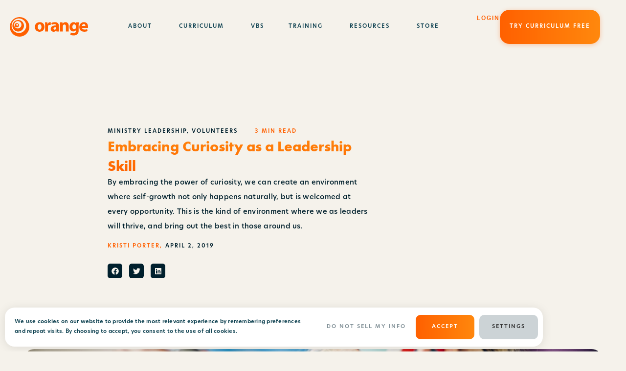

--- FILE ---
content_type: text/html; charset=UTF-8
request_url: https://thinkorange.com/blog/embracing-curiosity-as-a-leadership-skill/
body_size: 40381
content:
<!doctype html>
<html lang="en-US">
<head>
	<meta charset="UTF-8">
	<meta name="viewport" content="width=device-width, initial-scale=1">
	<link rel="profile" href="https://gmpg.org/xfn/11">
	<meta name='robots' content='index, follow, max-image-preview:large, max-snippet:-1, max-video-preview:-1' />
	<style>img:is([sizes="auto" i], [sizes^="auto," i]) { contain-intrinsic-size: 3000px 1500px }</style>
	
	<!-- This site is optimized with the Yoast SEO Premium plugin v24.8 (Yoast SEO v24.8.1) - https://yoast.com/wordpress/plugins/seo/ -->
	<title>Embracing Curiosity as a Leadership Skill | Think Orange</title><link rel="preload" data-rocket-preload as="image" href="https://thinkorange.com/wp-content/uploads/2023/12/iStock-615629238-cropped.jpg" imagesrcset="https://thinkorange.com/wp-content/uploads/2023/12/iStock-615629238-cropped.jpg 1800w, https://thinkorange.com/wp-content/uploads/2023/12/iStock-615629238-cropped-300x192.jpg 300w, https://thinkorange.com/wp-content/uploads/2023/12/iStock-615629238-cropped-1024x654.jpg 1024w, https://thinkorange.com/wp-content/uploads/2023/12/iStock-615629238-cropped-768x491.jpg 768w, https://thinkorange.com/wp-content/uploads/2023/12/iStock-615629238-cropped-1536x981.jpg 1536w" imagesizes="(max-width: 1800px) 100vw, 1800px" fetchpriority="high"><link rel="preload" data-rocket-preload as="style" href="https://fonts.googleapis.com/css2?family=Inter:ital,opsz,wght@0,14..32,100..900;1,14..32,100..900&#038;display=swap" /><link rel="stylesheet" href="https://fonts.googleapis.com/css2?family=Inter:ital,opsz,wght@0,14..32,100..900;1,14..32,100..900&#038;display=swap" media="print" onload="this.media='all'" /><noscript><link rel="stylesheet" href="https://fonts.googleapis.com/css2?family=Inter:ital,opsz,wght@0,14..32,100..900;1,14..32,100..900&#038;display=swap" /></noscript>
	<meta name="description" content="By embracing the power of curiosity, we can create an environment where self-growth not only happens naturally, but is welcomed at every opportunity." />
	<link rel="canonical" href="https://thinkorange.com/blog/embracing-curiosity-as-a-leadership-skill/" />
	<meta property="og:locale" content="en_US" />
	<meta property="og:type" content="article" />
	<meta property="og:title" content="Embracing Curiosity as a Leadership Skill" />
	<meta property="og:description" content="By embracing the power of curiosity, we can create an environment where self-growth not only happens naturally, but is welcomed at every opportunity." />
	<meta property="og:url" content="https://thinkorange.com/blog/embracing-curiosity-as-a-leadership-skill/" />
	<meta property="og:site_name" content="Think Orange" />
	<meta property="article:publisher" content="https://www.facebook.com/orangeleaders" />
	<meta property="article:published_time" content="2019-04-02T04:00:00+00:00" />
	<meta property="og:image" content="https://thinkorange.com/wp-content/uploads/2023/12/iStock-615629238-cropped.jpg" />
	<meta property="og:image:width" content="1800" />
	<meta property="og:image:height" content="1150" />
	<meta property="og:image:type" content="image/jpeg" />
	<meta name="author" content="Think Orange Team" />
	<meta name="twitter:card" content="summary_large_image" />
	<meta name="twitter:label1" content="Written by" />
	<meta name="twitter:data1" content="Think Orange Team" />
	<meta name="twitter:label2" content="Est. reading time" />
	<meta name="twitter:data2" content="3 minutes" />
	<script type="application/ld+json" class="yoast-schema-graph">{"@context":"https://schema.org","@graph":[{"@type":"Article","@id":"https://thinkorange.com/blog/embracing-curiosity-as-a-leadership-skill/#article","isPartOf":{"@id":"https://thinkorange.com/blog/embracing-curiosity-as-a-leadership-skill/"},"author":{"name":"Think Orange Team","@id":"https://thinkorange.com/#/schema/person/1b3bac8016f79c2170eee952ef692203"},"headline":"Embracing Curiosity as a Leadership Skill","datePublished":"2019-04-02T04:00:00+00:00","mainEntityOfPage":{"@id":"https://thinkorange.com/blog/embracing-curiosity-as-a-leadership-skill/"},"wordCount":553,"commentCount":0,"publisher":{"@id":"https://thinkorange.com/#organization"},"image":{"@id":"https://thinkorange.com/blog/embracing-curiosity-as-a-leadership-skill/#primaryimage"},"thumbnailUrl":"https://thinkorange.com/wp-content/uploads/2023/12/iStock-615629238-cropped.jpg","keywords":["Developing Leaders","Kristi Porter","leadership skills","Self-Improvement","Think Orange"],"articleSection":["Ministry Leadership","Volunteers"],"inLanguage":"en-US","potentialAction":[{"@type":"CommentAction","name":"Comment","target":["https://thinkorange.com/blog/embracing-curiosity-as-a-leadership-skill/#respond"]}]},{"@type":"WebPage","@id":"https://thinkorange.com/blog/embracing-curiosity-as-a-leadership-skill/","url":"https://thinkorange.com/blog/embracing-curiosity-as-a-leadership-skill/","name":"Embracing Curiosity as a Leadership Skill | Think Orange","isPartOf":{"@id":"https://thinkorange.com/#website"},"primaryImageOfPage":{"@id":"https://thinkorange.com/blog/embracing-curiosity-as-a-leadership-skill/#primaryimage"},"image":{"@id":"https://thinkorange.com/blog/embracing-curiosity-as-a-leadership-skill/#primaryimage"},"thumbnailUrl":"https://thinkorange.com/wp-content/uploads/2023/12/iStock-615629238-cropped.jpg","datePublished":"2019-04-02T04:00:00+00:00","description":"By embracing the power of curiosity, we can create an environment where self-growth not only happens naturally, but is welcomed at every opportunity.","breadcrumb":{"@id":"https://thinkorange.com/blog/embracing-curiosity-as-a-leadership-skill/#breadcrumb"},"inLanguage":"en-US","potentialAction":[{"@type":"ReadAction","target":["https://thinkorange.com/blog/embracing-curiosity-as-a-leadership-skill/"]}]},{"@type":"ImageObject","inLanguage":"en-US","@id":"https://thinkorange.com/blog/embracing-curiosity-as-a-leadership-skill/#primaryimage","url":"https://thinkorange.com/wp-content/uploads/2023/12/iStock-615629238-cropped.jpg","contentUrl":"https://thinkorange.com/wp-content/uploads/2023/12/iStock-615629238-cropped.jpg","width":1800,"height":1150},{"@type":"BreadcrumbList","@id":"https://thinkorange.com/blog/embracing-curiosity-as-a-leadership-skill/#breadcrumb","itemListElement":[{"@type":"ListItem","position":1,"name":"Home","item":"https://thinkorange.com/"},{"@type":"ListItem","position":2,"name":"Embracing Curiosity as a Leadership Skill"}]},{"@type":"WebSite","@id":"https://thinkorange.com/#website","url":"https://thinkorange.com/","name":"Think Orange","description":"We create curriculum, resources, and training to help every ministry leader reimagine what their church does for kids and teenagers.","publisher":{"@id":"https://thinkorange.com/#organization"},"potentialAction":[{"@type":"SearchAction","target":{"@type":"EntryPoint","urlTemplate":"https://thinkorange.com/?s={search_term_string}"},"query-input":{"@type":"PropertyValueSpecification","valueRequired":true,"valueName":"search_term_string"}}],"inLanguage":"en-US"},{"@type":"Organization","@id":"https://thinkorange.com/#organization","name":"Think Orange","url":"https://thinkorange.com/","logo":{"@type":"ImageObject","inLanguage":"en-US","@id":"https://thinkorange.com/#/schema/logo/image/","url":"https://thinkorange.com/wp-content/uploads/2020/06/orange-logo.svg","contentUrl":"https://thinkorange.com/wp-content/uploads/2020/06/orange-logo.svg","width":266,"height":68,"caption":"Think Orange"},"image":{"@id":"https://thinkorange.com/#/schema/logo/image/"},"sameAs":["https://www.facebook.com/orangeleaders","https://www.instagram.com/orangeleaders/","https://www.youtube.com/orangeleaders"]},{"@type":"Person","@id":"https://thinkorange.com/#/schema/person/1b3bac8016f79c2170eee952ef692203","name":"Think Orange Team","image":{"@type":"ImageObject","inLanguage":"en-US","@id":"https://thinkorange.com/#/schema/person/image/","url":"https://secure.gravatar.com/avatar/888028f4c11a3e87a262623886633fd9?s=96&d=mm&r=g","contentUrl":"https://secure.gravatar.com/avatar/888028f4c11a3e87a262623886633fd9?s=96&d=mm&r=g","caption":"Think Orange Team"}}]}</script>
	<!-- / Yoast SEO Premium plugin. -->


<link rel='dns-prefetch' href='//js.hs-scripts.com' />
<link rel='dns-prefetch' href='//use.typekit.net' />
<link rel='dns-prefetch' href='//p.typekit.net' />
<link rel='dns-prefetch' href='//www.googletagmanager.com' />
<link rel='dns-prefetch' href='//connect.facebook.net' />
<link rel='dns-prefetch' href='//js.hs-analytics.net' />
<link rel='dns-prefetch' href='//fonts.googleapis.com' />
<link href='https://fonts.gstatic.com' crossorigin rel='preconnect' />
<link rel="alternate" type="application/rss+xml" title="Think Orange &raquo; Feed" href="https://thinkorange.com/feed/" />
<link rel="alternate" type="application/rss+xml" title="Think Orange &raquo; Comments Feed" href="https://thinkorange.com/comments/feed/" />
<link data-minify="1" rel="stylesheet" type="text/css" href="https://thinkorange.com/wp-content/cache/min/1/lxc7aze.css?ver=1759286517"><link rel='stylesheet' id='premium-addons-css' href='https://thinkorange.com/wp-content/plugins/premium-addons-for-elementor/assets/frontend/min-css/premium-addons.min.css?ver=4.10.87' media='all' />
<link rel='stylesheet' id='premium-pro-css' href='https://thinkorange.com/wp-content/plugins/premium-addons-pro/assets/frontend/min-css/premium-addons.min.css?ver=2.9.31' media='all' />
<style id='global-styles-inline-css'>
:root{--wp--preset--aspect-ratio--square: 1;--wp--preset--aspect-ratio--4-3: 4/3;--wp--preset--aspect-ratio--3-4: 3/4;--wp--preset--aspect-ratio--3-2: 3/2;--wp--preset--aspect-ratio--2-3: 2/3;--wp--preset--aspect-ratio--16-9: 16/9;--wp--preset--aspect-ratio--9-16: 9/16;--wp--preset--color--black: #000000;--wp--preset--color--cyan-bluish-gray: #abb8c3;--wp--preset--color--white: #ffffff;--wp--preset--color--pale-pink: #f78da7;--wp--preset--color--vivid-red: #cf2e2e;--wp--preset--color--luminous-vivid-orange: #ff6900;--wp--preset--color--luminous-vivid-amber: #fcb900;--wp--preset--color--light-green-cyan: #7bdcb5;--wp--preset--color--vivid-green-cyan: #00d084;--wp--preset--color--pale-cyan-blue: #8ed1fc;--wp--preset--color--vivid-cyan-blue: #0693e3;--wp--preset--color--vivid-purple: #9b51e0;--wp--preset--gradient--vivid-cyan-blue-to-vivid-purple: linear-gradient(135deg,rgba(6,147,227,1) 0%,rgb(155,81,224) 100%);--wp--preset--gradient--light-green-cyan-to-vivid-green-cyan: linear-gradient(135deg,rgb(122,220,180) 0%,rgb(0,208,130) 100%);--wp--preset--gradient--luminous-vivid-amber-to-luminous-vivid-orange: linear-gradient(135deg,rgba(252,185,0,1) 0%,rgba(255,105,0,1) 100%);--wp--preset--gradient--luminous-vivid-orange-to-vivid-red: linear-gradient(135deg,rgba(255,105,0,1) 0%,rgb(207,46,46) 100%);--wp--preset--gradient--very-light-gray-to-cyan-bluish-gray: linear-gradient(135deg,rgb(238,238,238) 0%,rgb(169,184,195) 100%);--wp--preset--gradient--cool-to-warm-spectrum: linear-gradient(135deg,rgb(74,234,220) 0%,rgb(151,120,209) 20%,rgb(207,42,186) 40%,rgb(238,44,130) 60%,rgb(251,105,98) 80%,rgb(254,248,76) 100%);--wp--preset--gradient--blush-light-purple: linear-gradient(135deg,rgb(255,206,236) 0%,rgb(152,150,240) 100%);--wp--preset--gradient--blush-bordeaux: linear-gradient(135deg,rgb(254,205,165) 0%,rgb(254,45,45) 50%,rgb(107,0,62) 100%);--wp--preset--gradient--luminous-dusk: linear-gradient(135deg,rgb(255,203,112) 0%,rgb(199,81,192) 50%,rgb(65,88,208) 100%);--wp--preset--gradient--pale-ocean: linear-gradient(135deg,rgb(255,245,203) 0%,rgb(182,227,212) 50%,rgb(51,167,181) 100%);--wp--preset--gradient--electric-grass: linear-gradient(135deg,rgb(202,248,128) 0%,rgb(113,206,126) 100%);--wp--preset--gradient--midnight: linear-gradient(135deg,rgb(2,3,129) 0%,rgb(40,116,252) 100%);--wp--preset--font-size--small: 13px;--wp--preset--font-size--medium: 20px;--wp--preset--font-size--large: 36px;--wp--preset--font-size--x-large: 42px;--wp--preset--spacing--20: 0.44rem;--wp--preset--spacing--30: 0.67rem;--wp--preset--spacing--40: 1rem;--wp--preset--spacing--50: 1.5rem;--wp--preset--spacing--60: 2.25rem;--wp--preset--spacing--70: 3.38rem;--wp--preset--spacing--80: 5.06rem;--wp--preset--shadow--natural: 6px 6px 9px rgba(0, 0, 0, 0.2);--wp--preset--shadow--deep: 12px 12px 50px rgba(0, 0, 0, 0.4);--wp--preset--shadow--sharp: 6px 6px 0px rgba(0, 0, 0, 0.2);--wp--preset--shadow--outlined: 6px 6px 0px -3px rgba(255, 255, 255, 1), 6px 6px rgba(0, 0, 0, 1);--wp--preset--shadow--crisp: 6px 6px 0px rgba(0, 0, 0, 1);}:root { --wp--style--global--content-size: 800px;--wp--style--global--wide-size: 1200px; }:where(body) { margin: 0; }.wp-site-blocks > .alignleft { float: left; margin-right: 2em; }.wp-site-blocks > .alignright { float: right; margin-left: 2em; }.wp-site-blocks > .aligncenter { justify-content: center; margin-left: auto; margin-right: auto; }:where(.wp-site-blocks) > * { margin-block-start: 24px; margin-block-end: 0; }:where(.wp-site-blocks) > :first-child { margin-block-start: 0; }:where(.wp-site-blocks) > :last-child { margin-block-end: 0; }:root { --wp--style--block-gap: 24px; }:root :where(.is-layout-flow) > :first-child{margin-block-start: 0;}:root :where(.is-layout-flow) > :last-child{margin-block-end: 0;}:root :where(.is-layout-flow) > *{margin-block-start: 24px;margin-block-end: 0;}:root :where(.is-layout-constrained) > :first-child{margin-block-start: 0;}:root :where(.is-layout-constrained) > :last-child{margin-block-end: 0;}:root :where(.is-layout-constrained) > *{margin-block-start: 24px;margin-block-end: 0;}:root :where(.is-layout-flex){gap: 24px;}:root :where(.is-layout-grid){gap: 24px;}.is-layout-flow > .alignleft{float: left;margin-inline-start: 0;margin-inline-end: 2em;}.is-layout-flow > .alignright{float: right;margin-inline-start: 2em;margin-inline-end: 0;}.is-layout-flow > .aligncenter{margin-left: auto !important;margin-right: auto !important;}.is-layout-constrained > .alignleft{float: left;margin-inline-start: 0;margin-inline-end: 2em;}.is-layout-constrained > .alignright{float: right;margin-inline-start: 2em;margin-inline-end: 0;}.is-layout-constrained > .aligncenter{margin-left: auto !important;margin-right: auto !important;}.is-layout-constrained > :where(:not(.alignleft):not(.alignright):not(.alignfull)){max-width: var(--wp--style--global--content-size);margin-left: auto !important;margin-right: auto !important;}.is-layout-constrained > .alignwide{max-width: var(--wp--style--global--wide-size);}body .is-layout-flex{display: flex;}.is-layout-flex{flex-wrap: wrap;align-items: center;}.is-layout-flex > :is(*, div){margin: 0;}body .is-layout-grid{display: grid;}.is-layout-grid > :is(*, div){margin: 0;}body{padding-top: 0px;padding-right: 0px;padding-bottom: 0px;padding-left: 0px;}a:where(:not(.wp-element-button)){text-decoration: underline;}:root :where(.wp-element-button, .wp-block-button__link){background-color: #32373c;border-width: 0;color: #fff;font-family: inherit;font-size: inherit;line-height: inherit;padding: calc(0.667em + 2px) calc(1.333em + 2px);text-decoration: none;}.has-black-color{color: var(--wp--preset--color--black) !important;}.has-cyan-bluish-gray-color{color: var(--wp--preset--color--cyan-bluish-gray) !important;}.has-white-color{color: var(--wp--preset--color--white) !important;}.has-pale-pink-color{color: var(--wp--preset--color--pale-pink) !important;}.has-vivid-red-color{color: var(--wp--preset--color--vivid-red) !important;}.has-luminous-vivid-orange-color{color: var(--wp--preset--color--luminous-vivid-orange) !important;}.has-luminous-vivid-amber-color{color: var(--wp--preset--color--luminous-vivid-amber) !important;}.has-light-green-cyan-color{color: var(--wp--preset--color--light-green-cyan) !important;}.has-vivid-green-cyan-color{color: var(--wp--preset--color--vivid-green-cyan) !important;}.has-pale-cyan-blue-color{color: var(--wp--preset--color--pale-cyan-blue) !important;}.has-vivid-cyan-blue-color{color: var(--wp--preset--color--vivid-cyan-blue) !important;}.has-vivid-purple-color{color: var(--wp--preset--color--vivid-purple) !important;}.has-black-background-color{background-color: var(--wp--preset--color--black) !important;}.has-cyan-bluish-gray-background-color{background-color: var(--wp--preset--color--cyan-bluish-gray) !important;}.has-white-background-color{background-color: var(--wp--preset--color--white) !important;}.has-pale-pink-background-color{background-color: var(--wp--preset--color--pale-pink) !important;}.has-vivid-red-background-color{background-color: var(--wp--preset--color--vivid-red) !important;}.has-luminous-vivid-orange-background-color{background-color: var(--wp--preset--color--luminous-vivid-orange) !important;}.has-luminous-vivid-amber-background-color{background-color: var(--wp--preset--color--luminous-vivid-amber) !important;}.has-light-green-cyan-background-color{background-color: var(--wp--preset--color--light-green-cyan) !important;}.has-vivid-green-cyan-background-color{background-color: var(--wp--preset--color--vivid-green-cyan) !important;}.has-pale-cyan-blue-background-color{background-color: var(--wp--preset--color--pale-cyan-blue) !important;}.has-vivid-cyan-blue-background-color{background-color: var(--wp--preset--color--vivid-cyan-blue) !important;}.has-vivid-purple-background-color{background-color: var(--wp--preset--color--vivid-purple) !important;}.has-black-border-color{border-color: var(--wp--preset--color--black) !important;}.has-cyan-bluish-gray-border-color{border-color: var(--wp--preset--color--cyan-bluish-gray) !important;}.has-white-border-color{border-color: var(--wp--preset--color--white) !important;}.has-pale-pink-border-color{border-color: var(--wp--preset--color--pale-pink) !important;}.has-vivid-red-border-color{border-color: var(--wp--preset--color--vivid-red) !important;}.has-luminous-vivid-orange-border-color{border-color: var(--wp--preset--color--luminous-vivid-orange) !important;}.has-luminous-vivid-amber-border-color{border-color: var(--wp--preset--color--luminous-vivid-amber) !important;}.has-light-green-cyan-border-color{border-color: var(--wp--preset--color--light-green-cyan) !important;}.has-vivid-green-cyan-border-color{border-color: var(--wp--preset--color--vivid-green-cyan) !important;}.has-pale-cyan-blue-border-color{border-color: var(--wp--preset--color--pale-cyan-blue) !important;}.has-vivid-cyan-blue-border-color{border-color: var(--wp--preset--color--vivid-cyan-blue) !important;}.has-vivid-purple-border-color{border-color: var(--wp--preset--color--vivid-purple) !important;}.has-vivid-cyan-blue-to-vivid-purple-gradient-background{background: var(--wp--preset--gradient--vivid-cyan-blue-to-vivid-purple) !important;}.has-light-green-cyan-to-vivid-green-cyan-gradient-background{background: var(--wp--preset--gradient--light-green-cyan-to-vivid-green-cyan) !important;}.has-luminous-vivid-amber-to-luminous-vivid-orange-gradient-background{background: var(--wp--preset--gradient--luminous-vivid-amber-to-luminous-vivid-orange) !important;}.has-luminous-vivid-orange-to-vivid-red-gradient-background{background: var(--wp--preset--gradient--luminous-vivid-orange-to-vivid-red) !important;}.has-very-light-gray-to-cyan-bluish-gray-gradient-background{background: var(--wp--preset--gradient--very-light-gray-to-cyan-bluish-gray) !important;}.has-cool-to-warm-spectrum-gradient-background{background: var(--wp--preset--gradient--cool-to-warm-spectrum) !important;}.has-blush-light-purple-gradient-background{background: var(--wp--preset--gradient--blush-light-purple) !important;}.has-blush-bordeaux-gradient-background{background: var(--wp--preset--gradient--blush-bordeaux) !important;}.has-luminous-dusk-gradient-background{background: var(--wp--preset--gradient--luminous-dusk) !important;}.has-pale-ocean-gradient-background{background: var(--wp--preset--gradient--pale-ocean) !important;}.has-electric-grass-gradient-background{background: var(--wp--preset--gradient--electric-grass) !important;}.has-midnight-gradient-background{background: var(--wp--preset--gradient--midnight) !important;}.has-small-font-size{font-size: var(--wp--preset--font-size--small) !important;}.has-medium-font-size{font-size: var(--wp--preset--font-size--medium) !important;}.has-large-font-size{font-size: var(--wp--preset--font-size--large) !important;}.has-x-large-font-size{font-size: var(--wp--preset--font-size--x-large) !important;}
:root :where(.wp-block-pullquote){font-size: 1.5em;line-height: 1.6;}
</style>
<link data-minify="1" rel='stylesheet' id='cookie-law-info-css' href='https://thinkorange.com/wp-content/cache/min/1/wp-content/plugins/cookie-law-info/legacy/public/css/cookie-law-info-public.css?ver=1759286517' media='all' />
<link data-minify="1" rel='stylesheet' id='cookie-law-info-gdpr-css' href='https://thinkorange.com/wp-content/cache/min/1/wp-content/plugins/cookie-law-info/legacy/public/css/cookie-law-info-gdpr.css?ver=1759286517' media='all' />
<link rel='stylesheet' id='hello-elementor-css' href='https://thinkorange.com/wp-content/themes/hello-elementor/style.min.css?ver=3.3.0' media='all' />
<link rel='stylesheet' id='hello-elementor-header-footer-css' href='https://thinkorange.com/wp-content/themes/hello-elementor/header-footer.min.css?ver=3.3.0' media='all' />
<link rel='stylesheet' id='elementor-frontend-css' href='https://thinkorange.com/wp-content/uploads/elementor/css/custom-frontend.min.css?ver=1759286511' media='all' />
<link rel='stylesheet' id='widget-heading-css' href='https://thinkorange.com/wp-content/plugins/elementor/assets/css/widget-heading.min.css?ver=3.28.3' media='all' />
<link rel='stylesheet' id='widget-image-css' href='https://thinkorange.com/wp-content/plugins/elementor/assets/css/widget-image.min.css?ver=3.28.3' media='all' />
<link rel='stylesheet' id='widget-icon-box-css' href='https://thinkorange.com/wp-content/uploads/elementor/css/custom-widget-icon-box.min.css?ver=1759286511' media='all' />
<link rel='stylesheet' id='widget-icon-list-css' href='https://thinkorange.com/wp-content/uploads/elementor/css/custom-widget-icon-list.min.css?ver=1759286511' media='all' />
<link rel='stylesheet' id='e-animation-float-css' href='https://thinkorange.com/wp-content/plugins/elementor/assets/lib/animations/styles/e-animation-float.min.css?ver=3.28.3' media='all' />
<link rel='stylesheet' id='e-animation-fadeIn-css' href='https://thinkorange.com/wp-content/plugins/elementor/assets/lib/animations/styles/fadeIn.min.css?ver=3.28.3' media='all' />
<link rel='stylesheet' id='widget-mega-menu-css' href='https://thinkorange.com/wp-content/uploads/elementor/css/custom-pro-widget-mega-menu.min.css?ver=1759286511' media='all' />
<link rel='stylesheet' id='e-sticky-css' href='https://thinkorange.com/wp-content/plugins/elementor-pro/assets/css/modules/sticky.min.css?ver=3.28.2' media='all' />
<link rel='stylesheet' id='widget-social-icons-css' href='https://thinkorange.com/wp-content/plugins/elementor/assets/css/widget-social-icons.min.css?ver=3.28.3' media='all' />
<link rel='stylesheet' id='e-apple-webkit-css' href='https://thinkorange.com/wp-content/uploads/elementor/css/custom-apple-webkit.min.css?ver=1759286511' media='all' />
<link rel='stylesheet' id='widget-post-info-css' href='https://thinkorange.com/wp-content/plugins/elementor-pro/assets/css/widget-post-info.min.css?ver=3.28.2' media='all' />
<link rel='stylesheet' id='widget-share-buttons-css' href='https://thinkorange.com/wp-content/plugins/elementor-pro/assets/css/widget-share-buttons.min.css?ver=3.28.2' media='all' />
<link rel='stylesheet' id='widget-loop-common-css' href='https://thinkorange.com/wp-content/plugins/elementor-pro/assets/css/widget-loop-common.min.css?ver=3.28.2' media='all' />
<link rel='stylesheet' id='widget-loop-grid-css' href='https://thinkorange.com/wp-content/uploads/elementor/css/custom-pro-widget-loop-grid.min.css?ver=1759286511' media='all' />
<link rel='stylesheet' id='elementor-post-3391-css' href='https://thinkorange.com/wp-content/uploads/elementor/css/post-3391.css?ver=1759286512' media='all' />
<link data-minify="1" rel='stylesheet' id='jet-tabs-frontend-css' href='https://thinkorange.com/wp-content/cache/min/1/wp-content/plugins/jet-tabs/assets/css/jet-tabs-frontend.css?ver=1759286517' media='all' />
<link rel='stylesheet' id='elementor-post-38087-css' href='https://thinkorange.com/wp-content/uploads/elementor/css/post-38087.css?ver=1767721375' media='all' />
<link rel='stylesheet' id='elementor-post-30666-css' href='https://thinkorange.com/wp-content/uploads/elementor/css/post-30666.css?ver=1767721739' media='all' />
<link rel='stylesheet' id='elementor-post-32375-css' href='https://thinkorange.com/wp-content/uploads/elementor/css/post-32375.css?ver=1759286532' media='all' />
<script src="https://thinkorange.com/wp-includes/js/jquery/jquery.min.js?ver=3.7.1" id="jquery-core-js"></script>
<script src="https://thinkorange.com/wp-includes/js/jquery/jquery-migrate.min.js?ver=3.4.1" id="jquery-migrate-js"></script>
<script id="cookie-law-info-js-extra">
var Cli_Data = {"nn_cookie_ids":["__hssc","YSC","S","cookielawinfo-checkbox-advertisement","__hssrc","JSESSIONID","__cfduid","_GRECAPTCHA","_fbp","fr","test_cookie","VISITOR_INFO1_LIVE","IDE","NID","_hjFirstSeen","_ga","_gid","_gat_UA-4657691-35","__hstc","hubspotutk","vuid","__cf_bm","cv_cart_s","cv_cart_p","_hjid","_hjIncludedInPageviewSample","_hjAbsoluteSessionInProgress","_hjIncludedInSessionSample","attribution_user_id","cv_session","38d6cb82-e7db-4e78-b049-addabc7c9841","6ef85ee6-8b68-42de-9ac1-3cc9a4285d97","7b934c90-9463-4928-92c4-0cfda150e074","CONSENT","m"],"cookielist":[],"non_necessary_cookies":{"necessary":["__hssrc","JSESSIONID","__cfduid","_GRECAPTCHA"],"functional":["__hssc","__cf_bm"],"performance":["YSC"],"analytics":["_hjFirstSeen","_ga","_gid","_gat_UA-4657691-35","__hstc","hubspotutk","vuid"],"advertisement":["_fbp","fr","test_cookie","VISITOR_INFO1_LIVE","IDE","NID"],"others":["S","cv_cart_s","cv_cart_p","_hjid","_hjIncludedInPageviewSample","_hjAbsoluteSessionInProgress","_hjIncludedInSessionSample","attribution_user_id","cv_session","38d6cb82-e7db-4e78-b049-addabc7c9841","6ef85ee6-8b68-42de-9ac1-3cc9a4285d97","7b934c90-9463-4928-92c4-0cfda150e074","CONSENT","m"]},"ccpaEnabled":"1","ccpaRegionBased":"","ccpaBarEnabled":"1","strictlyEnabled":["necessary","obligatoire"],"ccpaType":"ccpa_gdpr","js_blocking":"1","custom_integration":"","triggerDomRefresh":"","secure_cookies":""};
var cli_cookiebar_settings = {"animate_speed_hide":"500","animate_speed_show":"500","background":"#FFF","border":"#b1a6a6c2","border_on":"","button_1_button_colour":"#000000","button_1_button_hover":"#000000","button_1_link_colour":"#fff","button_1_as_button":"1","button_1_new_win":"","button_2_button_colour":"#333","button_2_button_hover":"#292929","button_2_link_colour":"#444","button_2_as_button":"","button_2_hidebar":"","button_3_button_colour":"#3566bb","button_3_button_hover":"#2a5296","button_3_link_colour":"#fff","button_3_as_button":"1","button_3_new_win":"","button_4_button_colour":"#ccd3d6","button_4_button_hover":"#a3a9ab","button_4_link_colour":"#333333","button_4_as_button":"1","button_7_button_colour":"#000000","button_7_button_hover":"#000000","button_7_link_colour":"#fff","button_7_as_button":"1","button_7_new_win":"","font_family":"inherit","header_fix":"","notify_animate_hide":"1","notify_animate_show":"","notify_div_id":"#cookie-law-info-bar","notify_position_horizontal":"right","notify_position_vertical":"bottom","scroll_close":"","scroll_close_reload":"","accept_close_reload":"","reject_close_reload":"","showagain_tab":"","showagain_background":"#fff","showagain_border":"#000","showagain_div_id":"#cookie-law-info-again","showagain_x_position":"100px","text":"#333333","show_once_yn":"","show_once":"10000","logging_on":"","as_popup":"","popup_overlay":"1","bar_heading_text":"","cookie_bar_as":"banner","popup_showagain_position":"bottom-right","widget_position":"left"};
var log_object = {"ajax_url":"https:\/\/thinkorange.com\/wp-admin\/admin-ajax.php"};
</script>
<script data-minify="1" src="https://thinkorange.com/wp-content/cache/min/1/wp-content/plugins/cookie-law-info/legacy/public/js/cookie-law-info-public.js?ver=1750950156" id="cookie-law-info-js"></script>
<script id="cookie-law-info-ccpa-js-extra">
var ccpa_data = {"opt_out_prompt":"Do you really wish to opt out?","opt_out_confirm":"Confirm","opt_out_cancel":"Cancel"};
</script>
<script data-minify="1" src="https://thinkorange.com/wp-content/cache/min/1/wp-content/plugins/cookie-law-info/legacy/admin/modules/ccpa/assets/js/cookie-law-info-ccpa.js?ver=1750950156" id="cookie-law-info-ccpa-js"></script>
<link rel="https://api.w.org/" href="https://thinkorange.com/wp-json/" /><link rel="alternate" title="JSON" type="application/json" href="https://thinkorange.com/wp-json/wp/v2/posts/35660" /><link rel='shortlink' href='https://thinkorange.com/?p=35660' />
<link rel="alternate" title="oEmbed (JSON)" type="application/json+oembed" href="https://thinkorange.com/wp-json/oembed/1.0/embed?url=https%3A%2F%2Fthinkorange.com%2Fblog%2Fembracing-curiosity-as-a-leadership-skill%2F" />
<link rel="alternate" title="oEmbed (XML)" type="text/xml+oembed" href="https://thinkorange.com/wp-json/oembed/1.0/embed?url=https%3A%2F%2Fthinkorange.com%2Fblog%2Fembracing-curiosity-as-a-leadership-skill%2F&#038;format=xml" />
			<!-- DO NOT COPY THIS SNIPPET! Start of Page Analytics Tracking for HubSpot WordPress plugin v11.2.9-->
			<script class="hsq-set-content-id" data-content-id="blog-post">
				var _hsq = _hsq || [];
				_hsq.push(["setContentType", "blog-post"]);
			</script>
			<!-- DO NOT COPY THIS SNIPPET! End of Page Analytics Tracking for HubSpot WordPress plugin -->
			<meta name="description" content="By embracing the power of curiosity, we can create an environment where self-growth not only happens naturally, but is welcomed at every opportunity. This is the kind of environment where we as leaders will thrive, and bring out the best in those around us.">
<meta name="generator" content="Elementor 3.28.3; features: e_font_icon_svg, additional_custom_breakpoints, e_local_google_fonts, e_element_cache; settings: css_print_method-external, google_font-disabled, font_display-auto">
<!-- Meta Pixel Code -->
<script>
!function(f,b,e,v,n,t,s)
{if(f.fbq)return;n=f.fbq=function(){n.callMethod?
n.callMethod.apply(n,arguments):n.queue.push(arguments)};
if(!f._fbq)f._fbq=n;n.push=n;n.loaded=!0;n.version='2.0';
n.queue=[];t=b.createElement(e);t.async=!0;
t.src=v;s=b.getElementsByTagName(e)[0];
s.parentNode.insertBefore(t,s)}(window, document,'script',
'https://connect.facebook.net/en_US/fbevents.js');
fbq('init', '295395014153517');
fbq('track', 'PageView');
</script>
<noscript><img height="1" width="1" style="display:none"
src="https://www.facebook.com/tr?id=295395014153517&ev=PageView&noscript=1"
/></noscript>
<!-- End Meta Pixel Code -->
<!-- Hotjar Tracking Code for https://thinkorange.com/ -->
<script>
    (function(h,o,t,j,a,r){
        h.hj=h.hj||function(){(h.hj.q=h.hj.q||[]).push(arguments)};
        h._hjSettings={hjid:958065,hjsv:6};
        a=o.getElementsByTagName('head')[0];
        r=o.createElement('script');r.async=1;
        r.src=t+h._hjSettings.hjid+j+h._hjSettings.hjsv;
        a.appendChild(r);
    })(window,document,'https://static.hotjar.com/c/hotjar-','.js?sv=');
</script>
<!-- Google Tag Manager -->
<script>(function(w,d,s,l,i){w[l]=w[l]||[];w[l].push({'gtm.start':
new Date().getTime(),event:'gtm.js'});var f=d.getElementsByTagName(s)[0],
j=d.createElement(s),dl=l!='dataLayer'?'&l='+l:'';j.async=true;j.src=
'https://www.googletagmanager.com/gtm.js?id='+i+dl;f.parentNode.insertBefore(j,f);
})(window,document,'script','dataLayer','GTM-TC5N323');</script>
<!-- End Google Tag Manager -->
<link rel="preconnect" href="https://fonts.googleapis.com">
<link rel="preconnect" href="https://fonts.gstatic.com" crossorigin>

<!-- Start VWO Async SmartCode -->
<link rel="preconnect" href="https://dev.visualwebsiteoptimizer.com" />
<script type='text/javascript' id='vwoCode'>
window._vwo_code || (function() {
var account_id=996339,
version=2.1,
settings_tolerance=2000,
hide_element='body',
hide_element_style = 'opacity:0 !important;filter:alpha(opacity=0) !important;background:none !important;transition:none !important;',
/* DO NOT EDIT BELOW THIS LINE */
f=false,w=window,d=document,v=d.querySelector('#vwoCode'),cK='_vwo_'+account_id+'_settings',cc={};try{var c=JSON.parse(localStorage.getItem('_vwo_'+account_id+'_config'));cc=c&&typeof c==='object'?c:{}}catch(e){}var stT=cc.stT==='session'?w.sessionStorage:w.localStorage;code={nonce:v&&v.nonce,use_existing_jquery:function(){return typeof use_existing_jquery!=='undefined'?use_existing_jquery:undefined},library_tolerance:function(){return typeof library_tolerance!=='undefined'?library_tolerance:undefined},settings_tolerance:function(){return cc.sT||settings_tolerance},hide_element_style:function(){return'{'+(cc.hES||hide_element_style)+'}'},hide_element:function(){if(performance.getEntriesByName('first-contentful-paint')[0]){return''}return typeof cc.hE==='string'?cc.hE:hide_element},getVersion:function(){return version},finish:function(e){if(!f){f=true;var t=d.getElementById('_vis_opt_path_hides');if(t)t.parentNode.removeChild(t);if(e)(new Image).src='https://dev.visualwebsiteoptimizer.com/ee.gif?a='+account_id+e}},finished:function(){return f},addScript:function(e){var t=d.createElement('script');t.type='text/javascript';if(e.src){t.src=e.src}else{t.text=e.text}v&&t.setAttribute('nonce',v.nonce);d.getElementsByTagName('head')[0].appendChild(t)},load:function(e,t){var n=this.getSettings(),i=d.createElement('script'),r=this;t=t||{};if(n){i.textContent=n;d.getElementsByTagName('head')[0].appendChild(i);if(!w.VWO||VWO.caE){stT.removeItem(cK);r.load(e)}}else{var o=new XMLHttpRequest;o.open('GET',e,true);o.withCredentials=!t.dSC;o.responseType=t.responseType||'text';o.onload=function(){if(t.onloadCb){return t.onloadCb(o,e)}if(o.status===200||o.status===304){_vwo_code.addScript({text:o.responseText})}else{_vwo_code.finish('&e=loading_failure:'+e)}};o.onerror=function(){if(t.onerrorCb){return t.onerrorCb(e)}_vwo_code.finish('&e=loading_failure:'+e)};o.send()}},getSettings:function(){try{var e=stT.getItem(cK);if(!e){return}e=JSON.parse(e);if(Date.now()>e.e){stT.removeItem(cK);return}return e.s}catch(e){return}},init:function(){if(d.URL.indexOf('__vwo_disable__')>-1)return;var e=this.settings_tolerance();w._vwo_settings_timer=setTimeout(function(){_vwo_code.finish();stT.removeItem(cK)},e);var t;if(this.hide_element()!=='body'){t=d.createElement('style');var n=this.hide_element(),i=n?n+this.hide_element_style():'',r=d.getElementsByTagName('head')[0];t.setAttribute('id','_vis_opt_path_hides');v&&t.setAttribute('nonce',v.nonce);t.setAttribute('type','text/css');if(t.styleSheet)t.styleSheet.cssText=i;else t.appendChild(d.createTextNode(i));r.appendChild(t)}else{t=d.getElementsByTagName('head')[0];var i=d.createElement('div');i.style.cssText='z-index: 2147483647 !important;position: fixed !important;left: 0 !important;top: 0 !important;width: 100% !important;height: 100% !important;background: white !important;display: block !important;';i.setAttribute('id','_vis_opt_path_hides');i.classList.add('_vis_hide_layer');t.parentNode.insertBefore(i,t.nextSibling)}var o=window._vis_opt_url||d.URL,s='https://dev.visualwebsiteoptimizer.com/j.php?a='+account_id+'&u='+encodeURIComponent(o)+'&vn='+version;if(w.location.search.indexOf('_vwo_xhr')!==-1){this.addScript({src:s})}else{this.load(s+'&x=true')}}};w._vwo_code=code;code.init();})();
</script>
<!-- End VWO Async SmartCode -->
<script data-minify="1" async defer src="https://thinkorange.com/wp-content/cache/min/1/core/lo.js?ver=1750950156"></script>
			<style>
				.e-con.e-parent:nth-of-type(n+4):not(.e-lazyloaded):not(.e-no-lazyload),
				.e-con.e-parent:nth-of-type(n+4):not(.e-lazyloaded):not(.e-no-lazyload) * {
					background-image: none !important;
				}
				@media screen and (max-height: 1024px) {
					.e-con.e-parent:nth-of-type(n+3):not(.e-lazyloaded):not(.e-no-lazyload),
					.e-con.e-parent:nth-of-type(n+3):not(.e-lazyloaded):not(.e-no-lazyload) * {
						background-image: none !important;
					}
				}
				@media screen and (max-height: 640px) {
					.e-con.e-parent:nth-of-type(n+2):not(.e-lazyloaded):not(.e-no-lazyload),
					.e-con.e-parent:nth-of-type(n+2):not(.e-lazyloaded):not(.e-no-lazyload) * {
						background-image: none !important;
					}
				}
			</style>
			<link rel="icon" href="https://thinkorange.com/wp-content/uploads/2020/04/cropped-OrangeLogo-300x75-1-32x32.png" sizes="32x32" />
<link rel="icon" href="https://thinkorange.com/wp-content/uploads/2020/04/cropped-OrangeLogo-300x75-1-192x192.png" sizes="192x192" />
<link rel="apple-touch-icon" href="https://thinkorange.com/wp-content/uploads/2020/04/cropped-OrangeLogo-300x75-1-180x180.png" />
<meta name="msapplication-TileImage" content="https://thinkorange.com/wp-content/uploads/2020/04/cropped-OrangeLogo-300x75-1-270x270.png" />
		<style id="wp-custom-css">
			.eael-tooltip { 
	
	min-width: 35px;
	max-width: 155px;
    padding: 0px 0px 0px 0px;
    background-color: #FFFFFF;
    line-height: 0em;
}

 .eael-tooltip .eael-tooltip-text {
    width: 200px;
    max-width: 200px;
    background-color: #383838;
    color: #FFFFFF;
}

/*GRADIENT */
.gradient-title * {
    background: -webkit-linear-gradient(
300deg
, rgba(255,185,10,1) 0%, rgba(255,85,0,1) 50%);
    -webkit-background-clip: text;
    -webkit-text-fill-color: transparent;
}

/* Advance Carousel */
@media only screen and (min-width: 768px) {
.elementor-widget-jet-carousel .slick-slider .slick-list, selector .slick-slider .slick-track {
    -webkit-transform: scale(1.3) translateZ(0);
    transform: scale(1.3) translateZ(0);
}
}

.elementor-widget-jet-carousel a.jet-carousel__item-link {
    outline: none !important;
}
/* Advance Carousel END */


/* Testimonial Widget */
.elementor-widget-testimonial-carousel .swiper-slide {
    display: flex;
    flex-direction: column;
    justify-content: center;
}
/* Testimonial Widget END */


/* GDPR CCPA Buttons */
/* a#cookie_action_close_header, a#wt-cli-privacy-save-btn {
font-family: "Futura", Sans-serif !important;
    font-size: 15px !important;
    font-weight: 600 !important;
    fill: #FFFFFF !important;
    color: #FFFFFF !important;
    background-color: #FF681D !important;
    border-radius: 0px 0px 0px 0px !important;
	padding: 10px 20px !important;
}

a#cookie_action_close_header:hover, a#wt-cli-privacy-save-btn:hover {
    background-color: #333333 !important;
} */

#cookie-law-info-bar {
    width: 1100px;
    padding: 10px 10px 10px 20px !important;
    box-shadow: 0px 2px 20px rgba(0, 0, 0, 0.1);
    border-radius: 20px;
    margin: 0px 0px 10px 10px;
}

.cli-style-v2 .cli-bar-message {
    width: 600px;
    text-align: left;
    color: var(--e-global-color-295e656 );
    font-family: var(--e-global-typography-99f6251-font-family ), Sans-serif;
    font-size: var(--e-global-typography-99f6251-font-size );
    font-weight: var(--e-global-typography-99f6251-font-weight );
    font-style: var(--e-global-typography-99f6251-font-style );
    line-height: var(--e-global-typography-99f6251-line-height );
    letter-spacing: var(--e-global-typography-99f6251-letter-spacing );
    word-spacing: var(--e-global-typography-99f6251-word-spacing );
}

a.wt-cli-ccpa-opt-out {
    color: #00202D80 !important;
    font-family: var(--e-global-typography-af690a9-font-family ), Sans-serif;
    font-size: var(--e-global-typography-af690a9-font-size );
    font-weight: var(--e-global-typography-af690a9-font-weight );
    text-transform: var(--e-global-typography-af690a9-text-transform );
    font-style: var(--e-global-typography-af690a9-font-style );
    line-height: var(--e-global-typography-af690a9-line-height );
    letter-spacing: var(--e-global-typography-af690a9-letter-spacing );
    word-spacing: var(--e-global-typography-af690a9-word-spacing );
    margin-right: 20px;
    padding: 10px 0px;
    transition-duration: .3s;
    transition-property: transform;
    transition-timing-function: ease-out;
	text-decoration: none !important;
}

a.wt-cli-ccpa-opt-out:hover {
    transform: translateY(-4px);
}

a#cookie_action_close_header {
    font-family: var(--e-global-typography-af690a9-font-family ), Sans-serif;
    font-size: var(--e-global-typography-af690a9-font-size );
    font-weight: var(--e-global-typography-af690a9-font-weight );
    text-transform: var(--e-global-typography-af690a9-text-transform );
    font-style: var(--e-global-typography-af690a9-font-style );
    line-height: var(--e-global-typography-af690a9-line-height );
    letter-spacing: var(--e-global-typography-af690a9-letter-spacing );
    word-spacing: var(--e-global-typography-af690a9-word-spacing );
    background-color: transparent;
    background-image: linear-gradient(90deg,#FF6000 0%,#FF870D 100%);
    border-radius: 10px 10px 10px 10px;
    padding: 15px 15px;
    margin: 0px !important;
    width: 120px;
    transition-duration: .3s;
    transition-property: transform;
    transition-timing-function: ease-out;
}

a#cookie_action_close_header:hover {
    transform: translateY(-4px);
}

a.medium.cli-plugin-button.cli-plugin-main-button.cli_settings_button {
    font-family: var(--e-global-typography-af690a9-font-family ), Sans-serif;
    font-size: var(--e-global-typography-af690a9-font-size );
    font-weight: var(--e-global-typography-af690a9-font-weight );
    text-transform: var(--e-global-typography-af690a9-text-transform );
    font-style: var(--e-global-typography-af690a9-font-style );
    line-height: var(--e-global-typography-af690a9-line-height );
    letter-spacing: var(--e-global-typography-af690a9-letter-spacing );
    word-spacing: var(--e-global-typography-af690a9-word-spacing );
    border-radius: 10px 10px 10px 10px;
    padding: 15px 15px;
    margin-left: 10px;
    width: 120px;
    transition-duration: .3s;
    transition-property: transform;
    transition-timing-function: ease-out;
}

a.medium.cli-plugin-button.cli-plugin-main-button.cli_settings_button:hover {
    background-color: rgb(204, 211, 214) !important;
    transform: translateY(-4px);
}

/* Tablet */
@media only screen and (max-width: 1024px) {
#cookie-law-info-bar {
    width: 90%;
    padding: 20px 20px 20px 20px !important;
    margin: 0px 0px 10px 10px;
}

.cli-style-v2 .cli-bar-message {
    width: 100%;
}

.cli-style-v2 .cli-bar-btn_container {
    width: 100% !important;
}
}

/* Mobile */
@media only screen and (max-width: 767px) {
#cookie-law-info-bar {
    width: 95%;
}

.cli-style-v2 .cli-bar-message {
    text-align: center;
}

a.wt-cli-ccpa-opt-out {
    width: 100%;
    margin: 0px !important;
}

.cli-bar-btn_container {
    justify-content: center;
}
}

/* Settings */
.wt-cli-ckyes-brand-logo {
    display: none !important;
}

.cli-modal-content {
    box-shadow: 0px 2px 20px rgba(0, 0, 0, 0.1);
    border-radius: 10px;
}

.cli-privacy-content-text {
    color: var(--e-global-color-295e656 );
    font-family: var(--e-global-typography-99f6251-font-family ), Sans-serif;
    font-size: var(--e-global-typography-99f6251-font-size );
    font-weight: var(--e-global-typography-99f6251-font-weight );
    font-style: var(--e-global-typography-99f6251-font-style );
    line-height: var(--e-global-typography-99f6251-line-height );
    letter-spacing: var(--e-global-typography-99f6251-letter-spacing );
    word-spacing: var(--e-global-typography-99f6251-word-spacing );
}

.cli-tab-container h4 {
    color: var(--e-global-color-295e656 );
    font-family: var(--e-global-typography-9a22706-font-family ),Sans-serif;
    font-size: var(--e-global-typography-9a22706-font-size );
    font-weight: var(--e-global-typography-9a22706-font-weight );
    font-style: var(--e-global-typography-9a22706-font-style );
    line-height: var(--e-global-typography-9a22706-line-height );
    letter-spacing: var(--e-global-typography-9a22706-letter-spacing );
    word-spacing: var(--e-global-typography-9a22706-word-spacing );
}

.cli-tab-footer .wt-cli-privacy-accept-btn {
    font-family: var(--e-global-typography-af690a9-font-family ), Sans-serif;
    font-size: var(--e-global-typography-af690a9-font-size );
    font-weight: var(--e-global-typography-af690a9-font-weight );
    text-transform: var(--e-global-typography-af690a9-text-transform );
    font-style: var(--e-global-typography-af690a9-font-style );
    line-height: var(--e-global-typography-af690a9-line-height );
    letter-spacing: var(--e-global-typography-af690a9-letter-spacing );
    word-spacing: var(--e-global-typography-af690a9-word-spacing );
    background-color: transparent;
    background-image: linear-gradient(90deg,#FF6000 0%,#FF870D 100%);
    border-radius: 10px 10px 10px 10px;
    padding: 15px 15px;
    margin: 0px !important;
    width: 160px;
    transition-duration: .3s;
    transition-property: transform;
    transition-timing-function: ease-out;
}

.cli-tab-footer .wt-cli-privacy-accept-btn:hover {
    background-color: transparent !important;
    background-image: linear-gradient(90deg,#FF6000 0%,#FF870D 100%) !important;
    transform: translateY(-4px);
}

a.cli-privacy-readmore:before {
    font-family: var(--e-global-typography-af690a9-font-family ), Sans-serif;
    font-size: var(--e-global-typography-af690a9-font-size );
    font-weight: var(--e-global-typography-af690a9-font-weight );
    text-transform: var(--e-global-typography-af690a9-text-transform );
    font-style: var(--e-global-typography-af690a9-font-style );
    line-height: var(--e-global-typography-af690a9-line-height );
    letter-spacing: var(--e-global-typography-af690a9-letter-spacing );
    word-spacing: var(--e-global-typography-af690a9-word-spacing );
}

#cliSettingsPopup .cli-tab-section-container * {
    font-family: var(--e-global-typography-99f6251-font-family ), Sans-serif;
    font-size: var(--e-global-typography-99f6251-font-size );
    font-weight: var(--e-global-typography-99f6251-font-weight );
    font-style: var(--e-global-typography-99f6251-font-style );
    line-height: var(--e-global-typography-99f6251-line-height );
    letter-spacing: var(--e-global-typography-99f6251-letter-spacing );
    word-spacing: var(--e-global-typography-99f6251-word-spacing );
}

#cLiCcpaOptoutPrompt .cli-modal-content .cli-alert-dialog-content {
    width: 100%;
    text-align: center;
    color: var(--e-global-color-295e656 );
    font-family: var(--e-global-typography-9a22706-font-family ),Sans-serif;
    font-size: var(--e-global-typography-9a22706-font-size );
    font-weight: var(--e-global-typography-9a22706-font-weight );
    font-style: var(--e-global-typography-9a22706-font-style );
    line-height: var(--e-global-typography-9a22706-line-height );
    letter-spacing: var(--e-global-typography-9a22706-letter-spacing );
    word-spacing: var(--e-global-typography-9a22706-word-spacing );
}

.cli-alert-dialog-buttons {
    display: flex;
    flex-direction: row;
}

.cli-alert-dialog-buttons button.cli-ccpa-button-cancel {
    font-family: var(--e-global-typography-af690a9-font-family ), Sans-serif !important;
    font-size: var(--e-global-typography-af690a9-font-size ) !important;
    font-weight: var(--e-global-typography-af690a9-font-weight ) !important;
    text-transform: var(--e-global-typography-af690a9-text-transform ) !important;
    font-style: var(--e-global-typography-af690a9-font-style ) !important;
    line-height: var(--e-global-typography-af690a9-line-height ) !important;
    letter-spacing: var(--e-global-typography-af690a9-letter-spacing ) !important;
    word-spacing: var(--e-global-typography-af690a9-word-spacing ) !important;
    border-radius: 10px 10px 10px 10px;
    padding: 15px 15px;
    transition-duration: .3s;
    transition-property: transform;
    transition-timing-function: ease-out;
    background-color: rgb(204, 211, 214) !important;
    border: 0px !important;
    color: var(--e-global-color-6ec83f8) !important;
}

.cli-alert-dialog-buttons button.cli-ccpa-button-confirm {
    font-family: var(--e-global-typography-af690a9-font-family ), Sans-serif !important;
    font-size: var(--e-global-typography-af690a9-font-size ) !important;
    font-weight: var(--e-global-typography-af690a9-font-weight ) !important;
    text-transform: var(--e-global-typography-af690a9-text-transform ) !important;
    font-style: var(--e-global-typography-af690a9-font-style ) !important;
    line-height: var(--e-global-typography-af690a9-line-height ) !important;
    letter-spacing: var(--e-global-typography-af690a9-letter-spacing ) !important;
    word-spacing: var(--e-global-typography-af690a9-word-spacing ) !important;
    background-color: transparent;
    background-image: linear-gradient(90deg,#FF6000 0%,#FF870D 100%);
    border-radius: 10px 10px 10px 10px;
    padding: 15px 15px;
    transition-duration: .3s;
    transition-property: transform;
    transition-timing-function: ease-out;
    border: 0px !important;
}

#cookie-law-info-bar {
    z-index: 999999 !important;
}		</style>
		<noscript><style id="rocket-lazyload-nojs-css">.rll-youtube-player, [data-lazy-src]{display:none !important;}</style></noscript><style id="rocket-lazyrender-inline-css">[data-wpr-lazyrender] {content-visibility: auto;}</style><meta name="generator" content="WP Rocket 3.18.3" data-wpr-features="wpr_minify_js wpr_lazyload_images wpr_automatic_lazy_rendering wpr_oci wpr_minify_css wpr_desktop wpr_dns_prefetch" /></head>
<body class="post-template-default single single-post postid-35660 single-format-standard wp-custom-logo wp-embed-responsive theme-default elementor-default elementor-kit-3391 elementor-page-32375">

<!-- Google Tag Manager (noscript) -->
<noscript><iframe src="https://www.googletagmanager.com/ns.html?id=GTM-TC5N323"
height="0" width="0" style="display:none;visibility:hidden"></iframe></noscript>
<!-- End Google Tag Manager (noscript) -->

<a class="skip-link screen-reader-text" href="#content">Skip to content</a>

		<div  data-elementor-type="header" data-elementor-id="38087" class="elementor elementor-38087 elementor-location-header" data-elementor-post-type="elementor_library">
			<!-- dce invisible element bb48286 --><div class="elementor-element elementor-element-6d5b0250 e-flex e-con-boxed e-con e-parent" data-id="6d5b0250" data-element_type="container" id="orange-sticky" data-settings="{&quot;background_background&quot;:&quot;classic&quot;,&quot;sticky&quot;:&quot;top&quot;,&quot;sticky_on&quot;:[&quot;widescreen&quot;,&quot;desktop&quot;,&quot;laptop&quot;,&quot;tablet_extra&quot;,&quot;tablet&quot;,&quot;mobile_extra&quot;,&quot;mobile&quot;],&quot;sticky_offset&quot;:0,&quot;sticky_effects_offset&quot;:0,&quot;sticky_anchor_link_offset&quot;:0}">
					<div  class="e-con-inner">
		<div class="elementor-element elementor-element-227b093b e-con-full e-flex e-con e-child" data-id="227b093b" data-element_type="container">
				<div class="elementor-element elementor-element-4319efbb elementor-widget elementor-widget-theme-site-logo elementor-widget-image" data-id="4319efbb" data-element_type="widget" data-widget_type="theme-site-logo.default">
				<div class="elementor-widget-container">
											<a href="https://thinkorange.com">
			<img width="160" height="40" src="https://thinkorange.com/wp-content/uploads/2022/03/Orange-Logo.svg" class="attachment-full size-full wp-image-18632" alt="Orange Logo" />				</a>
											</div>
				</div>
				</div>
		<div class="elementor-element elementor-element-c637abf e-con-full elementor-hidden-tablet elementor-hidden-mobile elementor-hidden-mobile_extra e-flex e-con e-child" data-id="c637abf" data-element_type="container">
				<div class="elementor-element elementor-element-4e8c683c e-n-menu-none e-full_width e-n-menu-layout-horizontal elementor-widget elementor-widget-n-menu" data-id="4e8c683c" data-element_type="widget" data-settings="{&quot;menu_items&quot;:[{&quot;item_title&quot;:&quot;About&quot;,&quot;_id&quot;:&quot;0eea7f0&quot;,&quot;item_dropdown_content&quot;:&quot;yes&quot;,&quot;item_link&quot;:{&quot;url&quot;:&quot;&quot;,&quot;is_external&quot;:&quot;&quot;,&quot;nofollow&quot;:&quot;&quot;,&quot;custom_attributes&quot;:&quot;&quot;},&quot;item_icon&quot;:{&quot;value&quot;:&quot;&quot;,&quot;library&quot;:&quot;&quot;},&quot;item_icon_active&quot;:null,&quot;element_id&quot;:&quot;&quot;},{&quot;item_title&quot;:&quot;Curriculum&quot;,&quot;item_dropdown_content&quot;:&quot;yes&quot;,&quot;_id&quot;:&quot;5d3b949&quot;,&quot;item_link&quot;:{&quot;url&quot;:&quot;&quot;,&quot;is_external&quot;:&quot;&quot;,&quot;nofollow&quot;:&quot;&quot;,&quot;custom_attributes&quot;:&quot;&quot;},&quot;item_icon&quot;:{&quot;value&quot;:&quot;&quot;,&quot;library&quot;:&quot;&quot;},&quot;item_icon_active&quot;:null,&quot;element_id&quot;:&quot;&quot;},{&quot;_id&quot;:&quot;6c84fbc&quot;,&quot;item_title&quot;:&quot;VBS&quot;,&quot;item_link&quot;:{&quot;url&quot;:&quot;orangevbs.com&quot;,&quot;is_external&quot;:&quot;&quot;,&quot;nofollow&quot;:&quot;&quot;,&quot;custom_attributes&quot;:&quot;&quot;},&quot;item_dropdown_content&quot;:&quot;no&quot;,&quot;item_icon&quot;:{&quot;value&quot;:&quot;&quot;,&quot;library&quot;:&quot;&quot;},&quot;item_icon_active&quot;:null,&quot;element_id&quot;:&quot;&quot;},{&quot;item_title&quot;:&quot;Training&quot;,&quot;item_dropdown_content&quot;:&quot;yes&quot;,&quot;_id&quot;:&quot;05354fc&quot;,&quot;item_link&quot;:{&quot;url&quot;:&quot;&quot;,&quot;is_external&quot;:&quot;&quot;,&quot;nofollow&quot;:&quot;&quot;,&quot;custom_attributes&quot;:&quot;&quot;},&quot;item_icon&quot;:{&quot;value&quot;:&quot;&quot;,&quot;library&quot;:&quot;&quot;},&quot;item_icon_active&quot;:null,&quot;element_id&quot;:&quot;&quot;},{&quot;item_title&quot;:&quot;Resources&quot;,&quot;item_dropdown_content&quot;:&quot;yes&quot;,&quot;_id&quot;:&quot;8fad588&quot;,&quot;item_link&quot;:{&quot;url&quot;:&quot;&quot;,&quot;is_external&quot;:&quot;&quot;,&quot;nofollow&quot;:&quot;&quot;,&quot;custom_attributes&quot;:&quot;&quot;},&quot;item_icon&quot;:{&quot;value&quot;:&quot;&quot;,&quot;library&quot;:&quot;&quot;},&quot;item_icon_active&quot;:null,&quot;element_id&quot;:&quot;&quot;},{&quot;_id&quot;:&quot;24a8e7a&quot;,&quot;item_title&quot;:&quot;Store&quot;,&quot;item_link&quot;:{&quot;url&quot;:&quot;https:\/\/store.thinkorange.com\/&quot;,&quot;is_external&quot;:&quot;on&quot;,&quot;nofollow&quot;:&quot;&quot;,&quot;custom_attributes&quot;:&quot;&quot;},&quot;element_id&quot;:&quot;menu-storelink&quot;,&quot;item_dropdown_content&quot;:&quot;no&quot;,&quot;item_icon&quot;:{&quot;value&quot;:&quot;&quot;,&quot;library&quot;:&quot;&quot;},&quot;item_icon_active&quot;:null},{&quot;item_title&quot;:&quot;Login&quot;,&quot;item_link&quot;:{&quot;url&quot;:&quot;https:\/\/account.thinkorange.com\/?redirect_to=https:\/\/shopify.thinkorange.com\/multipass&amp;return_to=https%3A%2F%2Fstore.thinkorange.com%2F&quot;,&quot;is_external&quot;:&quot;on&quot;,&quot;nofollow&quot;:&quot;&quot;,&quot;custom_attributes&quot;:&quot;&quot;},&quot;element_id&quot;:&quot;menu-loginlink&quot;,&quot;_id&quot;:&quot;de65a06&quot;,&quot;item_dropdown_content&quot;:&quot;no&quot;,&quot;item_icon&quot;:{&quot;value&quot;:&quot;&quot;,&quot;library&quot;:&quot;&quot;},&quot;item_icon_active&quot;:null}],&quot;item_position_horizontal&quot;:&quot;center&quot;,&quot;breakpoint_selector&quot;:&quot;none&quot;,&quot;open_animation&quot;:&quot;fadeIn&quot;,&quot;content_width&quot;:&quot;full_width&quot;,&quot;item_layout&quot;:&quot;horizontal&quot;,&quot;open_on&quot;:&quot;hover&quot;,&quot;horizontal_scroll&quot;:&quot;disable&quot;,&quot;menu_item_title_distance_from_content&quot;:{&quot;unit&quot;:&quot;px&quot;,&quot;size&quot;:0,&quot;sizes&quot;:[]},&quot;menu_item_title_distance_from_content_widescreen&quot;:{&quot;unit&quot;:&quot;px&quot;,&quot;size&quot;:&quot;&quot;,&quot;sizes&quot;:[]},&quot;menu_item_title_distance_from_content_laptop&quot;:{&quot;unit&quot;:&quot;px&quot;,&quot;size&quot;:&quot;&quot;,&quot;sizes&quot;:[]},&quot;menu_item_title_distance_from_content_tablet_extra&quot;:{&quot;unit&quot;:&quot;px&quot;,&quot;size&quot;:&quot;&quot;,&quot;sizes&quot;:[]},&quot;menu_item_title_distance_from_content_tablet&quot;:{&quot;unit&quot;:&quot;px&quot;,&quot;size&quot;:&quot;&quot;,&quot;sizes&quot;:[]},&quot;menu_item_title_distance_from_content_mobile_extra&quot;:{&quot;unit&quot;:&quot;px&quot;,&quot;size&quot;:&quot;&quot;,&quot;sizes&quot;:[]},&quot;menu_item_title_distance_from_content_mobile&quot;:{&quot;unit&quot;:&quot;px&quot;,&quot;size&quot;:&quot;&quot;,&quot;sizes&quot;:[]}}" data-widget_type="mega-menu.default">
				<div class="elementor-widget-container">
							<nav class="e-n-menu" data-widget-number="131" aria-label="Menu">
					<button class="e-n-menu-toggle" id="menu-toggle-131" aria-haspopup="true" aria-expanded="false" aria-controls="menubar-131" aria-label="Menu Toggle">
			<span class="e-n-menu-toggle-icon e-open">
				<svg class="e-font-icon-svg e-eicon-menu-bar" viewBox="0 0 1000 1000" xmlns="http://www.w3.org/2000/svg"><path d="M104 333H896C929 333 958 304 958 271S929 208 896 208H104C71 208 42 237 42 271S71 333 104 333ZM104 583H896C929 583 958 554 958 521S929 458 896 458H104C71 458 42 487 42 521S71 583 104 583ZM104 833H896C929 833 958 804 958 771S929 708 896 708H104C71 708 42 737 42 771S71 833 104 833Z"></path></svg>			</span>
			<span class="e-n-menu-toggle-icon e-close">
				<svg class="e-font-icon-svg e-eicon-close" viewBox="0 0 1000 1000" xmlns="http://www.w3.org/2000/svg"><path d="M742 167L500 408 258 167C246 154 233 150 217 150 196 150 179 158 167 167 154 179 150 196 150 212 150 229 154 242 171 254L408 500 167 742C138 771 138 800 167 829 196 858 225 858 254 829L496 587 738 829C750 842 767 846 783 846 800 846 817 842 829 829 842 817 846 804 846 783 846 767 842 750 829 737L588 500 833 258C863 229 863 200 833 171 804 137 775 137 742 167Z"></path></svg>			</span>
		</button>
					<div class="e-n-menu-wrapper" id="menubar-131" aria-labelledby="menu-toggle-131">
				<ul class="e-n-menu-heading">
								<li class="e-n-menu-item">
				<div id="e-n-menu-title-1311" class="e-n-menu-title">
					<div class="e-n-menu-title-container">												<span class="e-n-menu-title-text">
							About						</span>
					</div>											<button id="e-n-menu-dropdown-icon-1311" class="e-n-menu-dropdown-icon e-focus" data-tab-index="1" aria-haspopup="true" aria-expanded="false" aria-controls="e-n-menu-content-1311" >
							<span class="e-n-menu-dropdown-icon-opened">
																<span class="elementor-screen-only">Close About</span>
							</span>
							<span class="e-n-menu-dropdown-icon-closed">
																<span class="elementor-screen-only">Open About</span>
							</span>
						</button>
									</div>
									<div class="e-n-menu-content">
						<div id="e-n-menu-content-1311" data-tab-index="1" aria-labelledby="e-n-menu-dropdown-icon-1311" class="elementor-element elementor-element-186681b5 e-con-full e-flex e-con e-child" data-id="186681b5" data-element_type="container" data-settings="{&quot;background_background&quot;:&quot;classic&quot;}">
		<div class="elementor-element elementor-element-49dff240 e-con-full e-flex e-con e-child" data-id="49dff240" data-element_type="container" data-settings="{&quot;background_background&quot;:&quot;classic&quot;}">
		<div class="elementor-element elementor-element-6da5a658 e-con-full e-flex e-con e-child" data-id="6da5a658" data-element_type="container">
		<div class="elementor-element elementor-element-4a343a e-grid e-con-full e-con e-child" data-id="4a343a" data-element_type="container">
		<a class="elementor-element elementor-element-3beef75f e-con-full e-transform e-flex e-con e-child" data-id="3beef75f" data-element_type="container" data-settings="{&quot;_transform_translateY_effect_hover&quot;:{&quot;unit&quot;:&quot;px&quot;,&quot;size&quot;:-6,&quot;sizes&quot;:[]},&quot;_transform_translateX_effect_hover&quot;:{&quot;unit&quot;:&quot;px&quot;,&quot;size&quot;:&quot;&quot;,&quot;sizes&quot;:[]},&quot;_transform_translateX_effect_hover_widescreen&quot;:{&quot;unit&quot;:&quot;px&quot;,&quot;size&quot;:&quot;&quot;,&quot;sizes&quot;:[]},&quot;_transform_translateX_effect_hover_laptop&quot;:{&quot;unit&quot;:&quot;px&quot;,&quot;size&quot;:&quot;&quot;,&quot;sizes&quot;:[]},&quot;_transform_translateX_effect_hover_tablet_extra&quot;:{&quot;unit&quot;:&quot;px&quot;,&quot;size&quot;:&quot;&quot;,&quot;sizes&quot;:[]},&quot;_transform_translateX_effect_hover_tablet&quot;:{&quot;unit&quot;:&quot;px&quot;,&quot;size&quot;:&quot;&quot;,&quot;sizes&quot;:[]},&quot;_transform_translateX_effect_hover_mobile_extra&quot;:{&quot;unit&quot;:&quot;px&quot;,&quot;size&quot;:&quot;&quot;,&quot;sizes&quot;:[]},&quot;_transform_translateX_effect_hover_mobile&quot;:{&quot;unit&quot;:&quot;px&quot;,&quot;size&quot;:&quot;&quot;,&quot;sizes&quot;:[]},&quot;_transform_translateY_effect_hover_widescreen&quot;:{&quot;unit&quot;:&quot;px&quot;,&quot;size&quot;:&quot;&quot;,&quot;sizes&quot;:[]},&quot;_transform_translateY_effect_hover_laptop&quot;:{&quot;unit&quot;:&quot;px&quot;,&quot;size&quot;:&quot;&quot;,&quot;sizes&quot;:[]},&quot;_transform_translateY_effect_hover_tablet_extra&quot;:{&quot;unit&quot;:&quot;px&quot;,&quot;size&quot;:&quot;&quot;,&quot;sizes&quot;:[]},&quot;_transform_translateY_effect_hover_tablet&quot;:{&quot;unit&quot;:&quot;px&quot;,&quot;size&quot;:&quot;&quot;,&quot;sizes&quot;:[]},&quot;_transform_translateY_effect_hover_mobile_extra&quot;:{&quot;unit&quot;:&quot;px&quot;,&quot;size&quot;:&quot;&quot;,&quot;sizes&quot;:[]},&quot;_transform_translateY_effect_hover_mobile&quot;:{&quot;unit&quot;:&quot;px&quot;,&quot;size&quot;:&quot;&quot;,&quot;sizes&quot;:[]}}" href="https://thinkorange.com/about/">
				<div class="elementor-element elementor-element-38099fc5 elementor-widget-tablet__width-initial elementor-view-default elementor-position-top elementor-mobile-position-top elementor-widget elementor-widget-icon-box" data-id="38099fc5" data-element_type="widget" data-widget_type="icon-box.default">
				<div class="elementor-widget-container">
							<div class="elementor-icon-box-wrapper">

						<div class="elementor-icon-box-icon">
				<span  class="elementor-icon">
				<svg xmlns="http://www.w3.org/2000/svg" width="50" height="27" viewBox="0 0 50 27" fill="none"><circle cx="45" cy="6" r="4.25" stroke="#104352" stroke-width="1.5"></circle><circle cx="35" cy="21" r="5" fill="#104352"></circle><circle cx="25" cy="6" r="5" fill="#CCD3D6" stroke="#CCD3D6" stroke-width="1.5"></circle><circle cx="15" cy="21" r="5" stroke="#104352" stroke-width="1.5"></circle><circle cx="5" cy="6" r="5" fill="#104352"></circle></svg>				</span>
			</div>
			
						<div class="elementor-icon-box-content">

									<span class="elementor-icon-box-title">
						<span  >
							Who We Are						</span>
					</span>
				
									<p class="elementor-icon-box-description">
						Meet the team					</p>
				
			</div>
			
		</div>
						</div>
				</div>
				</a>
		<a class="elementor-element elementor-element-27e82e7f e-con-full e-transform e-flex e-con e-child" data-id="27e82e7f" data-element_type="container" data-settings="{&quot;_transform_translateY_effect_hover&quot;:{&quot;unit&quot;:&quot;px&quot;,&quot;size&quot;:-6,&quot;sizes&quot;:[]},&quot;_transform_translateX_effect_hover&quot;:{&quot;unit&quot;:&quot;px&quot;,&quot;size&quot;:&quot;&quot;,&quot;sizes&quot;:[]},&quot;_transform_translateX_effect_hover_widescreen&quot;:{&quot;unit&quot;:&quot;px&quot;,&quot;size&quot;:&quot;&quot;,&quot;sizes&quot;:[]},&quot;_transform_translateX_effect_hover_laptop&quot;:{&quot;unit&quot;:&quot;px&quot;,&quot;size&quot;:&quot;&quot;,&quot;sizes&quot;:[]},&quot;_transform_translateX_effect_hover_tablet_extra&quot;:{&quot;unit&quot;:&quot;px&quot;,&quot;size&quot;:&quot;&quot;,&quot;sizes&quot;:[]},&quot;_transform_translateX_effect_hover_tablet&quot;:{&quot;unit&quot;:&quot;px&quot;,&quot;size&quot;:&quot;&quot;,&quot;sizes&quot;:[]},&quot;_transform_translateX_effect_hover_mobile_extra&quot;:{&quot;unit&quot;:&quot;px&quot;,&quot;size&quot;:&quot;&quot;,&quot;sizes&quot;:[]},&quot;_transform_translateX_effect_hover_mobile&quot;:{&quot;unit&quot;:&quot;px&quot;,&quot;size&quot;:&quot;&quot;,&quot;sizes&quot;:[]},&quot;_transform_translateY_effect_hover_widescreen&quot;:{&quot;unit&quot;:&quot;px&quot;,&quot;size&quot;:&quot;&quot;,&quot;sizes&quot;:[]},&quot;_transform_translateY_effect_hover_laptop&quot;:{&quot;unit&quot;:&quot;px&quot;,&quot;size&quot;:&quot;&quot;,&quot;sizes&quot;:[]},&quot;_transform_translateY_effect_hover_tablet_extra&quot;:{&quot;unit&quot;:&quot;px&quot;,&quot;size&quot;:&quot;&quot;,&quot;sizes&quot;:[]},&quot;_transform_translateY_effect_hover_tablet&quot;:{&quot;unit&quot;:&quot;px&quot;,&quot;size&quot;:&quot;&quot;,&quot;sizes&quot;:[]},&quot;_transform_translateY_effect_hover_mobile_extra&quot;:{&quot;unit&quot;:&quot;px&quot;,&quot;size&quot;:&quot;&quot;,&quot;sizes&quot;:[]},&quot;_transform_translateY_effect_hover_mobile&quot;:{&quot;unit&quot;:&quot;px&quot;,&quot;size&quot;:&quot;&quot;,&quot;sizes&quot;:[]}}" href="https://thinkorange.com/faqs/">
				<div class="elementor-element elementor-element-63f9ac37 elementor-widget-tablet__width-initial elementor-widget-mobile__width-initial elementor-view-default elementor-position-top elementor-mobile-position-top elementor-widget elementor-widget-icon-box" data-id="63f9ac37" data-element_type="widget" data-widget_type="icon-box.default">
				<div class="elementor-widget-container">
							<div class="elementor-icon-box-wrapper">

						<div class="elementor-icon-box-icon">
				<span  class="elementor-icon">
				<svg xmlns="http://www.w3.org/2000/svg" width="47" height="37" viewBox="0 0 47 37" fill="none"><path d="M46 6C46 3.23858 43.7614 1 41 1H21C18.2386 1 16 3.23858 16 6V16C16 18.7614 18.2386 21 21 21H41L46 26V6Z" fill="#CCD3D6" stroke="#CCD3D6" stroke-width="1.5" stroke-linejoin="round"></path><path d="M1 16C1 13.2386 3.23858 11 6 11H26C28.7614 11 31 13.2386 31 16V26C31 28.7614 28.7614 31 26 31H6L1 36V16Z" stroke="#104352" stroke-width="1.5" stroke-linejoin="round"></path></svg>				</span>
			</div>
			
						<div class="elementor-icon-box-content">

									<span class="elementor-icon-box-title">
						<span  >
							FAQ						</span>
					</span>
				
									<p class="elementor-icon-box-description">
						Ask us a question					</p>
				
			</div>
			
		</div>
						</div>
				</div>
				</a>
		<a class="elementor-element elementor-element-56b5ca38 e-con-full e-transform e-flex e-con e-child" data-id="56b5ca38" data-element_type="container" data-settings="{&quot;_transform_translateY_effect_hover&quot;:{&quot;unit&quot;:&quot;px&quot;,&quot;size&quot;:-6,&quot;sizes&quot;:[]},&quot;_transform_translateX_effect_hover&quot;:{&quot;unit&quot;:&quot;px&quot;,&quot;size&quot;:&quot;&quot;,&quot;sizes&quot;:[]},&quot;_transform_translateX_effect_hover_widescreen&quot;:{&quot;unit&quot;:&quot;px&quot;,&quot;size&quot;:&quot;&quot;,&quot;sizes&quot;:[]},&quot;_transform_translateX_effect_hover_laptop&quot;:{&quot;unit&quot;:&quot;px&quot;,&quot;size&quot;:&quot;&quot;,&quot;sizes&quot;:[]},&quot;_transform_translateX_effect_hover_tablet_extra&quot;:{&quot;unit&quot;:&quot;px&quot;,&quot;size&quot;:&quot;&quot;,&quot;sizes&quot;:[]},&quot;_transform_translateX_effect_hover_tablet&quot;:{&quot;unit&quot;:&quot;px&quot;,&quot;size&quot;:&quot;&quot;,&quot;sizes&quot;:[]},&quot;_transform_translateX_effect_hover_mobile_extra&quot;:{&quot;unit&quot;:&quot;px&quot;,&quot;size&quot;:&quot;&quot;,&quot;sizes&quot;:[]},&quot;_transform_translateX_effect_hover_mobile&quot;:{&quot;unit&quot;:&quot;px&quot;,&quot;size&quot;:&quot;&quot;,&quot;sizes&quot;:[]},&quot;_transform_translateY_effect_hover_widescreen&quot;:{&quot;unit&quot;:&quot;px&quot;,&quot;size&quot;:&quot;&quot;,&quot;sizes&quot;:[]},&quot;_transform_translateY_effect_hover_laptop&quot;:{&quot;unit&quot;:&quot;px&quot;,&quot;size&quot;:&quot;&quot;,&quot;sizes&quot;:[]},&quot;_transform_translateY_effect_hover_tablet_extra&quot;:{&quot;unit&quot;:&quot;px&quot;,&quot;size&quot;:&quot;&quot;,&quot;sizes&quot;:[]},&quot;_transform_translateY_effect_hover_tablet&quot;:{&quot;unit&quot;:&quot;px&quot;,&quot;size&quot;:&quot;&quot;,&quot;sizes&quot;:[]},&quot;_transform_translateY_effect_hover_mobile_extra&quot;:{&quot;unit&quot;:&quot;px&quot;,&quot;size&quot;:&quot;&quot;,&quot;sizes&quot;:[]},&quot;_transform_translateY_effect_hover_mobile&quot;:{&quot;unit&quot;:&quot;px&quot;,&quot;size&quot;:&quot;&quot;,&quot;sizes&quot;:[]}}" href="https://careers.thinkorange.com/">
				<div class="elementor-element elementor-element-2316f047 elementor-view-default elementor-position-top elementor-mobile-position-top elementor-widget elementor-widget-icon-box" data-id="2316f047" data-element_type="widget" data-widget_type="icon-box.default">
				<div class="elementor-widget-container">
							<div class="elementor-icon-box-wrapper">

						<div class="elementor-icon-box-icon">
				<span  class="elementor-icon">
				<svg xmlns="http://www.w3.org/2000/svg" width="57" height="22" viewBox="0 0 57 22" fill="none"><path d="M41 16L56 16V6L41 6L41 1L31 11L41 21L41 16Z" stroke="#104352" stroke-width="1.5" stroke-linejoin="round"></path><path d="M16 6H1V16H16V21L26 11L16 1V6Z" fill="#104352" stroke="#104352" stroke-width="1.5" stroke-linejoin="round"></path></svg>				</span>
			</div>
			
						<div class="elementor-icon-box-content">

									<span class="elementor-icon-box-title">
						<span  >
							Careers						</span>
					</span>
				
									<p class="elementor-icon-box-description">
						Build the future with us					</p>
				
			</div>
			
		</div>
						</div>
				</div>
				</a>
		<a class="elementor-element elementor-element-791bc2e9 e-con-full e-transform e-flex e-con e-child" data-id="791bc2e9" data-element_type="container" data-settings="{&quot;_transform_translateY_effect_hover&quot;:{&quot;unit&quot;:&quot;px&quot;,&quot;size&quot;:-6,&quot;sizes&quot;:[]},&quot;_transform_translateX_effect_hover&quot;:{&quot;unit&quot;:&quot;px&quot;,&quot;size&quot;:&quot;&quot;,&quot;sizes&quot;:[]},&quot;_transform_translateX_effect_hover_widescreen&quot;:{&quot;unit&quot;:&quot;px&quot;,&quot;size&quot;:&quot;&quot;,&quot;sizes&quot;:[]},&quot;_transform_translateX_effect_hover_laptop&quot;:{&quot;unit&quot;:&quot;px&quot;,&quot;size&quot;:&quot;&quot;,&quot;sizes&quot;:[]},&quot;_transform_translateX_effect_hover_tablet_extra&quot;:{&quot;unit&quot;:&quot;px&quot;,&quot;size&quot;:&quot;&quot;,&quot;sizes&quot;:[]},&quot;_transform_translateX_effect_hover_tablet&quot;:{&quot;unit&quot;:&quot;px&quot;,&quot;size&quot;:&quot;&quot;,&quot;sizes&quot;:[]},&quot;_transform_translateX_effect_hover_mobile_extra&quot;:{&quot;unit&quot;:&quot;px&quot;,&quot;size&quot;:&quot;&quot;,&quot;sizes&quot;:[]},&quot;_transform_translateX_effect_hover_mobile&quot;:{&quot;unit&quot;:&quot;px&quot;,&quot;size&quot;:&quot;&quot;,&quot;sizes&quot;:[]},&quot;_transform_translateY_effect_hover_widescreen&quot;:{&quot;unit&quot;:&quot;px&quot;,&quot;size&quot;:&quot;&quot;,&quot;sizes&quot;:[]},&quot;_transform_translateY_effect_hover_laptop&quot;:{&quot;unit&quot;:&quot;px&quot;,&quot;size&quot;:&quot;&quot;,&quot;sizes&quot;:[]},&quot;_transform_translateY_effect_hover_tablet_extra&quot;:{&quot;unit&quot;:&quot;px&quot;,&quot;size&quot;:&quot;&quot;,&quot;sizes&quot;:[]},&quot;_transform_translateY_effect_hover_tablet&quot;:{&quot;unit&quot;:&quot;px&quot;,&quot;size&quot;:&quot;&quot;,&quot;sizes&quot;:[]},&quot;_transform_translateY_effect_hover_mobile_extra&quot;:{&quot;unit&quot;:&quot;px&quot;,&quot;size&quot;:&quot;&quot;,&quot;sizes&quot;:[]},&quot;_transform_translateY_effect_hover_mobile&quot;:{&quot;unit&quot;:&quot;px&quot;,&quot;size&quot;:&quot;&quot;,&quot;sizes&quot;:[]}}" href="https://thinkorange.com/what-we-do/">
				<div class="elementor-element elementor-element-28b75281 elementor-widget-tablet__width-initial elementor-view-default elementor-position-top elementor-mobile-position-top elementor-widget elementor-widget-icon-box" data-id="28b75281" data-element_type="widget" data-widget_type="icon-box.default">
				<div class="elementor-widget-container">
							<div class="elementor-icon-box-wrapper">

						<div class="elementor-icon-box-icon">
				<span  class="elementor-icon">
				<svg xmlns="http://www.w3.org/2000/svg" width="52" height="32" viewBox="0 0 52 32" fill="none"><circle cx="16" cy="16" r="15" fill="#CCD3D6" stroke="#CCD3D6" stroke-width="1.5"></circle><circle cx="36.0001" cy="16" r="15" stroke="#104352" stroke-width="1.5"></circle></svg>				</span>
			</div>
			
						<div class="elementor-icon-box-content">

									<span class="elementor-icon-box-title">
						<span  >
							What We Do						</span>
					</span>
				
									<p class="elementor-icon-box-description">
						Discover the mission					</p>
				
			</div>
			
		</div>
						</div>
				</div>
				</a>
		<a class="elementor-element elementor-element-6f05fd10 e-con-full e-transform e-flex e-con e-child" data-id="6f05fd10" data-element_type="container" data-settings="{&quot;_transform_translateY_effect_hover&quot;:{&quot;unit&quot;:&quot;px&quot;,&quot;size&quot;:-6,&quot;sizes&quot;:[]},&quot;_transform_translateX_effect_hover&quot;:{&quot;unit&quot;:&quot;px&quot;,&quot;size&quot;:&quot;&quot;,&quot;sizes&quot;:[]},&quot;_transform_translateX_effect_hover_widescreen&quot;:{&quot;unit&quot;:&quot;px&quot;,&quot;size&quot;:&quot;&quot;,&quot;sizes&quot;:[]},&quot;_transform_translateX_effect_hover_laptop&quot;:{&quot;unit&quot;:&quot;px&quot;,&quot;size&quot;:&quot;&quot;,&quot;sizes&quot;:[]},&quot;_transform_translateX_effect_hover_tablet_extra&quot;:{&quot;unit&quot;:&quot;px&quot;,&quot;size&quot;:&quot;&quot;,&quot;sizes&quot;:[]},&quot;_transform_translateX_effect_hover_tablet&quot;:{&quot;unit&quot;:&quot;px&quot;,&quot;size&quot;:&quot;&quot;,&quot;sizes&quot;:[]},&quot;_transform_translateX_effect_hover_mobile_extra&quot;:{&quot;unit&quot;:&quot;px&quot;,&quot;size&quot;:&quot;&quot;,&quot;sizes&quot;:[]},&quot;_transform_translateX_effect_hover_mobile&quot;:{&quot;unit&quot;:&quot;px&quot;,&quot;size&quot;:&quot;&quot;,&quot;sizes&quot;:[]},&quot;_transform_translateY_effect_hover_widescreen&quot;:{&quot;unit&quot;:&quot;px&quot;,&quot;size&quot;:&quot;&quot;,&quot;sizes&quot;:[]},&quot;_transform_translateY_effect_hover_laptop&quot;:{&quot;unit&quot;:&quot;px&quot;,&quot;size&quot;:&quot;&quot;,&quot;sizes&quot;:[]},&quot;_transform_translateY_effect_hover_tablet_extra&quot;:{&quot;unit&quot;:&quot;px&quot;,&quot;size&quot;:&quot;&quot;,&quot;sizes&quot;:[]},&quot;_transform_translateY_effect_hover_tablet&quot;:{&quot;unit&quot;:&quot;px&quot;,&quot;size&quot;:&quot;&quot;,&quot;sizes&quot;:[]},&quot;_transform_translateY_effect_hover_mobile_extra&quot;:{&quot;unit&quot;:&quot;px&quot;,&quot;size&quot;:&quot;&quot;,&quot;sizes&quot;:[]},&quot;_transform_translateY_effect_hover_mobile&quot;:{&quot;unit&quot;:&quot;px&quot;,&quot;size&quot;:&quot;&quot;,&quot;sizes&quot;:[]}}" href="https://thinkorange.com/our-impact/">
				<div class="elementor-element elementor-element-361fe8fb elementor-widget-tablet__width-initial elementor-view-default elementor-position-top elementor-mobile-position-top elementor-widget elementor-widget-icon-box" data-id="361fe8fb" data-element_type="widget" data-widget_type="icon-box.default">
				<div class="elementor-widget-container">
							<div class="elementor-icon-box-wrapper">

						<div class="elementor-icon-box-icon">
				<span  class="elementor-icon">
				<svg xmlns="http://www.w3.org/2000/svg" width="57" height="27" viewBox="0 0 57 27" fill="none"><path d="M26 11L36 1L46 11H56V26H26V11Z" stroke="#104352" stroke-width="1.5" stroke-linejoin="round"></path><path d="M1 16L11 6L21 16V26H1V16Z" fill="#CCD3D6" stroke="#CCD3D6" stroke-width="1.5" stroke-linejoin="round"></path></svg>				</span>
			</div>
			
						<div class="elementor-icon-box-content">

									<span class="elementor-icon-box-title">
						<span  >
							Our Impact						</span>
					</span>
				
									<p class="elementor-icon-box-description">
						Invest in the future					</p>
				
			</div>
			
		</div>
						</div>
				</div>
				</a>
		<a class="elementor-element elementor-element-6d8b5f7a e-con-full e-transform e-flex e-con e-child" data-id="6d8b5f7a" data-element_type="container" data-settings="{&quot;_transform_translateY_effect_hover&quot;:{&quot;unit&quot;:&quot;px&quot;,&quot;size&quot;:-6,&quot;sizes&quot;:[]},&quot;_transform_translateX_effect_hover&quot;:{&quot;unit&quot;:&quot;px&quot;,&quot;size&quot;:&quot;&quot;,&quot;sizes&quot;:[]},&quot;_transform_translateX_effect_hover_widescreen&quot;:{&quot;unit&quot;:&quot;px&quot;,&quot;size&quot;:&quot;&quot;,&quot;sizes&quot;:[]},&quot;_transform_translateX_effect_hover_laptop&quot;:{&quot;unit&quot;:&quot;px&quot;,&quot;size&quot;:&quot;&quot;,&quot;sizes&quot;:[]},&quot;_transform_translateX_effect_hover_tablet_extra&quot;:{&quot;unit&quot;:&quot;px&quot;,&quot;size&quot;:&quot;&quot;,&quot;sizes&quot;:[]},&quot;_transform_translateX_effect_hover_tablet&quot;:{&quot;unit&quot;:&quot;px&quot;,&quot;size&quot;:&quot;&quot;,&quot;sizes&quot;:[]},&quot;_transform_translateX_effect_hover_mobile_extra&quot;:{&quot;unit&quot;:&quot;px&quot;,&quot;size&quot;:&quot;&quot;,&quot;sizes&quot;:[]},&quot;_transform_translateX_effect_hover_mobile&quot;:{&quot;unit&quot;:&quot;px&quot;,&quot;size&quot;:&quot;&quot;,&quot;sizes&quot;:[]},&quot;_transform_translateY_effect_hover_widescreen&quot;:{&quot;unit&quot;:&quot;px&quot;,&quot;size&quot;:&quot;&quot;,&quot;sizes&quot;:[]},&quot;_transform_translateY_effect_hover_laptop&quot;:{&quot;unit&quot;:&quot;px&quot;,&quot;size&quot;:&quot;&quot;,&quot;sizes&quot;:[]},&quot;_transform_translateY_effect_hover_tablet_extra&quot;:{&quot;unit&quot;:&quot;px&quot;,&quot;size&quot;:&quot;&quot;,&quot;sizes&quot;:[]},&quot;_transform_translateY_effect_hover_tablet&quot;:{&quot;unit&quot;:&quot;px&quot;,&quot;size&quot;:&quot;&quot;,&quot;sizes&quot;:[]},&quot;_transform_translateY_effect_hover_mobile_extra&quot;:{&quot;unit&quot;:&quot;px&quot;,&quot;size&quot;:&quot;&quot;,&quot;sizes&quot;:[]},&quot;_transform_translateY_effect_hover_mobile&quot;:{&quot;unit&quot;:&quot;px&quot;,&quot;size&quot;:&quot;&quot;,&quot;sizes&quot;:[]}}" href="https://thinkorange.com/ministry-partnerships/">
				<div class="elementor-element elementor-element-7cb8ed74 elementor-widget-tablet__width-initial elementor-widget__width-initial elementor-view-default elementor-position-top elementor-mobile-position-top elementor-widget elementor-widget-icon-box" data-id="7cb8ed74" data-element_type="widget" data-widget_type="icon-box.default">
				<div class="elementor-widget-container">
							<div class="elementor-icon-box-wrapper">

						<div class="elementor-icon-box-icon">
				<span  class="elementor-icon">
				<svg xmlns="http://www.w3.org/2000/svg" width="62" height="28" viewBox="0 0 62 28" fill="none"><path d="M31 21.5H45M33.5 16.5H42.5M42.5 11.5H33.5M36 21.5C34.62 21.5 33.5 22.62 33.5 24C33.5 25.38 34.62 26.5 36 26.5H48.5C55.4 26.5 61 20.9 61 14C61 7.1 55.4 1.5 48.5 1.5H40C38.62 1.5 37.5 2.62 37.5 4C37.5 5.38 38.62 6.5 40 6.5M56 14C51.86 14 48.5 10.64 48.5 6.5H31" stroke="#CCD3D6" stroke-width="1.5" stroke-linecap="round" stroke-linejoin="round"></path><path d="M31 16.5C32.38 16.5 33.5 17.62 33.5 19C33.5 20.38 32.38 21.5 31 21.5H17M19.5 11.5H33.5C34.88 11.5 36 12.62 36 14C36 15.38 34.88 16.5 33.5 16.5H19.5M26 21.5C27.38 21.5 28.5 22.62 28.5 24C28.5 25.38 27.38 26.5 26 26.5H13.5C6.6 26.5 1 20.9 1 14C1 7.1 6.6 1.5 13.5 1.5H22C23.38 1.5 24.5 2.62 24.5 4C24.5 5.38 23.38 6.5 22 6.5M13.5 6.5H31C32.38 6.5 33.5 7.62 33.5 9C33.5 10.38 32.38 11.5 31 11.5" stroke="#00202D" stroke-width="1.5" stroke-linecap="round" stroke-linejoin="round"></path></svg>				</span>
			</div>
			
						<div class="elementor-icon-box-content">

									<span class="elementor-icon-box-title">
						<span  >
							Partnerships						</span>
					</span>
				
									<p class="elementor-icon-box-description">
						Influencers, Networks, Resources					</p>
				
			</div>
			
		</div>
						</div>
				</div>
				</a>
				</div>
				</div>
		<a data-dce-background-image-url="https://thinkorange.com/wp-content/uploads/2022/03/Get-Involved-1.webp" class="elementor-element elementor-element-6e98c5a6 e-con-full e-flex e-con e-child" data-id="6e98c5a6" data-element_type="container" data-settings="{&quot;background_background&quot;:&quot;classic&quot;}" href="https://givebutter.com/investinthefuture" target="_blank">
				<div class="elementor-element elementor-element-1be2f40f elementor-widget elementor-widget-heading" data-id="1be2f40f" data-element_type="widget" data-widget_type="heading.default">
				<div class="elementor-widget-container">
					<span class="elementor-heading-title elementor-size-default">What is the future of the next generation <span class="gradient-text">worth?</span></span>				</div>
				</div>
				<div class="elementor-element elementor-element-2dcb3745 float-title elementor-widget elementor-widget-heading" data-id="2dcb3745" data-element_type="widget" data-widget_type="heading.default">
				<div class="elementor-widget-container">
					<span class="elementor-heading-title elementor-size-default">Donate Now</span>				</div>
				</div>
				</a>
				</div>
				</div>
							</div>
							</li>
					<li class="e-n-menu-item">
				<div id="e-n-menu-title-1312" class="e-n-menu-title">
					<div class="e-n-menu-title-container">												<span class="e-n-menu-title-text">
							Curriculum						</span>
					</div>											<button id="e-n-menu-dropdown-icon-1312" class="e-n-menu-dropdown-icon e-focus" data-tab-index="2" aria-haspopup="true" aria-expanded="false" aria-controls="e-n-menu-content-1312" >
							<span class="e-n-menu-dropdown-icon-opened">
																<span class="elementor-screen-only">Close Curriculum</span>
							</span>
							<span class="e-n-menu-dropdown-icon-closed">
																<span class="elementor-screen-only">Open Curriculum</span>
							</span>
						</button>
									</div>
									<div class="e-n-menu-content">
						<div id="e-n-menu-content-1312" data-tab-index="2" aria-labelledby="e-n-menu-dropdown-icon-1312" class="elementor-element elementor-element-638ca94 e-con-full e-flex e-con e-child" data-id="638ca94" data-element_type="container" data-settings="{&quot;background_background&quot;:&quot;classic&quot;}">
		<div class="elementor-element elementor-element-66b6ca02 e-con-full e-flex e-con e-child" data-id="66b6ca02" data-element_type="container" data-settings="{&quot;background_background&quot;:&quot;classic&quot;}">
		<div class="elementor-element elementor-element-549a76a1 e-con-full e-grid e-con e-child" data-id="549a76a1" data-element_type="container">
		<a data-dce-background-image-url="https://thinkorange.com/wp-content/uploads/2024/02/Pre-School-min.webp" class="elementor-element elementor-element-77e3e052 curriculum-menu-item e-transform e-flex e-con-boxed e-con e-child" data-id="77e3e052" data-element_type="container" data-settings="{&quot;background_background&quot;:&quot;classic&quot;,&quot;_transform_translateY_effect_hover&quot;:{&quot;unit&quot;:&quot;px&quot;,&quot;size&quot;:-6,&quot;sizes&quot;:[]},&quot;_transform_translateX_effect_hover&quot;:{&quot;unit&quot;:&quot;px&quot;,&quot;size&quot;:&quot;&quot;,&quot;sizes&quot;:[]},&quot;_transform_translateX_effect_hover_widescreen&quot;:{&quot;unit&quot;:&quot;px&quot;,&quot;size&quot;:&quot;&quot;,&quot;sizes&quot;:[]},&quot;_transform_translateX_effect_hover_laptop&quot;:{&quot;unit&quot;:&quot;px&quot;,&quot;size&quot;:&quot;&quot;,&quot;sizes&quot;:[]},&quot;_transform_translateX_effect_hover_tablet_extra&quot;:{&quot;unit&quot;:&quot;px&quot;,&quot;size&quot;:&quot;&quot;,&quot;sizes&quot;:[]},&quot;_transform_translateX_effect_hover_tablet&quot;:{&quot;unit&quot;:&quot;px&quot;,&quot;size&quot;:&quot;&quot;,&quot;sizes&quot;:[]},&quot;_transform_translateX_effect_hover_mobile_extra&quot;:{&quot;unit&quot;:&quot;px&quot;,&quot;size&quot;:&quot;&quot;,&quot;sizes&quot;:[]},&quot;_transform_translateX_effect_hover_mobile&quot;:{&quot;unit&quot;:&quot;px&quot;,&quot;size&quot;:&quot;&quot;,&quot;sizes&quot;:[]},&quot;_transform_translateY_effect_hover_widescreen&quot;:{&quot;unit&quot;:&quot;px&quot;,&quot;size&quot;:&quot;&quot;,&quot;sizes&quot;:[]},&quot;_transform_translateY_effect_hover_laptop&quot;:{&quot;unit&quot;:&quot;px&quot;,&quot;size&quot;:&quot;&quot;,&quot;sizes&quot;:[]},&quot;_transform_translateY_effect_hover_tablet_extra&quot;:{&quot;unit&quot;:&quot;px&quot;,&quot;size&quot;:&quot;&quot;,&quot;sizes&quot;:[]},&quot;_transform_translateY_effect_hover_tablet&quot;:{&quot;unit&quot;:&quot;px&quot;,&quot;size&quot;:&quot;&quot;,&quot;sizes&quot;:[]},&quot;_transform_translateY_effect_hover_mobile_extra&quot;:{&quot;unit&quot;:&quot;px&quot;,&quot;size&quot;:&quot;&quot;,&quot;sizes&quot;:[]},&quot;_transform_translateY_effect_hover_mobile&quot;:{&quot;unit&quot;:&quot;px&quot;,&quot;size&quot;:&quot;&quot;,&quot;sizes&quot;:[]}}" href="https://thinkorange.com/first-look-preschool-ministry-curriculum/">
					<div  class="e-con-inner">
				<div class="elementor-element elementor-element-7a14046f elementor-widget elementor-widget-heading" data-id="7a14046f" data-element_type="widget" data-widget_type="heading.default">
				<div class="elementor-widget-container">
					<span class="elementor-heading-title elementor-size-default">Preschool</span>				</div>
				</div>
				<div class="elementor-element elementor-element-2d281afb elementor-widget elementor-widget-heading" data-id="2d281afb" data-element_type="widget" data-widget_type="heading.default">
				<div class="elementor-widget-container">
					<span class="elementor-heading-title elementor-size-default">First Look Curriculum​</span>				</div>
				</div>
				<div class="elementor-element elementor-element-13bfb781 learn-more-appear elementor-widget elementor-widget-heading" data-id="13bfb781" data-element_type="widget" data-widget_type="heading.default">
				<div class="elementor-widget-container">
					<span class="elementor-heading-title elementor-size-default">Learn More</span>				</div>
				</div>
					</div>
				</a>
		<a data-dce-background-image-url="https://thinkorange.com/wp-content/uploads/2024/02/Elementary-min.webp" class="elementor-element elementor-element-498e5d69 curriculum-menu-item e-transform e-flex e-con-boxed e-con e-child" data-id="498e5d69" data-element_type="container" data-settings="{&quot;background_background&quot;:&quot;classic&quot;,&quot;_transform_translateY_effect_hover&quot;:{&quot;unit&quot;:&quot;px&quot;,&quot;size&quot;:-6,&quot;sizes&quot;:[]},&quot;_transform_translateX_effect_hover&quot;:{&quot;unit&quot;:&quot;px&quot;,&quot;size&quot;:&quot;&quot;,&quot;sizes&quot;:[]},&quot;_transform_translateX_effect_hover_widescreen&quot;:{&quot;unit&quot;:&quot;px&quot;,&quot;size&quot;:&quot;&quot;,&quot;sizes&quot;:[]},&quot;_transform_translateX_effect_hover_laptop&quot;:{&quot;unit&quot;:&quot;px&quot;,&quot;size&quot;:&quot;&quot;,&quot;sizes&quot;:[]},&quot;_transform_translateX_effect_hover_tablet_extra&quot;:{&quot;unit&quot;:&quot;px&quot;,&quot;size&quot;:&quot;&quot;,&quot;sizes&quot;:[]},&quot;_transform_translateX_effect_hover_tablet&quot;:{&quot;unit&quot;:&quot;px&quot;,&quot;size&quot;:&quot;&quot;,&quot;sizes&quot;:[]},&quot;_transform_translateX_effect_hover_mobile_extra&quot;:{&quot;unit&quot;:&quot;px&quot;,&quot;size&quot;:&quot;&quot;,&quot;sizes&quot;:[]},&quot;_transform_translateX_effect_hover_mobile&quot;:{&quot;unit&quot;:&quot;px&quot;,&quot;size&quot;:&quot;&quot;,&quot;sizes&quot;:[]},&quot;_transform_translateY_effect_hover_widescreen&quot;:{&quot;unit&quot;:&quot;px&quot;,&quot;size&quot;:&quot;&quot;,&quot;sizes&quot;:[]},&quot;_transform_translateY_effect_hover_laptop&quot;:{&quot;unit&quot;:&quot;px&quot;,&quot;size&quot;:&quot;&quot;,&quot;sizes&quot;:[]},&quot;_transform_translateY_effect_hover_tablet_extra&quot;:{&quot;unit&quot;:&quot;px&quot;,&quot;size&quot;:&quot;&quot;,&quot;sizes&quot;:[]},&quot;_transform_translateY_effect_hover_tablet&quot;:{&quot;unit&quot;:&quot;px&quot;,&quot;size&quot;:&quot;&quot;,&quot;sizes&quot;:[]},&quot;_transform_translateY_effect_hover_mobile_extra&quot;:{&quot;unit&quot;:&quot;px&quot;,&quot;size&quot;:&quot;&quot;,&quot;sizes&quot;:[]},&quot;_transform_translateY_effect_hover_mobile&quot;:{&quot;unit&quot;:&quot;px&quot;,&quot;size&quot;:&quot;&quot;,&quot;sizes&quot;:[]}}" href="https://thinkorange.com/252-kids-ministry-curriculum/">
					<div  class="e-con-inner">
				<div class="elementor-element elementor-element-51ed462d elementor-widget elementor-widget-heading" data-id="51ed462d" data-element_type="widget" data-widget_type="heading.default">
				<div class="elementor-widget-container">
					<span class="elementor-heading-title elementor-size-default">Elementary</span>				</div>
				</div>
				<div class="elementor-element elementor-element-54c24758 elementor-widget elementor-widget-heading" data-id="54c24758" data-element_type="widget" data-widget_type="heading.default">
				<div class="elementor-widget-container">
					<span class="elementor-heading-title elementor-size-default">252 Kids Curriculum​</span>				</div>
				</div>
				<div class="elementor-element elementor-element-3b86b59b learn-more-appear elementor-widget elementor-widget-heading" data-id="3b86b59b" data-element_type="widget" data-widget_type="heading.default">
				<div class="elementor-widget-container">
					<span class="elementor-heading-title elementor-size-default">Learn More</span>				</div>
				</div>
					</div>
				</a>
		<a data-dce-background-image-url="https://thinkorange.com/wp-content/uploads/2024/02/Middle-School-min.webp" class="elementor-element elementor-element-59e37c11 curriculum-menu-item e-transform e-flex e-con-boxed e-con e-child" data-id="59e37c11" data-element_type="container" data-settings="{&quot;background_background&quot;:&quot;classic&quot;,&quot;_transform_translateY_effect_hover&quot;:{&quot;unit&quot;:&quot;px&quot;,&quot;size&quot;:-6,&quot;sizes&quot;:[]},&quot;_transform_translateX_effect_hover&quot;:{&quot;unit&quot;:&quot;px&quot;,&quot;size&quot;:&quot;&quot;,&quot;sizes&quot;:[]},&quot;_transform_translateX_effect_hover_widescreen&quot;:{&quot;unit&quot;:&quot;px&quot;,&quot;size&quot;:&quot;&quot;,&quot;sizes&quot;:[]},&quot;_transform_translateX_effect_hover_laptop&quot;:{&quot;unit&quot;:&quot;px&quot;,&quot;size&quot;:&quot;&quot;,&quot;sizes&quot;:[]},&quot;_transform_translateX_effect_hover_tablet_extra&quot;:{&quot;unit&quot;:&quot;px&quot;,&quot;size&quot;:&quot;&quot;,&quot;sizes&quot;:[]},&quot;_transform_translateX_effect_hover_tablet&quot;:{&quot;unit&quot;:&quot;px&quot;,&quot;size&quot;:&quot;&quot;,&quot;sizes&quot;:[]},&quot;_transform_translateX_effect_hover_mobile_extra&quot;:{&quot;unit&quot;:&quot;px&quot;,&quot;size&quot;:&quot;&quot;,&quot;sizes&quot;:[]},&quot;_transform_translateX_effect_hover_mobile&quot;:{&quot;unit&quot;:&quot;px&quot;,&quot;size&quot;:&quot;&quot;,&quot;sizes&quot;:[]},&quot;_transform_translateY_effect_hover_widescreen&quot;:{&quot;unit&quot;:&quot;px&quot;,&quot;size&quot;:&quot;&quot;,&quot;sizes&quot;:[]},&quot;_transform_translateY_effect_hover_laptop&quot;:{&quot;unit&quot;:&quot;px&quot;,&quot;size&quot;:&quot;&quot;,&quot;sizes&quot;:[]},&quot;_transform_translateY_effect_hover_tablet_extra&quot;:{&quot;unit&quot;:&quot;px&quot;,&quot;size&quot;:&quot;&quot;,&quot;sizes&quot;:[]},&quot;_transform_translateY_effect_hover_tablet&quot;:{&quot;unit&quot;:&quot;px&quot;,&quot;size&quot;:&quot;&quot;,&quot;sizes&quot;:[]},&quot;_transform_translateY_effect_hover_mobile_extra&quot;:{&quot;unit&quot;:&quot;px&quot;,&quot;size&quot;:&quot;&quot;,&quot;sizes&quot;:[]},&quot;_transform_translateY_effect_hover_mobile&quot;:{&quot;unit&quot;:&quot;px&quot;,&quot;size&quot;:&quot;&quot;,&quot;sizes&quot;:[]}}" href="https://thinkorange.com/xp3-youth-ministry-curriculum/">
					<div  class="e-con-inner">
				<div class="elementor-element elementor-element-196e2741 elementor-widget elementor-widget-heading" data-id="196e2741" data-element_type="widget" data-widget_type="heading.default">
				<div class="elementor-widget-container">
					<span class="elementor-heading-title elementor-size-default">Middle School</span>				</div>
				</div>
				<div class="elementor-element elementor-element-6e13a0db elementor-widget elementor-widget-heading" data-id="6e13a0db" data-element_type="widget" data-widget_type="heading.default">
				<div class="elementor-widget-container">
					<span class="elementor-heading-title elementor-size-default">XP3 Middle School Curriculum​</span>				</div>
				</div>
				<div class="elementor-element elementor-element-6376f848 learn-more-appear elementor-widget elementor-widget-heading" data-id="6376f848" data-element_type="widget" data-widget_type="heading.default">
				<div class="elementor-widget-container">
					<span class="elementor-heading-title elementor-size-default">Learn More</span>				</div>
				</div>
					</div>
				</a>
		<a data-dce-background-image-url="https://thinkorange.com/wp-content/uploads/2024/02/Highschool-min.webp" class="elementor-element elementor-element-1c10ac52 curriculum-menu-item e-transform e-flex e-con-boxed e-con e-child" data-id="1c10ac52" data-element_type="container" data-settings="{&quot;background_background&quot;:&quot;classic&quot;,&quot;_transform_translateY_effect_hover&quot;:{&quot;unit&quot;:&quot;px&quot;,&quot;size&quot;:-6,&quot;sizes&quot;:[]},&quot;_transform_translateX_effect_hover&quot;:{&quot;unit&quot;:&quot;px&quot;,&quot;size&quot;:&quot;&quot;,&quot;sizes&quot;:[]},&quot;_transform_translateX_effect_hover_widescreen&quot;:{&quot;unit&quot;:&quot;px&quot;,&quot;size&quot;:&quot;&quot;,&quot;sizes&quot;:[]},&quot;_transform_translateX_effect_hover_laptop&quot;:{&quot;unit&quot;:&quot;px&quot;,&quot;size&quot;:&quot;&quot;,&quot;sizes&quot;:[]},&quot;_transform_translateX_effect_hover_tablet_extra&quot;:{&quot;unit&quot;:&quot;px&quot;,&quot;size&quot;:&quot;&quot;,&quot;sizes&quot;:[]},&quot;_transform_translateX_effect_hover_tablet&quot;:{&quot;unit&quot;:&quot;px&quot;,&quot;size&quot;:&quot;&quot;,&quot;sizes&quot;:[]},&quot;_transform_translateX_effect_hover_mobile_extra&quot;:{&quot;unit&quot;:&quot;px&quot;,&quot;size&quot;:&quot;&quot;,&quot;sizes&quot;:[]},&quot;_transform_translateX_effect_hover_mobile&quot;:{&quot;unit&quot;:&quot;px&quot;,&quot;size&quot;:&quot;&quot;,&quot;sizes&quot;:[]},&quot;_transform_translateY_effect_hover_widescreen&quot;:{&quot;unit&quot;:&quot;px&quot;,&quot;size&quot;:&quot;&quot;,&quot;sizes&quot;:[]},&quot;_transform_translateY_effect_hover_laptop&quot;:{&quot;unit&quot;:&quot;px&quot;,&quot;size&quot;:&quot;&quot;,&quot;sizes&quot;:[]},&quot;_transform_translateY_effect_hover_tablet_extra&quot;:{&quot;unit&quot;:&quot;px&quot;,&quot;size&quot;:&quot;&quot;,&quot;sizes&quot;:[]},&quot;_transform_translateY_effect_hover_tablet&quot;:{&quot;unit&quot;:&quot;px&quot;,&quot;size&quot;:&quot;&quot;,&quot;sizes&quot;:[]},&quot;_transform_translateY_effect_hover_mobile_extra&quot;:{&quot;unit&quot;:&quot;px&quot;,&quot;size&quot;:&quot;&quot;,&quot;sizes&quot;:[]},&quot;_transform_translateY_effect_hover_mobile&quot;:{&quot;unit&quot;:&quot;px&quot;,&quot;size&quot;:&quot;&quot;,&quot;sizes&quot;:[]}}" href="https://thinkorange.com/xp3-youth-ministry-curriculum/">
					<div  class="e-con-inner">
				<div class="elementor-element elementor-element-71e6b1e6 elementor-widget elementor-widget-heading" data-id="71e6b1e6" data-element_type="widget" data-widget_type="heading.default">
				<div class="elementor-widget-container">
					<span class="elementor-heading-title elementor-size-default">High School</span>				</div>
				</div>
				<div class="elementor-element elementor-element-65a7951b elementor-widget elementor-widget-heading" data-id="65a7951b" data-element_type="widget" data-widget_type="heading.default">
				<div class="elementor-widget-container">
					<span class="elementor-heading-title elementor-size-default">XP3 High School Curriculum​</span>				</div>
				</div>
				<div class="elementor-element elementor-element-3b2856e9 learn-more-appear elementor-widget elementor-widget-heading" data-id="3b2856e9" data-element_type="widget" data-widget_type="heading.default">
				<div class="elementor-widget-container">
					<span class="elementor-heading-title elementor-size-default">Learn More</span>				</div>
				</div>
					</div>
				</a>
		<div class="elementor-element elementor-element-10c2b80b e-flex e-con-boxed e-con e-child" data-id="10c2b80b" data-element_type="container">
					<div class="e-con-inner">
				<div class="elementor-element elementor-element-7c36bc72 elementor-align-left elementor-widget-tablet__width-initial elementor-icon-list--layout-traditional elementor-list-item-link-full_width elementor-widget elementor-widget-icon-list" data-id="7c36bc72" data-element_type="widget" data-widget_type="icon-list.default">
				<div class="elementor-widget-container">
							<ul class="elementor-icon-list-items">
							<li class="elementor-icon-list-item">
											<a href="https://thinkorange.com/orange-specialists/">

												<span class="elementor-icon-list-icon">
							<svg xmlns="http://www.w3.org/2000/svg" width="42" height="42" viewBox="0 0 42 42" fill="none"><path d="M16 37.25C15.5858 37.25 15.25 37.5858 15.25 38C15.25 38.4142 15.5858 38.75 16 38.75V37.25ZM26 38.75C26.4142 38.75 26.75 38.4142 26.75 38C26.75 37.5858 26.4142 37.25 26 37.25V38.75ZM18 40.25C17.5858 40.25 17.25 40.5858 17.25 41C17.25 41.4142 17.5858 41.75 18 41.75V40.25ZM24 41.75C24.4142 41.75 24.75 41.4142 24.75 41C24.75 40.5858 24.4142 40.25 24 40.25V41.75ZM16 34.25C15.5858 34.25 15.25 34.5858 15.25 35C15.25 35.4142 15.5858 35.75 16 35.75V34.25ZM26 35.75C26.4142 35.75 26.75 35.4142 26.75 35C26.75 34.5858 26.4142 34.25 26 34.25V35.75ZM16 38.75H26V37.25H16V38.75ZM18 41.75H24V40.25H18V41.75ZM16 35.75H26V34.25H16V35.75Z" fill="#303030"></path><circle cx="21" cy="21" r="10" stroke="#303030" stroke-width="1.5"></circle><path d="M6 21.75C6.41421 21.75 6.75 21.4142 6.75 21C6.75 20.5858 6.41421 20.25 6 20.25V21.75ZM1 20.25C0.585786 20.25 0.25 20.5858 0.25 21C0.25 21.4142 0.585786 21.75 1 21.75V20.25ZM41 21.75C41.4142 21.75 41.75 21.4142 41.75 21C41.75 20.5858 41.4142 20.25 41 20.25V21.75ZM36 20.25C35.5858 20.25 35.25 20.5858 35.25 21C35.25 21.4142 35.5858 21.75 36 21.75V20.25ZM9.86311 10.9237C10.156 11.2166 10.6309 11.2166 10.9238 10.9237C11.2167 10.6308 11.2167 10.156 10.9238 9.86307L9.86311 10.9237ZM7.38824 6.32753C7.09535 6.03464 6.62047 6.03464 6.32758 6.32753C6.03469 6.62043 6.03469 7.0953 6.32758 7.38819L7.38824 6.32753ZM21.75 1C21.75 0.585786 21.4142 0.25 21 0.25C20.5858 0.25 20.25 0.585786 20.25 1H21.75ZM20.25 6C20.25 6.41421 20.5858 6.75 21 6.75C21.4142 6.75 21.75 6.41421 21.75 6H20.25ZM35.6723 7.3882C35.9652 7.0953 35.9652 6.62043 35.6723 6.32754C35.3794 6.03465 34.9045 6.03465 34.6116 6.32754L35.6723 7.3882ZM31.0761 9.86307C30.7832 10.156 30.7832 10.6308 31.0761 10.9237C31.369 11.2166 31.8439 11.2166 32.1368 10.9237L31.0761 9.86307ZM6 20.25H1V21.75H6V20.25ZM41 20.25H36V21.75H41V20.25ZM10.9238 9.86307L7.38824 6.32753L6.32758 7.38819L9.86311 10.9237L10.9238 9.86307ZM20.25 1V6H21.75V1H20.25ZM34.6116 6.32754L31.0761 9.86307L32.1368 10.9237L35.6723 7.3882L34.6116 6.32754Z" fill="#303030"></path></svg>						</span>
										<span class="elementor-icon-list-text">Personalized Support</span>
											</a>
									</li>
								<li class="elementor-icon-list-item">
											<a href="https://thinkorange.com/plan/">

												<span class="elementor-icon-list-icon">
							<svg xmlns="http://www.w3.org/2000/svg" width="52" height="42" viewBox="0 0 52 42" fill="none"><path d="M36 1V11" stroke="#104352" stroke-width="1.5" stroke-linecap="round" stroke-linejoin="round"></path><path d="M16 1V11" stroke="#104352" stroke-width="1.5" stroke-linecap="round" stroke-linejoin="round"></path><rect x="36" y="26" width="10" height="10" fill="#CCD3D6" stroke="#104352" stroke-width="1.5" stroke-linejoin="round"></rect><rect x="26" y="26" width="10" height="10" stroke="#104352" stroke-width="1.5" stroke-linejoin="round"></rect><rect x="16" y="26" width="10" height="10" stroke="#104352" stroke-width="1.5" stroke-linejoin="round"></rect><rect x="6" y="26" width="10" height="10" stroke="#104352" stroke-width="1.5" stroke-linejoin="round"></rect><rect x="36" y="16" width="10" height="10" stroke="#104352" stroke-width="1.5" stroke-linejoin="round"></rect><rect x="26" y="16" width="10" height="10" stroke="#104352" stroke-width="1.5" stroke-linejoin="round"></rect><rect x="16" y="16" width="10" height="10" fill="#CCD3D6" stroke="#104352" stroke-width="1.5" stroke-linejoin="round"></rect><rect x="6" y="16" width="10" height="10" stroke="#104352" stroke-width="1.5" stroke-linejoin="round"></rect><rect x="1" y="6" width="50" height="35" stroke="#104352" stroke-width="1.5" stroke-linejoin="round"></rect></svg>						</span>
										<span class="elementor-icon-list-text">Scope & Cycle</span>
											</a>
									</li>
								<li class="elementor-icon-list-item">
											<a href="https://thinkorange.com/phase/">

												<span class="elementor-icon-list-icon">
							<svg xmlns="http://www.w3.org/2000/svg" width="37" height="42" viewBox="0 0 37 42" fill="none"><path d="M18.5 7V1M18.5 7C9.11116 7 1.5 14.6112 1.5 24C1.5 33.3888 9.11116 41 18.5 41C27.8888 41 35.5 33.3888 35.5 24C35.5 14.6112 27.8888 7 18.5 7ZM23.5 1H13.5M29.5 24H18.5V13" stroke="#00202D" stroke-width="2"></path></svg>						</span>
										<span class="elementor-icon-list-text">Developmental Science</span>
											</a>
									</li>
								<li class="elementor-icon-list-item">
											<a href="https://thinkorange.com/theology">

												<span class="elementor-icon-list-icon">
							<svg xmlns="http://www.w3.org/2000/svg" width="42" height="37" viewBox="0 0 42 37" fill="none"><path d="M36 6H41V36H1V6H6" stroke="#303030" stroke-width="1.5" stroke-linejoin="round"></path><path d="M21 6L36 1V31L21 36V6Z" stroke="#303030" stroke-width="1.5" stroke-linejoin="round"></path><path d="M6 1L21 6V36L6 31V1Z" stroke="#303030" stroke-width="1.5" stroke-linejoin="round"></path></svg>						</span>
										<span class="elementor-icon-list-text">Our Approach</span>
											</a>
									</li>
						</ul>
						</div>
				</div>
				<div data-dce-background-color="#FF6000" class="elementor-element elementor-element-50d58032 elementor-align-justify elementor-widget elementor-widget-button" data-id="50d58032" data-element_type="widget" data-widget_type="button.default">
				<div class="elementor-widget-container">
									<div class="elementor-button-wrapper">
					<a class="elementor-button elementor-button-link elementor-size-sm elementor-animation-float" href="https://www.joinamazing.com/freetrial">
						<span class="elementor-button-content-wrapper">
									<span class="elementor-button-text">try curriculum free</span>
					</span>
					</a>
				</div>
								</div>
				</div>
				<div class="elementor-element elementor-element-2ac12935 elementor-widget elementor-widget-heading" data-id="2ac12935" data-element_type="widget" data-widget_type="heading.default">
				<div class="elementor-widget-container">
					<span class="elementor-heading-title elementor-size-default"><a href="https://store.thinkorange.com/collections/buy-orange-curriculum" target="_blank">Subscribe Now</a></span>				</div>
				</div>
					</div>
				</div>
				</div>
				</div>
				</div>
							</div>
							</li>
					<li class="e-n-menu-item">
				<div id="e-n-menu-title-1313" class="e-n-menu-title">
					<a class="e-n-menu-title-container e-focus e-link" href="http://orangevbs.com">												<span class="e-n-menu-title-text">
							VBS						</span>
					</a>									</div>
							</li>
					<li class="e-n-menu-item">
				<div id="e-n-menu-title-1314" class="e-n-menu-title">
					<div class="e-n-menu-title-container">												<span class="e-n-menu-title-text">
							Training						</span>
					</div>											<button id="e-n-menu-dropdown-icon-1314" class="e-n-menu-dropdown-icon e-focus" data-tab-index="4" aria-haspopup="true" aria-expanded="false" aria-controls="e-n-menu-content-1314" >
							<span class="e-n-menu-dropdown-icon-opened">
																<span class="elementor-screen-only">Close Training</span>
							</span>
							<span class="e-n-menu-dropdown-icon-closed">
																<span class="elementor-screen-only">Open Training</span>
							</span>
						</button>
									</div>
									<div class="e-n-menu-content">
						<div id="e-n-menu-content-1314" data-tab-index="4" aria-labelledby="e-n-menu-dropdown-icon-1314" class="elementor-element elementor-element-22c31d37 e-con-full e-flex e-con e-child" data-id="22c31d37" data-element_type="container" data-settings="{&quot;background_background&quot;:&quot;classic&quot;}">
		<div class="elementor-element elementor-element-c7db7ea e-con-full e-flex e-con e-child" data-id="c7db7ea" data-element_type="container" data-settings="{&quot;background_background&quot;:&quot;classic&quot;}">
		<a data-dce-background-image-url="https://thinkorange.com/wp-content/uploads/2024/02/CC26_Email_CC_Launch-1.webp" class="elementor-element elementor-element-230c6c4 e-con-full e-flex e-con e-child" data-id="230c6c4" data-element_type="container" data-settings="{&quot;background_background&quot;:&quot;classic&quot;}" href="https://achurchconference.com/" target="_blank">
		<div class="elementor-element elementor-element-488d24f0 e-flex e-con-boxed e-con e-child" data-id="488d24f0" data-element_type="container">
					<div class="e-con-inner">
					</div>
				</div>
				</a>
		<div class="elementor-element elementor-element-463af3a2 e-con-full e-flex e-con e-child" data-id="463af3a2" data-element_type="container">
		<div class="elementor-element elementor-element-70ba923c e-grid e-con-full e-con e-child" data-id="70ba923c" data-element_type="container">
		<a class="elementor-element elementor-element-cda947c e-con-full e-transform e-flex e-con e-child" data-id="cda947c" data-element_type="container" data-settings="{&quot;_transform_translateY_effect_hover&quot;:{&quot;unit&quot;:&quot;px&quot;,&quot;size&quot;:-6,&quot;sizes&quot;:[]},&quot;_transform_translateX_effect_hover&quot;:{&quot;unit&quot;:&quot;px&quot;,&quot;size&quot;:&quot;&quot;,&quot;sizes&quot;:[]},&quot;_transform_translateX_effect_hover_widescreen&quot;:{&quot;unit&quot;:&quot;px&quot;,&quot;size&quot;:&quot;&quot;,&quot;sizes&quot;:[]},&quot;_transform_translateX_effect_hover_laptop&quot;:{&quot;unit&quot;:&quot;px&quot;,&quot;size&quot;:&quot;&quot;,&quot;sizes&quot;:[]},&quot;_transform_translateX_effect_hover_tablet_extra&quot;:{&quot;unit&quot;:&quot;px&quot;,&quot;size&quot;:&quot;&quot;,&quot;sizes&quot;:[]},&quot;_transform_translateX_effect_hover_tablet&quot;:{&quot;unit&quot;:&quot;px&quot;,&quot;size&quot;:&quot;&quot;,&quot;sizes&quot;:[]},&quot;_transform_translateX_effect_hover_mobile_extra&quot;:{&quot;unit&quot;:&quot;px&quot;,&quot;size&quot;:&quot;&quot;,&quot;sizes&quot;:[]},&quot;_transform_translateX_effect_hover_mobile&quot;:{&quot;unit&quot;:&quot;px&quot;,&quot;size&quot;:&quot;&quot;,&quot;sizes&quot;:[]},&quot;_transform_translateY_effect_hover_widescreen&quot;:{&quot;unit&quot;:&quot;px&quot;,&quot;size&quot;:&quot;&quot;,&quot;sizes&quot;:[]},&quot;_transform_translateY_effect_hover_laptop&quot;:{&quot;unit&quot;:&quot;px&quot;,&quot;size&quot;:&quot;&quot;,&quot;sizes&quot;:[]},&quot;_transform_translateY_effect_hover_tablet_extra&quot;:{&quot;unit&quot;:&quot;px&quot;,&quot;size&quot;:&quot;&quot;,&quot;sizes&quot;:[]},&quot;_transform_translateY_effect_hover_tablet&quot;:{&quot;unit&quot;:&quot;px&quot;,&quot;size&quot;:&quot;&quot;,&quot;sizes&quot;:[]},&quot;_transform_translateY_effect_hover_mobile_extra&quot;:{&quot;unit&quot;:&quot;px&quot;,&quot;size&quot;:&quot;&quot;,&quot;sizes&quot;:[]},&quot;_transform_translateY_effect_hover_mobile&quot;:{&quot;unit&quot;:&quot;px&quot;,&quot;size&quot;:&quot;&quot;,&quot;sizes&quot;:[]}}" href="https://theorangeconference.com/" target="_blank">
				<div class="elementor-element elementor-element-4fc07b6f elementor-widget-tablet__width-initial elementor-view-default elementor-position-top elementor-mobile-position-top elementor-widget elementor-widget-icon-box" data-id="4fc07b6f" data-element_type="widget" data-widget_type="icon-box.default">
				<div class="elementor-widget-container">
							<div class="elementor-icon-box-wrapper">

						<div class="elementor-icon-box-icon">
				<a href="https://achurchconference.com/" class="elementor-icon" tabindex="-1" aria-label="Church Conference">
				<svg xmlns="http://www.w3.org/2000/svg" width="692" height="692" viewBox="0 0 692 692" fill="none"><g clip-path="url(#clip0_265_4115)"><path d="M427.054 411.907C444.652 390.562 452.889 363.649 450.243 336.107C447.596 308.564 434.386 283.702 413.042 266.103C391.697 248.505 364.773 240.268 337.241 242.914C280.391 248.379 238.584 299.066 244.049 355.916C249.193 409.409 294.38 449.59 347.071 449.59C350.371 449.59 353.705 449.429 357.05 449.108C384.593 446.462 409.455 433.252 427.054 411.907ZM356.615 444.548C353.407 444.858 350.233 445.007 347.071 445.007C296.717 445.007 253.524 406.602 248.609 355.481C243.384 301.151 283.347 252.699 337.676 247.474C340.907 247.165 344.127 247.004 347.323 247.004C370.226 247.004 392.224 254.875 410.12 269.632C430.514 286.451 443.151 310.213 445.671 336.53C448.203 362.848 440.332 388.58 423.502 408.985C406.683 429.379 382.921 442.016 356.604 444.537L356.615 444.548Z" fill="#305A72"></path><path d="M428.635 338.18C424.315 293.245 384.25 260.214 339.315 264.522C317.546 266.619 297.897 277.056 283.988 293.933C270.079 310.809 263.56 332.085 265.657 353.854C269.724 396.142 305.448 427.89 347.094 427.89C349.707 427.89 352.342 427.764 354.988 427.512C399.923 423.192 432.966 383.115 428.646 338.18H428.635ZM354.53 422.94C312.116 427.008 274.284 395.821 270.205 353.407C268.235 332.853 274.376 312.768 287.506 296.843C300.636 280.917 319.185 271.053 339.739 269.082C342.248 268.842 344.723 268.727 347.186 268.727C386.495 268.727 420.225 298.71 424.063 338.627C428.131 381.041 396.944 418.873 354.53 422.952V422.94Z" fill="#305A72"></path><path d="M383.883 301.46C371.979 291.641 356.97 287.058 341.618 288.525C326.265 290.003 312.402 297.37 302.583 309.274C292.764 321.178 288.181 336.187 289.648 351.539C291.126 366.892 298.493 380.755 310.397 390.574C320.834 399.189 333.678 403.772 347.037 403.772C348.904 403.772 350.783 403.681 352.662 403.497C368.015 402.019 381.878 394.652 391.697 382.748C401.516 370.845 406.098 355.836 404.632 340.483C403.154 325.131 395.787 311.267 383.883 301.449V301.46ZM388.157 379.85C379.117 390.803 366.354 397.585 352.215 398.949C338.077 400.312 324.26 396.085 313.296 387.045C302.343 378.005 295.56 365.242 294.196 351.104C292.833 336.966 297.061 323.148 306.1 312.184C315.14 301.231 327.903 294.448 342.042 293.085C343.76 292.924 345.467 292.833 347.163 292.833C374.213 292.833 397.414 313.456 400.049 340.918C401.412 355.057 397.185 368.874 388.145 379.838L388.157 379.85Z" fill="#305A72"></path><path d="M267.032 213.802C267.456 214.535 268.223 214.948 269.014 214.948C269.403 214.948 269.793 214.844 270.16 214.638C271.259 214.008 271.626 212.599 270.996 211.51L176.131 47.1921C175.501 46.0922 174.103 45.7141 173.003 46.3557C171.903 46.9859 171.536 48.3951 172.167 49.4835L267.032 213.802V213.802Z" fill="#305A72"></path><path d="M424.98 478.221C424.35 477.121 422.94 476.743 421.852 477.385C420.752 478.015 420.386 479.424 421.016 480.513L515.869 644.82C516.293 645.553 517.061 645.965 517.851 645.965C518.241 645.965 518.631 645.862 518.997 645.656C520.097 645.026 520.464 643.617 519.834 642.528L424.98 478.221Z" fill="#305A72"></path><path d="M346.006 194.336C347.266 194.336 348.297 193.305 348.297 192.045V2.29143C348.297 1.03114 347.266 0 346.006 0C344.745 0 343.714 1.03114 343.714 2.29143V192.045C343.714 193.305 344.745 194.336 346.006 194.336Z" fill="#305A72"></path><path d="M346.006 497.676C344.745 497.676 343.714 498.707 343.714 499.967V689.72C343.714 690.981 344.745 692.012 346.006 692.012C347.266 692.012 348.297 690.981 348.297 689.72V499.967C348.297 498.707 347.266 497.676 346.006 497.676Z" fill="#305A72"></path><path d="M47.1921 176.131L211.499 270.984C211.866 271.191 212.255 271.294 212.645 271.294C213.435 271.294 214.203 270.881 214.627 270.148C215.257 269.048 214.879 267.65 213.79 267.02L49.4835 172.166C48.3836 171.536 46.9858 171.914 46.3557 173.003C45.7256 174.091 46.1036 175.501 47.1921 176.131Z" fill="#305A72"></path><path d="M644.808 515.87L480.513 421.016C479.413 420.386 478.015 420.764 477.385 421.852C476.755 422.952 477.133 424.35 478.221 424.98L642.517 519.834C642.883 520.04 643.273 520.143 643.662 520.143C644.453 520.143 645.22 519.731 645.644 518.998C646.275 517.898 645.896 516.5 644.808 515.87Z" fill="#305A72"></path><path d="M194.336 345.995C194.336 344.734 193.305 343.703 192.045 343.703H2.29143C1.03114 343.703 0 344.734 0 345.995C0 347.255 1.03114 348.286 2.29143 348.286H192.045C193.305 348.286 194.336 347.255 194.336 345.995Z" fill="#305A72"></path><path d="M689.709 343.714H499.955C498.695 343.714 497.664 344.745 497.664 346.005C497.664 347.266 498.695 348.297 499.955 348.297H689.709C690.969 348.297 692 347.266 692 346.005C692 344.745 690.969 343.714 689.709 343.714Z" fill="#305A72"></path><path d="M214.627 421.852C213.996 420.752 212.587 420.386 211.499 421.016L47.1919 515.869C46.092 516.5 45.7254 517.909 46.3555 518.997C46.7794 519.73 47.5471 520.143 48.3376 520.143C48.7271 520.143 49.1167 520.04 49.4833 519.834L213.79 424.98C214.89 424.35 215.257 422.94 214.627 421.852V421.852Z" fill="#305A72"></path><path d="M477.385 270.148C477.809 270.881 478.576 271.293 479.367 271.293C479.756 271.293 480.146 271.19 480.513 270.984L644.808 176.13C645.908 175.5 646.275 174.091 645.644 173.002C645.014 171.903 643.605 171.536 642.517 172.166L478.221 267.02C477.121 267.65 476.755 269.059 477.385 270.148V270.148Z" fill="#305A72"></path><path d="M270.159 477.362C269.06 476.732 267.662 477.11 267.032 478.198L172.166 642.517C171.536 643.616 171.914 645.014 173.003 645.644C173.358 645.851 173.759 645.954 174.149 645.954C174.939 645.954 175.707 645.541 176.131 644.808L270.996 480.49C271.626 479.39 271.248 477.992 270.159 477.362V477.362Z" fill="#305A72"></path><path d="M421.852 214.627C422.207 214.833 422.608 214.936 422.998 214.936C423.788 214.936 424.556 214.524 424.98 213.791L519.834 49.4837C520.464 48.3839 520.086 46.9861 518.997 46.3559C517.909 45.7258 516.499 46.1039 515.869 47.1923L421.016 211.499C420.385 212.599 420.764 213.997 421.852 214.627V214.627Z" fill="#305A72"></path><path d="M250.442 253.696C250.889 254.142 251.473 254.372 252.057 254.372C252.642 254.372 253.226 254.142 253.673 253.696C254.566 252.802 254.566 251.347 253.673 250.453L137.944 134.713C137.05 133.82 135.595 133.82 134.702 134.713C133.808 135.607 133.808 137.062 134.702 137.956L250.453 253.707L250.442 253.696Z" fill="#305A72"></path><path d="M441.558 438.339C440.665 437.446 439.21 437.446 438.316 438.339C437.422 439.233 437.422 440.688 438.316 441.582L554.045 557.322C554.491 557.768 555.076 557.998 555.66 557.998C556.244 557.998 556.829 557.768 557.275 557.322C558.169 556.428 558.169 554.973 557.275 554.079L441.547 438.339H441.558Z" fill="#305A72"></path><path d="M309.412 218.305C309.686 219.324 310.614 220 311.623 220C311.817 220 312.024 219.978 312.219 219.92C313.444 219.588 314.166 218.339 313.834 217.113L271.465 58.9932C271.133 57.7673 269.884 57.0455 268.658 57.3777C267.433 57.71 266.711 58.9588 267.043 60.1847L309.412 218.305Z" fill="#305A72"></path><path d="M382.588 473.719C382.256 472.493 381.007 471.771 379.782 472.103C378.556 472.436 377.834 473.684 378.166 474.91L420.535 633.042C420.81 634.062 421.738 634.738 422.746 634.738C422.941 634.738 423.147 634.715 423.342 634.657C424.567 634.325 425.289 633.076 424.957 631.85L382.588 473.719V473.719Z" fill="#305A72"></path><path d="M219.886 312.219C220.218 310.993 219.485 309.744 218.27 309.412L60.1615 267.055C58.9356 266.722 57.6867 267.456 57.3545 268.67C57.0222 269.885 57.7555 271.145 58.9699 271.477L217.067 313.834C217.262 313.892 217.468 313.914 217.663 313.914C218.671 313.914 219.599 313.238 219.874 312.219H219.886Z" fill="#305A72"></path><path d="M472.114 379.804C471.782 381.03 472.516 382.279 473.73 382.611L631.827 424.968C632.022 425.025 632.228 425.048 632.423 425.048C633.431 425.048 634.359 424.372 634.634 423.353C634.966 422.127 634.233 420.878 633.019 420.546L474.921 378.188C473.696 377.856 472.447 378.589 472.114 379.804V379.804Z" fill="#305A72"></path><path d="M57.3545 423.353C57.6295 424.373 58.5575 425.049 59.5658 425.049C59.7605 425.049 59.9668 425.026 60.1615 424.969L218.282 382.6C219.507 382.268 220.229 381.019 219.897 379.793C219.565 378.567 218.316 377.834 217.09 378.178L58.97 420.546C57.7441 420.878 57.0223 422.127 57.3545 423.353Z" fill="#305A72"></path><path d="M634.634 268.682C634.302 267.456 633.053 266.734 631.827 267.066L473.707 309.435C472.481 309.767 471.759 311.016 472.092 312.242C472.367 313.261 473.295 313.937 474.303 313.937C474.498 313.937 474.704 313.914 474.899 313.857L633.019 271.489C634.245 271.156 634.966 269.908 634.634 268.682V268.682Z" fill="#305A72"></path><path d="M253.673 438.339C252.779 437.446 251.324 437.446 250.43 438.339L134.69 554.068C133.797 554.961 133.797 556.417 134.69 557.31C135.137 557.757 135.721 557.986 136.306 557.986C136.89 557.986 137.474 557.757 137.921 557.31L253.661 441.582C254.555 440.688 254.555 439.233 253.661 438.339H253.673Z" fill="#305A72"></path><path d="M438.316 253.684C438.763 254.131 439.347 254.36 439.931 254.36C440.516 254.36 441.1 254.131 441.547 253.684L557.287 137.956C558.181 137.062 558.181 135.607 557.287 134.713C556.393 133.82 554.938 133.82 554.045 134.713L438.305 250.442C437.411 251.335 437.411 252.791 438.305 253.684H438.316Z" fill="#305A72"></path><path d="M312.207 472.114C310.981 471.782 309.733 472.515 309.4 473.73L267.032 631.838C266.699 633.064 267.433 634.313 268.647 634.645C268.842 634.703 269.048 634.726 269.243 634.726C270.251 634.726 271.179 634.05 271.454 633.03L313.823 474.921C314.155 473.695 313.422 472.447 312.207 472.114V472.114Z" fill="#305A72"></path><path d="M379.793 219.897C379.988 219.954 380.194 219.977 380.389 219.977C381.397 219.977 382.325 219.301 382.6 218.281L424.957 60.1839C425.289 58.958 424.556 57.7092 423.342 57.3769C422.116 57.0561 420.867 57.7779 420.535 58.9924L378.177 217.09C377.845 218.315 378.578 219.564 379.793 219.897V219.897Z" fill="#305A72"></path></g><defs><clipPath id="clip0_265_4115"><rect width="692" height="692" fill="white"></rect></clipPath></defs></svg>				</a>
			</div>
			
						<div class="elementor-icon-box-content">

									<span class="elementor-icon-box-title">
						<a href="https://achurchconference.com/" >
							Church Conference						</a>
					</span>
				
									<p class="elementor-icon-box-description">
						One gathering where your entire church team can come together to align vision, strengthen strategy, & be inspired to lead with clarity and purpose.					</p>
				
			</div>
			
		</div>
						</div>
				</div>
				</a>
		<div class="elementor-element elementor-element-7313c2db e-con-full e-transform e-flex e-con e-child" data-id="7313c2db" data-element_type="container" data-settings="{&quot;_transform_translateY_effect_hover&quot;:{&quot;unit&quot;:&quot;px&quot;,&quot;size&quot;:-6,&quot;sizes&quot;:[]},&quot;_transform_translateX_effect_hover&quot;:{&quot;unit&quot;:&quot;px&quot;,&quot;size&quot;:&quot;&quot;,&quot;sizes&quot;:[]},&quot;_transform_translateX_effect_hover_widescreen&quot;:{&quot;unit&quot;:&quot;px&quot;,&quot;size&quot;:&quot;&quot;,&quot;sizes&quot;:[]},&quot;_transform_translateX_effect_hover_laptop&quot;:{&quot;unit&quot;:&quot;px&quot;,&quot;size&quot;:&quot;&quot;,&quot;sizes&quot;:[]},&quot;_transform_translateX_effect_hover_tablet_extra&quot;:{&quot;unit&quot;:&quot;px&quot;,&quot;size&quot;:&quot;&quot;,&quot;sizes&quot;:[]},&quot;_transform_translateX_effect_hover_tablet&quot;:{&quot;unit&quot;:&quot;px&quot;,&quot;size&quot;:&quot;&quot;,&quot;sizes&quot;:[]},&quot;_transform_translateX_effect_hover_mobile_extra&quot;:{&quot;unit&quot;:&quot;px&quot;,&quot;size&quot;:&quot;&quot;,&quot;sizes&quot;:[]},&quot;_transform_translateX_effect_hover_mobile&quot;:{&quot;unit&quot;:&quot;px&quot;,&quot;size&quot;:&quot;&quot;,&quot;sizes&quot;:[]},&quot;_transform_translateY_effect_hover_widescreen&quot;:{&quot;unit&quot;:&quot;px&quot;,&quot;size&quot;:&quot;&quot;,&quot;sizes&quot;:[]},&quot;_transform_translateY_effect_hover_laptop&quot;:{&quot;unit&quot;:&quot;px&quot;,&quot;size&quot;:&quot;&quot;,&quot;sizes&quot;:[]},&quot;_transform_translateY_effect_hover_tablet_extra&quot;:{&quot;unit&quot;:&quot;px&quot;,&quot;size&quot;:&quot;&quot;,&quot;sizes&quot;:[]},&quot;_transform_translateY_effect_hover_tablet&quot;:{&quot;unit&quot;:&quot;px&quot;,&quot;size&quot;:&quot;&quot;,&quot;sizes&quot;:[]},&quot;_transform_translateY_effect_hover_mobile_extra&quot;:{&quot;unit&quot;:&quot;px&quot;,&quot;size&quot;:&quot;&quot;,&quot;sizes&quot;:[]},&quot;_transform_translateY_effect_hover_mobile&quot;:{&quot;unit&quot;:&quot;px&quot;,&quot;size&quot;:&quot;&quot;,&quot;sizes&quot;:[]}}">
		<a class="elementor-element elementor-element-3a133afa e-con-full e-transform e-flex e-con e-child" data-id="3a133afa" data-element_type="container" data-settings="{&quot;_transform_translateY_effect_hover&quot;:{&quot;unit&quot;:&quot;px&quot;,&quot;size&quot;:-6,&quot;sizes&quot;:[]},&quot;_transform_translateX_effect_hover&quot;:{&quot;unit&quot;:&quot;px&quot;,&quot;size&quot;:&quot;&quot;,&quot;sizes&quot;:[]},&quot;_transform_translateX_effect_hover_widescreen&quot;:{&quot;unit&quot;:&quot;px&quot;,&quot;size&quot;:&quot;&quot;,&quot;sizes&quot;:[]},&quot;_transform_translateX_effect_hover_laptop&quot;:{&quot;unit&quot;:&quot;px&quot;,&quot;size&quot;:&quot;&quot;,&quot;sizes&quot;:[]},&quot;_transform_translateX_effect_hover_tablet_extra&quot;:{&quot;unit&quot;:&quot;px&quot;,&quot;size&quot;:&quot;&quot;,&quot;sizes&quot;:[]},&quot;_transform_translateX_effect_hover_tablet&quot;:{&quot;unit&quot;:&quot;px&quot;,&quot;size&quot;:&quot;&quot;,&quot;sizes&quot;:[]},&quot;_transform_translateX_effect_hover_mobile_extra&quot;:{&quot;unit&quot;:&quot;px&quot;,&quot;size&quot;:&quot;&quot;,&quot;sizes&quot;:[]},&quot;_transform_translateX_effect_hover_mobile&quot;:{&quot;unit&quot;:&quot;px&quot;,&quot;size&quot;:&quot;&quot;,&quot;sizes&quot;:[]},&quot;_transform_translateY_effect_hover_widescreen&quot;:{&quot;unit&quot;:&quot;px&quot;,&quot;size&quot;:&quot;&quot;,&quot;sizes&quot;:[]},&quot;_transform_translateY_effect_hover_laptop&quot;:{&quot;unit&quot;:&quot;px&quot;,&quot;size&quot;:&quot;&quot;,&quot;sizes&quot;:[]},&quot;_transform_translateY_effect_hover_tablet_extra&quot;:{&quot;unit&quot;:&quot;px&quot;,&quot;size&quot;:&quot;&quot;,&quot;sizes&quot;:[]},&quot;_transform_translateY_effect_hover_tablet&quot;:{&quot;unit&quot;:&quot;px&quot;,&quot;size&quot;:&quot;&quot;,&quot;sizes&quot;:[]},&quot;_transform_translateY_effect_hover_mobile_extra&quot;:{&quot;unit&quot;:&quot;px&quot;,&quot;size&quot;:&quot;&quot;,&quot;sizes&quot;:[]},&quot;_transform_translateY_effect_hover_mobile&quot;:{&quot;unit&quot;:&quot;px&quot;,&quot;size&quot;:&quot;&quot;,&quot;sizes&quot;:[]}}" href="http://thinkorange.com/wethechurch" target="_blank">
				<div class="elementor-element elementor-element-51721496 elementor-widget-tablet__width-initial elementor-view-default elementor-position-top elementor-mobile-position-top elementor-widget elementor-widget-icon-box" data-id="51721496" data-element_type="widget" data-widget_type="icon-box.default">
				<div class="elementor-widget-container">
							<div class="elementor-icon-box-wrapper">

						<div class="elementor-icon-box-icon">
				<span  class="elementor-icon">
				<svg xmlns="http://www.w3.org/2000/svg" width="42" height="42" viewBox="0 0 42 42" fill="none"><path d="M16 37.25C15.5858 37.25 15.25 37.5858 15.25 38C15.25 38.4142 15.5858 38.75 16 38.75V37.25ZM26 38.75C26.4142 38.75 26.75 38.4142 26.75 38C26.75 37.5858 26.4142 37.25 26 37.25V38.75ZM18 40.25C17.5858 40.25 17.25 40.5858 17.25 41C17.25 41.4142 17.5858 41.75 18 41.75V40.25ZM24 41.75C24.4142 41.75 24.75 41.4142 24.75 41C24.75 40.5858 24.4142 40.25 24 40.25V41.75ZM16 34.25C15.5858 34.25 15.25 34.5858 15.25 35C15.25 35.4142 15.5858 35.75 16 35.75V34.25ZM26 35.75C26.4142 35.75 26.75 35.4142 26.75 35C26.75 34.5858 26.4142 34.25 26 34.25V35.75ZM16 38.75H26V37.25H16V38.75ZM18 41.75H24V40.25H18V41.75ZM16 35.75H26V34.25H16V35.75Z" fill="#104352"></path><circle cx="21" cy="21" r="10" stroke="#104352" stroke-width="1.5"></circle><path d="M6 21.75C6.41421 21.75 6.75 21.4142 6.75 21C6.75 20.5858 6.41421 20.25 6 20.25V21.75ZM1 20.25C0.585786 20.25 0.25 20.5858 0.25 21C0.25 21.4142 0.585786 21.75 1 21.75V20.25ZM41 21.75C41.4142 21.75 41.75 21.4142 41.75 21C41.75 20.5858 41.4142 20.25 41 20.25V21.75ZM36 20.25C35.5858 20.25 35.25 20.5858 35.25 21C35.25 21.4142 35.5858 21.75 36 21.75V20.25ZM9.86311 10.9237C10.156 11.2166 10.6309 11.2166 10.9238 10.9237C11.2167 10.6308 11.2167 10.156 10.9238 9.86307L9.86311 10.9237ZM7.38824 6.32753C7.09535 6.03464 6.62047 6.03464 6.32758 6.32753C6.03469 6.62043 6.03469 7.0953 6.32758 7.38819L7.38824 6.32753ZM21.75 1C21.75 0.585786 21.4142 0.25 21 0.25C20.5858 0.25 20.25 0.585786 20.25 1H21.75ZM20.25 6C20.25 6.41421 20.5858 6.75 21 6.75C21.4142 6.75 21.75 6.41421 21.75 6H20.25ZM35.6723 7.3882C35.9652 7.0953 35.9652 6.62043 35.6723 6.32754C35.3794 6.03465 34.9045 6.03465 34.6116 6.32754L35.6723 7.3882ZM31.0761 9.86307C30.7832 10.156 30.7832 10.6308 31.0761 10.9237C31.369 11.2166 31.8439 11.2166 32.1368 10.9237L31.0761 9.86307ZM6 20.25H1V21.75H6V20.25ZM41 20.25H36V21.75H41V20.25ZM10.9238 9.86307L7.38824 6.32753L6.32758 7.38819L9.86311 10.9237L10.9238 9.86307ZM20.25 1V6H21.75V1H20.25ZM34.6116 6.32754L31.0761 9.86307L32.1368 10.9237L35.6723 7.3882L34.6116 6.32754Z" fill="#104352"></path></svg>				</span>
			</div>
			
						<div class="elementor-icon-box-content">

									<span class="elementor-icon-box-title">
						<span  >
							Digital Conference						</span>
					</span>
				
									<p class="elementor-icon-box-description">
						A digital event that equips every Next Gen leader with world-class tools, practical strategies, & fresh vision.					</p>
				
			</div>
			
		</div>
						</div>
				</div>
				</a>
				</div>
		<div class="elementor-element elementor-element-41ccb028 e-con-full e-transform e-flex e-con e-child" data-id="41ccb028" data-element_type="container" data-settings="{&quot;_transform_translateY_effect_hover&quot;:{&quot;unit&quot;:&quot;px&quot;,&quot;size&quot;:-6,&quot;sizes&quot;:[]},&quot;_transform_translateX_effect_hover&quot;:{&quot;unit&quot;:&quot;px&quot;,&quot;size&quot;:&quot;&quot;,&quot;sizes&quot;:[]},&quot;_transform_translateX_effect_hover_widescreen&quot;:{&quot;unit&quot;:&quot;px&quot;,&quot;size&quot;:&quot;&quot;,&quot;sizes&quot;:[]},&quot;_transform_translateX_effect_hover_laptop&quot;:{&quot;unit&quot;:&quot;px&quot;,&quot;size&quot;:&quot;&quot;,&quot;sizes&quot;:[]},&quot;_transform_translateX_effect_hover_tablet_extra&quot;:{&quot;unit&quot;:&quot;px&quot;,&quot;size&quot;:&quot;&quot;,&quot;sizes&quot;:[]},&quot;_transform_translateX_effect_hover_tablet&quot;:{&quot;unit&quot;:&quot;px&quot;,&quot;size&quot;:&quot;&quot;,&quot;sizes&quot;:[]},&quot;_transform_translateX_effect_hover_mobile_extra&quot;:{&quot;unit&quot;:&quot;px&quot;,&quot;size&quot;:&quot;&quot;,&quot;sizes&quot;:[]},&quot;_transform_translateX_effect_hover_mobile&quot;:{&quot;unit&quot;:&quot;px&quot;,&quot;size&quot;:&quot;&quot;,&quot;sizes&quot;:[]},&quot;_transform_translateY_effect_hover_widescreen&quot;:{&quot;unit&quot;:&quot;px&quot;,&quot;size&quot;:&quot;&quot;,&quot;sizes&quot;:[]},&quot;_transform_translateY_effect_hover_laptop&quot;:{&quot;unit&quot;:&quot;px&quot;,&quot;size&quot;:&quot;&quot;,&quot;sizes&quot;:[]},&quot;_transform_translateY_effect_hover_tablet_extra&quot;:{&quot;unit&quot;:&quot;px&quot;,&quot;size&quot;:&quot;&quot;,&quot;sizes&quot;:[]},&quot;_transform_translateY_effect_hover_tablet&quot;:{&quot;unit&quot;:&quot;px&quot;,&quot;size&quot;:&quot;&quot;,&quot;sizes&quot;:[]},&quot;_transform_translateY_effect_hover_mobile_extra&quot;:{&quot;unit&quot;:&quot;px&quot;,&quot;size&quot;:&quot;&quot;,&quot;sizes&quot;:[]},&quot;_transform_translateY_effect_hover_mobile&quot;:{&quot;unit&quot;:&quot;px&quot;,&quot;size&quot;:&quot;&quot;,&quot;sizes&quot;:[]}}">
				<div class="elementor-element elementor-element-31918a7f elementor-widget elementor-widget-heading" data-id="31918a7f" data-element_type="widget" data-widget_type="heading.default">
				<div class="elementor-widget-container">
					<span class="elementor-heading-title elementor-size-default">More Training</span>				</div>
				</div>
				<div class="elementor-element elementor-element-5c0636b8 elementor-align-left elementor-widget-tablet__width-initial elementor-icon-list--layout-traditional elementor-list-item-link-full_width elementor-widget elementor-widget-icon-list" data-id="5c0636b8" data-element_type="widget" data-widget_type="icon-list.default">
				<div class="elementor-widget-container">
							<ul class="elementor-icon-list-items">
							<li class="elementor-icon-list-item">
											<a href="https://thinkorange.com/cohorts/" target="_blank">

											<span class="elementor-icon-list-text">Join A Cohort</span>
											</a>
									</li>
						</ul>
						</div>
				</div>
				</div>
				</div>
				</div>
				</div>
				</div>
							</div>
							</li>
					<li class="e-n-menu-item">
				<div id="e-n-menu-title-1315" class="e-n-menu-title">
					<div class="e-n-menu-title-container">												<span class="e-n-menu-title-text">
							Resources						</span>
					</div>											<button id="e-n-menu-dropdown-icon-1315" class="e-n-menu-dropdown-icon e-focus" data-tab-index="5" aria-haspopup="true" aria-expanded="false" aria-controls="e-n-menu-content-1315" >
							<span class="e-n-menu-dropdown-icon-opened">
																<span class="elementor-screen-only">Close Resources</span>
							</span>
							<span class="e-n-menu-dropdown-icon-closed">
																<span class="elementor-screen-only">Open Resources</span>
							</span>
						</button>
									</div>
									<div class="e-n-menu-content">
						<div id="e-n-menu-content-1315" data-tab-index="5" aria-labelledby="e-n-menu-dropdown-icon-1315" class="elementor-element elementor-element-5b6458fa e-con-full e-flex e-con e-child" data-id="5b6458fa" data-element_type="container" data-settings="{&quot;background_background&quot;:&quot;classic&quot;}">
		<div class="elementor-element elementor-element-45d8de70 e-con-full e-flex e-con e-child" data-id="45d8de70" data-element_type="container" data-settings="{&quot;background_background&quot;:&quot;classic&quot;}">
		<div class="elementor-element elementor-element-465df8d8 e-con-full e-flex e-con e-child" data-id="465df8d8" data-element_type="container">
		<div class="elementor-element elementor-element-5d6f1cf0 e-con-full e-flex e-con e-child" data-id="5d6f1cf0" data-element_type="container">
		<div class="elementor-element elementor-element-67764d42 e-con-full e-flex e-con e-child" data-id="67764d42" data-element_type="container">
		<div class="elementor-element elementor-element-215b5162 e-flex e-con-boxed e-con e-child" data-id="215b5162" data-element_type="container">
					<div class="e-con-inner">
				<div class="elementor-element elementor-element-352f03c5 elementor-widget elementor-widget-image" data-id="352f03c5" data-element_type="widget" data-widget_type="image.default">
				<div class="elementor-widget-container">
															<img width="97" height="42" src="data:image/svg+xml,%3Csvg%20xmlns='http://www.w3.org/2000/svg'%20viewBox='0%200%2097%2042'%3E%3C/svg%3E" class="attachment-full size-full wp-image-18864" alt="" data-lazy-src="https://thinkorange.com/wp-content/uploads/2022/03/Communities-Icon.svg" /><noscript><img width="97" height="42" src="https://thinkorange.com/wp-content/uploads/2022/03/Communities-Icon.svg" class="attachment-full size-full wp-image-18864" alt="" /></noscript>															</div>
				</div>
				<div class="elementor-element elementor-element-4b248933 elementor-widget elementor-widget-heading" data-id="4b248933" data-element_type="widget" data-widget_type="heading.default">
				<div class="elementor-widget-container">
					<span class="elementor-heading-title elementor-size-default">Communities</span>				</div>
				</div>
					</div>
				</div>
				<div class="elementor-element elementor-element-63f2081f elementor-align-left elementor-icon-list--layout-traditional elementor-list-item-link-full_width elementor-widget elementor-widget-icon-list" data-id="63f2081f" data-element_type="widget" data-widget_type="icon-list.default">
				<div class="elementor-widget-container">
							<ul class="elementor-icon-list-items">
							<li class="elementor-icon-list-item">
											<a href="https://thinkorange.com/kids-ministry/" target="_blank">

											<span class="elementor-icon-list-text">Kids Ministry</span>
											</a>
									</li>
								<li class="elementor-icon-list-item">
											<a href="https://thinkorange.com/youth-ministry-resources/">

											<span class="elementor-icon-list-text">Youth Ministry</span>
											</a>
									</li>
						</ul>
						</div>
				</div>
				</div>
		<div class="elementor-element elementor-element-283d762a e-con-full e-flex e-con e-child" data-id="283d762a" data-element_type="container">
		<div class="elementor-element elementor-element-48844744 e-flex e-con-boxed e-con e-child" data-id="48844744" data-element_type="container">
					<div class="e-con-inner">
				<div class="elementor-element elementor-element-65bae7b9 elementor-widget elementor-widget-image" data-id="65bae7b9" data-element_type="widget" data-widget_type="image.default">
				<div class="elementor-widget-container">
															<img width="52" height="32" src="data:image/svg+xml,%3Csvg%20xmlns='http://www.w3.org/2000/svg'%20viewBox='0%200%2052%2032'%3E%3C/svg%3E" class="attachment-full size-full wp-image-20984" alt="" data-lazy-src="https://thinkorange.com/wp-content/uploads/2022/04/What-We-Do-Icon-Medium-Shade.svg" /><noscript><img loading="lazy" width="52" height="32" src="https://thinkorange.com/wp-content/uploads/2022/04/What-We-Do-Icon-Medium-Shade.svg" class="attachment-full size-full wp-image-20984" alt="" /></noscript>															</div>
				</div>
				<div class="elementor-element elementor-element-64c65187 elementor-widget elementor-widget-heading" data-id="64c65187" data-element_type="widget" data-widget_type="heading.default">
				<div class="elementor-widget-container">
					<span class="elementor-heading-title elementor-size-default">Resources</span>				</div>
				</div>
					</div>
				</div>
				<div class="elementor-element elementor-element-1f41b690 elementor-align-left elementor-icon-list--layout-traditional elementor-list-item-link-full_width elementor-widget elementor-widget-icon-list" data-id="1f41b690" data-element_type="widget" data-widget_type="icon-list.default">
				<div class="elementor-widget-container">
							<ul class="elementor-icon-list-items">
							<li class="elementor-icon-list-item">
											<a href="https://thinkorange.com/blog/">

											<span class="elementor-icon-list-text">Blog</span>
											</a>
									</li>
								<li class="elementor-icon-list-item">
											<a href="https://orangeleaders.com/resources" target="_blank">

											<span class="elementor-icon-list-text">Free Resources </span>
											</a>
									</li>
								<li class="elementor-icon-list-item">
											<a href="https://thinkorange.com/signup/" target="_blank">

											<span class="elementor-icon-list-text">Newsletter</span>
											</a>
									</li>
								<li class="elementor-icon-list-item">
											<a href="https://thinkorange.com/jam-strategy/">

											<span class="elementor-icon-list-text">Family Experiences</span>
											</a>
									</li>
								<li class="elementor-icon-list-item">
											<a href="https://thinkorange.com/parent-strategy-for-every-ministry/">

											<span class="elementor-icon-list-text">Parent Strategy</span>
											</a>
									</li>
						</ul>
						</div>
				</div>
				</div>
		<div class="elementor-element elementor-element-314b2f91 e-con-full e-flex e-con e-child" data-id="314b2f91" data-element_type="container">
		<div class="elementor-element elementor-element-51c7313f e-flex e-con-boxed e-con e-child" data-id="51c7313f" data-element_type="container">
					<div class="e-con-inner">
				<div class="elementor-element elementor-element-e895775 elementor-widget elementor-widget-image" data-id="e895775" data-element_type="widget" data-widget_type="image.default">
				<div class="elementor-widget-container">
															<img width="92" height="46" src="data:image/svg+xml,%3Csvg%20xmlns='http://www.w3.org/2000/svg'%20viewBox='0%200%2092%2046'%3E%3C/svg%3E" class="attachment-full size-full wp-image-18865" alt="" data-lazy-src="https://thinkorange.com/wp-content/uploads/2022/03/Resources.svg" /><noscript><img loading="lazy" width="92" height="46" src="https://thinkorange.com/wp-content/uploads/2022/03/Resources.svg" class="attachment-full size-full wp-image-18865" alt="" /></noscript>															</div>
				</div>
				<div class="elementor-element elementor-element-50c43db3 elementor-widget elementor-widget-heading" data-id="50c43db3" data-element_type="widget" data-widget_type="heading.default">
				<div class="elementor-widget-container">
					<span class="elementor-heading-title elementor-size-default">Products</span>				</div>
				</div>
					</div>
				</div>
				<div class="elementor-element elementor-element-5cbb088c elementor-align-left elementor-icon-list--layout-traditional elementor-list-item-link-full_width elementor-widget elementor-widget-icon-list" data-id="5cbb088c" data-element_type="widget" data-widget_type="icon-list.default">
				<div class="elementor-widget-container">
							<ul class="elementor-icon-list-items">
							<li class="elementor-icon-list-item">
											<a href="https://thinkorange.com/lead-small-app/">

											<span class="elementor-icon-list-text">App for Group Leaders</span>
											</a>
									</li>
								<li class="elementor-icon-list-item">
											<a href="https://thinkorange.com/orange-kids-music/" target="_blank">

											<span class="elementor-icon-list-text">Kids Music</span>
											</a>
									</li>
								<li class="elementor-icon-list-item">
											<a href="https://orangebooks.com">

											<span class="elementor-icon-list-text">Books</span>
											</a>
									</li>
						</ul>
						</div>
				</div>
				</div>
				</div>
				</div>
		<a data-dce-background-image-url="https://thinkorange.com/wp-content/uploads/2022/11/2024-Volunteer-Kit-Mockup-2-1.png" class="elementor-element elementor-element-7d996c05 e-con-full e-flex e-con e-child" data-id="7d996c05" data-element_type="container" data-settings="{&quot;background_background&quot;:&quot;classic&quot;}" href="https://thinkorange.com/volunteer-starter-kit/">
				<div class="elementor-element elementor-element-11a851ed elementor-widget elementor-widget-heading" data-id="11a851ed" data-element_type="widget" data-widget_type="heading.default">
				<div class="elementor-widget-container">
					<span class="elementor-heading-title elementor-size-default">Free Volunteer Starter Kit</span>				</div>
				</div>
				<div class="elementor-element elementor-element-4b7d85c2 float-title elementor-widget elementor-widget-heading" data-id="4b7d85c2" data-element_type="widget" data-widget_type="heading.default">
				<div class="elementor-widget-container">
					<span class="elementor-heading-title elementor-size-default">Download The Kit</span>				</div>
				</div>
				</a>
				</div>
				</div>
							</div>
							</li>
					<li class="e-n-menu-item">
				<div id="menu-storelink" class="e-n-menu-title">
					<a class="e-n-menu-title-container e-focus e-link" href="https://store.thinkorange.com/" target="_blank">												<span class="e-n-menu-title-text">
							Store						</span>
					</a>									</div>
							</li>
					<li class="e-n-menu-item">
				<div id="menu-loginlink" class="e-n-menu-title">
					<a class="e-n-menu-title-container e-focus e-link" href="https://account.thinkorange.com/?redirect_to=https://shopify.thinkorange.com/multipass&#038;return_to=https%3A%2F%2Fstore.thinkorange.com%2F" target="_blank">												<span class="e-n-menu-title-text">
							Login						</span>
					</a>									</div>
							</li>
						</ul>
			</div>
		</nav>
						</div>
				</div>
				</div>
		<div class="elementor-element elementor-element-44ec4cd9 e-con-full right-header e-flex e-con e-child" data-id="44ec4cd9" data-element_type="container">
				<div class="elementor-element elementor-element-7a43ace9 elementor-align-right elementor-hidden-mobile elementor-widget-tablet__width-auto elementor-hidden-tablet elementor-hidden-mobile_extra elementor-widget elementor-widget-button" data-id="7a43ace9" data-element_type="widget" data-widget_type="button.default">
				<div class="elementor-widget-container">
									<div class="elementor-button-wrapper">
					<a class="elementor-button elementor-button-link elementor-size-sm elementor-animation-float" href="https://account.thinkorange.com/?redirect_to=https://shopify.thinkorange.com/multipass&#038;return_to=https%3A%2F%2Fstore.thinkorange.com%2F">
						<span class="elementor-button-content-wrapper">
									<span class="elementor-button-text">Login</span>
					</span>
					</a>
				</div>
								</div>
				</div>
				<div class="elementor-element elementor-element-457e09f1 elementor-align-right elementor-hidden-desktop elementor-hidden-widescreen elementor-hidden-laptop elementor-widget elementor-widget-button" data-id="457e09f1" data-element_type="widget" data-widget_type="button.default">
				<div class="elementor-widget-container">
									<div class="elementor-button-wrapper">
					<a class="elementor-button elementor-button-link elementor-size-sm" href="#elementor-action%3Aaction%3Dpopup%3Aopen%26settings%3DeyJpZCI6IjM4NDI3IiwidG9nZ2xlIjpmYWxzZX0%3D">
						<span class="elementor-button-content-wrapper">
									<span class="elementor-button-text">Menu</span>
					</span>
					</a>
				</div>
								</div>
				</div>
				<div class="elementor-element elementor-element-2dacfdd8 elementor-align-center tryorange-button e-transform elementor-hidden-mobile elementor-widget elementor-widget-button" data-id="2dacfdd8" data-element_type="widget" data-settings="{&quot;_transform_translateY_effect_hover&quot;:{&quot;unit&quot;:&quot;px&quot;,&quot;size&quot;:-5,&quot;sizes&quot;:[]},&quot;_transform_translateY_effect_hover_tablet&quot;:{&quot;unit&quot;:&quot;px&quot;,&quot;size&quot;:0,&quot;sizes&quot;:[]},&quot;_transform_translateX_effect_hover&quot;:{&quot;unit&quot;:&quot;px&quot;,&quot;size&quot;:&quot;&quot;,&quot;sizes&quot;:[]},&quot;_transform_translateX_effect_hover_widescreen&quot;:{&quot;unit&quot;:&quot;px&quot;,&quot;size&quot;:&quot;&quot;,&quot;sizes&quot;:[]},&quot;_transform_translateX_effect_hover_laptop&quot;:{&quot;unit&quot;:&quot;px&quot;,&quot;size&quot;:&quot;&quot;,&quot;sizes&quot;:[]},&quot;_transform_translateX_effect_hover_tablet_extra&quot;:{&quot;unit&quot;:&quot;px&quot;,&quot;size&quot;:&quot;&quot;,&quot;sizes&quot;:[]},&quot;_transform_translateX_effect_hover_tablet&quot;:{&quot;unit&quot;:&quot;px&quot;,&quot;size&quot;:&quot;&quot;,&quot;sizes&quot;:[]},&quot;_transform_translateX_effect_hover_mobile_extra&quot;:{&quot;unit&quot;:&quot;px&quot;,&quot;size&quot;:&quot;&quot;,&quot;sizes&quot;:[]},&quot;_transform_translateX_effect_hover_mobile&quot;:{&quot;unit&quot;:&quot;px&quot;,&quot;size&quot;:&quot;&quot;,&quot;sizes&quot;:[]},&quot;_transform_translateY_effect_hover_widescreen&quot;:{&quot;unit&quot;:&quot;px&quot;,&quot;size&quot;:&quot;&quot;,&quot;sizes&quot;:[]},&quot;_transform_translateY_effect_hover_laptop&quot;:{&quot;unit&quot;:&quot;px&quot;,&quot;size&quot;:&quot;&quot;,&quot;sizes&quot;:[]},&quot;_transform_translateY_effect_hover_tablet_extra&quot;:{&quot;unit&quot;:&quot;px&quot;,&quot;size&quot;:&quot;&quot;,&quot;sizes&quot;:[]},&quot;_transform_translateY_effect_hover_mobile_extra&quot;:{&quot;unit&quot;:&quot;px&quot;,&quot;size&quot;:&quot;&quot;,&quot;sizes&quot;:[]},&quot;_transform_translateY_effect_hover_mobile&quot;:{&quot;unit&quot;:&quot;px&quot;,&quot;size&quot;:&quot;&quot;,&quot;sizes&quot;:[]}}" data-widget_type="button.default">
				<div class="elementor-widget-container">
									<div class="elementor-button-wrapper">
					<a class="elementor-button elementor-button-link elementor-size-sm" href="https://www.joinamazing.com/freetrial">
						<span class="elementor-button-content-wrapper">
									<span class="elementor-button-text">Try Curriculum Free</span>
					</span>
					</a>
				</div>
								</div>
				</div>
				</div>
					</div>
				</div>
				</div>
				<div  data-elementor-type="single-post" data-elementor-id="32375" class="elementor elementor-32375 elementor-location-single post-35660 post type-post status-publish format-standard has-post-thumbnail hentry category-ministry-leadership category-volunteers tag-developing-leaders tag-kristi-porter tag-leadership-skills tag-self-improvement tag-think-orange authors-kristi-porter life-stage-leader-ministry" data-elementor-post-type="elementor_library">
			<div  class="elementor-element elementor-element-9822b4d e-flex e-con-boxed e-con e-parent" data-id="9822b4d" data-element_type="container">
					<div class="e-con-inner">
		<div class="elementor-element elementor-element-4ad3305 e-flex e-con-boxed e-con e-child" data-id="4ad3305" data-element_type="container">
					<div class="e-con-inner">
				<div class="elementor-element elementor-element-40f1bd4 elementor-align-left elementor-hidden-mobile elementor-hidden-mobile_extra elementor-widget elementor-widget-post-info" data-id="40f1bd4" data-element_type="widget" data-widget_type="post-info.default">
				<div class="elementor-widget-container">
							<ul class="elementor-inline-items elementor-icon-list-items elementor-post-info">
								<li class="elementor-icon-list-item elementor-repeater-item-f0e5a6c elementor-inline-item" itemprop="about">
													<span class="elementor-icon-list-text elementor-post-info__item elementor-post-info__item--type-terms">
										<span class="elementor-post-info__terms-list">
				<span class="elementor-post-info__terms-list-item">Ministry Leadership</span>, <span class="elementor-post-info__terms-list-item">Volunteers</span>				</span>
					</span>
								</li>
				<li class="elementor-icon-list-item elementor-repeater-item-fc26049 elementor-inline-item">
													<span class="elementor-icon-list-text elementor-post-info__item elementor-post-info__item--type-custom">
										3 Min Read					</span>
								</li>
				</ul>
						</div>
				</div>
				<div class="elementor-element elementor-element-bb336fd elementor-align-left elementor-hidden-desktop elementor-hidden-tablet elementor-hidden-widescreen elementor-hidden-laptop elementor-hidden-tablet_extra elementor-widget elementor-widget-post-info" data-id="bb336fd" data-element_type="widget" data-widget_type="post-info.default">
				<div class="elementor-widget-container">
							<ul class="elementor-icon-list-items elementor-post-info">
								<li class="elementor-icon-list-item elementor-repeater-item-f0e5a6c" itemprop="about">
													<span class="elementor-icon-list-text elementor-post-info__item elementor-post-info__item--type-terms">
										<span class="elementor-post-info__terms-list">
				<span class="elementor-post-info__terms-list-item">Ministry Leadership</span>, <span class="elementor-post-info__terms-list-item">Volunteers</span>				</span>
					</span>
								</li>
				<li class="elementor-icon-list-item elementor-repeater-item-fc26049">
													<span class="elementor-icon-list-text elementor-post-info__item elementor-post-info__item--type-custom">
										3 Min Read					</span>
								</li>
				</ul>
						</div>
				</div>
					</div>
				</div>
		<div class="elementor-element elementor-element-181eaf4 e-con-full e-flex e-con e-child" data-id="181eaf4" data-element_type="container">
				<div class="elementor-element elementor-element-adf3c16 gradient-text elementor-widget elementor-widget-theme-post-title elementor-page-title elementor-widget-heading" data-id="adf3c16" data-element_type="widget" data-widget_type="theme-post-title.default">
				<div class="elementor-widget-container">
					<h1 class="elementor-heading-title elementor-size-default">Embracing Curiosity as a Leadership Skill</h1>				</div>
				</div>
				<div class="elementor-element elementor-element-6a24c3a elementor-widget elementor-widget-theme-post-excerpt" data-id="6a24c3a" data-element_type="widget" data-widget_type="theme-post-excerpt.default">
				<div class="elementor-widget-container">
					By embracing the power of curiosity, we can create an environment where self-growth not only happens naturally, but is welcomed at every opportunity. This is the kind of environment where we as leaders will thrive, and bring out the best in those around us.				</div>
				</div>
				<div class="elementor-element elementor-element-02da498 elementor-align-left elementor-widget elementor-widget-post-info" data-id="02da498" data-element_type="widget" data-widget_type="post-info.default">
				<div class="elementor-widget-container">
							<ul class="elementor-inline-items elementor-icon-list-items elementor-post-info">
								<li class="elementor-icon-list-item elementor-repeater-item-f0e5a6c elementor-inline-item">
													<span class="elementor-icon-list-text elementor-post-info__item elementor-post-info__item--type-custom">
										Kristi Porter,					</span>
								</li>
				<li class="elementor-icon-list-item elementor-repeater-item-fc26049 elementor-inline-item" itemprop="datePublished">
													<span class="elementor-icon-list-text elementor-post-info__item elementor-post-info__item--type-date">
										<time>April 2, 2019</time>					</span>
								</li>
				</ul>
						</div>
				</div>
				<div class="elementor-element elementor-element-4a12065 elementor-share-buttons--view-icon elementor-share-buttons--skin-minimal elementor-share-buttons--shape-rounded elementor-share-buttons--align-left elementor-share-buttons--color-custom elementor-grid-0 elementor-widget elementor-widget-share-buttons" data-id="4a12065" data-element_type="widget" data-widget_type="share-buttons.default">
				<div class="elementor-widget-container">
							<div class="elementor-grid">
								<div class="elementor-grid-item">
						<div
							class="elementor-share-btn elementor-share-btn_facebook"
							role="button"
							tabindex="0"
							aria-label="Share on facebook"
						>
															<span class="elementor-share-btn__icon">
								<svg class="e-font-icon-svg e-fab-facebook" viewBox="0 0 512 512" xmlns="http://www.w3.org/2000/svg"><path d="M504 256C504 119 393 8 256 8S8 119 8 256c0 123.78 90.69 226.38 209.25 245V327.69h-63V256h63v-54.64c0-62.15 37-96.48 93.67-96.48 27.14 0 55.52 4.84 55.52 4.84v61h-31.28c-30.8 0-40.41 19.12-40.41 38.73V256h68.78l-11 71.69h-57.78V501C413.31 482.38 504 379.78 504 256z"></path></svg>							</span>
																				</div>
					</div>
									<div class="elementor-grid-item">
						<div
							class="elementor-share-btn elementor-share-btn_twitter"
							role="button"
							tabindex="0"
							aria-label="Share on twitter"
						>
															<span class="elementor-share-btn__icon">
								<svg class="e-font-icon-svg e-fab-twitter" viewBox="0 0 512 512" xmlns="http://www.w3.org/2000/svg"><path d="M459.37 151.716c.325 4.548.325 9.097.325 13.645 0 138.72-105.583 298.558-298.558 298.558-59.452 0-114.68-17.219-161.137-47.106 8.447.974 16.568 1.299 25.34 1.299 49.055 0 94.213-16.568 130.274-44.832-46.132-.975-84.792-31.188-98.112-72.772 6.498.974 12.995 1.624 19.818 1.624 9.421 0 18.843-1.3 27.614-3.573-48.081-9.747-84.143-51.98-84.143-102.985v-1.299c13.969 7.797 30.214 12.67 47.431 13.319-28.264-18.843-46.781-51.005-46.781-87.391 0-19.492 5.197-37.36 14.294-52.954 51.655 63.675 129.3 105.258 216.365 109.807-1.624-7.797-2.599-15.918-2.599-24.04 0-57.828 46.782-104.934 104.934-104.934 30.213 0 57.502 12.67 76.67 33.137 23.715-4.548 46.456-13.32 66.599-25.34-7.798 24.366-24.366 44.833-46.132 57.827 21.117-2.273 41.584-8.122 60.426-16.243-14.292 20.791-32.161 39.308-52.628 54.253z"></path></svg>							</span>
																				</div>
					</div>
									<div class="elementor-grid-item">
						<div
							class="elementor-share-btn elementor-share-btn_linkedin"
							role="button"
							tabindex="0"
							aria-label="Share on linkedin"
						>
															<span class="elementor-share-btn__icon">
								<svg class="e-font-icon-svg e-fab-linkedin" viewBox="0 0 448 512" xmlns="http://www.w3.org/2000/svg"><path d="M416 32H31.9C14.3 32 0 46.5 0 64.3v383.4C0 465.5 14.3 480 31.9 480H416c17.6 0 32-14.5 32-32.3V64.3c0-17.8-14.4-32.3-32-32.3zM135.4 416H69V202.2h66.5V416zm-33.2-243c-21.3 0-38.5-17.3-38.5-38.5S80.9 96 102.2 96c21.2 0 38.5 17.3 38.5 38.5 0 21.3-17.2 38.5-38.5 38.5zm282.1 243h-66.4V312c0-24.8-.5-56.7-34.5-56.7-34.6 0-39.9 27-39.9 54.9V416h-66.4V202.2h63.7v29.2h.9c8.9-16.8 30.6-34.5 62.9-34.5 67.2 0 79.7 44.3 79.7 101.9V416z"></path></svg>							</span>
																				</div>
					</div>
						</div>
						</div>
				</div>
				</div>
					</div>
				</div>
		<div  class="elementor-element elementor-element-cd6a1b4 e-con-full e-flex e-con e-parent" data-id="cd6a1b4" data-element_type="container">
				<div  class="elementor-element elementor-element-dc55a77 elementor-widget elementor-widget-theme-post-featured-image elementor-widget-image" data-id="dc55a77" data-element_type="widget" data-widget_type="theme-post-featured-image.default">
				<div class="elementor-widget-container">
															<img fetchpriority="high"  width="1800" height="1150" src="https://thinkorange.com/wp-content/uploads/2023/12/iStock-615629238-cropped.jpg" class="attachment-full size-full wp-image-35661" alt="" srcset="https://thinkorange.com/wp-content/uploads/2023/12/iStock-615629238-cropped.jpg 1800w, https://thinkorange.com/wp-content/uploads/2023/12/iStock-615629238-cropped-300x192.jpg 300w, https://thinkorange.com/wp-content/uploads/2023/12/iStock-615629238-cropped-1024x654.jpg 1024w, https://thinkorange.com/wp-content/uploads/2023/12/iStock-615629238-cropped-768x491.jpg 768w, https://thinkorange.com/wp-content/uploads/2023/12/iStock-615629238-cropped-1536x981.jpg 1536w" sizes="(max-width: 1800px) 100vw, 1800px" />															</div>
				</div>
				</div>
		<div  class="elementor-element elementor-element-cd0b527 e-flex e-con-boxed e-con e-parent" data-id="cd0b527" data-element_type="container">
					<div class="e-con-inner">
		<div class="elementor-element elementor-element-16bfcb7 e-con-full e-flex e-con e-child" data-id="16bfcb7" data-element_type="container">
				<div class="elementor-element elementor-element-856d8eb elementor-widget elementor-widget-theme-post-content" data-id="856d8eb" data-element_type="widget" data-widget_type="theme-post-content.default">
				<div class="elementor-widget-container">
					<p style="text-align: center;">“Curiosity is different from intelligence or creativity or even from leadership. Not everyone has those qualities,<br />
but everyone can be as curious as they want to be, and it doesn&#8217;t matter when you start. Furthermore, your curiosity can help you be smarter and more creative, it can help you be more effective and also help you be a better person.”<br />
– Brian Grazer, <em>A Curious Mind: The Secret to a Bigger Life</em></p>
<p>One of the best and most accessible tools you can use to improve yourself is curiosity. In fact, it’s probably a key to success, no matter how you choose to define it.</p>
<p>Curiosity, in my opinion, is a never-ending quest for new insight, new understanding, and new answers. It is the springboard to the things just out of your reach, and the things you never knew existed. It’s the thrill of asking questions, coupled with the stirring anticipation of revelation. It’s a mindset and a lifestyle.</p>
<p><strong>Curiosity is not . . .<br />
</strong>a simple Google search.<br />
a question asked, answered, and left behind.<br />
only a trait found in the creative, mischievous or in children.</p>
<p>You may have heard the phrases “leaders are learners” or “leaders are readers” before. These statements are, by and large, true, and much of that comes from the fact that leaders are often trying to improve themselves or their talents. They want to learn. They are curious about themselves and the world around them.</p>
<p><strong>Curiosity allows them, and us, . . .<br />
</strong>the ability to empathize with others by learning more about their story.<strong><br />
</strong>the opportunity to stretch ourselves beyond our current understanding or skillset.<strong><br />
</strong>to take risks, large and small, that may just make the impossible, possible.</p>
<p>By embracing the power of curiosity, we can create an environment where self-growth not only happens naturally, but is welcomed at every opportunity. This is the kind of environment where we as leaders will thrive, and bring out the best in those around us.</p>
<h3><strong>How can you become more curious?</strong></h3>
<p style="padding-left: 30px;"><strong>1. Ask more questions.</strong> Okay, this one is obvious, but you may have inadvertently squashed your curiosity without realizing it. Maybe this is due to lack of time or priority. We all ask questions every day, whether internal or external, but do we take the time to stop and get them answered, or it is just a fleeting thought? Next time, indulge yourself and find out the answer. Better yet, share it with a friend.</p>
<p style="padding-left: 30px;"><strong>2. Seek out learning opportunities.</strong> This can be done through books, podcasts, email lists, events or even social media. Once you start to seek out knowledge on a regular basis, you’ll effortlessly want to repeat the process.</p>
<p style="padding-left: 30px;"><strong>3. Have more conversations.</strong> In the book by Brian Grazer mentioned above, he actively participates in what he calls “curiosity conversations.” He regularly seeks out famous, and sometimes regular, individuals that he finds interesting and that he can learn from. Sometimes these conversations led to movie-making, and sometimes they were just for his own enjoyment. You don’t have to take it as far as he does, though. You undoubtedly already know some really interesting people that you can tap into to learn more about, or learn about from the beginning. The point is just be open to the experience.</p>
<p>So, what are you curious about?</p>
				</div>
				</div>
				</div>
					</div>
				</div>
		<div data-wpr-lazyrender="1" class="elementor-element elementor-element-1782bcf e-flex e-con-boxed e-con e-parent" data-id="1782bcf" data-element_type="container">
					<div class="e-con-inner">
		<div class="elementor-element elementor-element-6a09eff e-con-full e-flex e-con e-child" data-id="6a09eff" data-element_type="container">
				<div class="elementor-element elementor-element-e3d6903 elementor-grid-2 elementor-grid-tablet-2 elementor-grid-mobile-1 elementor-widget elementor-widget-loop-grid" data-id="e3d6903" data-element_type="widget" data-settings="{&quot;template_id&quot;:&quot;32499&quot;,&quot;columns&quot;:2,&quot;row_gap&quot;:{&quot;unit&quot;:&quot;px&quot;,&quot;size&quot;:40,&quot;sizes&quot;:[]},&quot;_skin&quot;:&quot;post&quot;,&quot;columns_tablet&quot;:&quot;2&quot;,&quot;columns_mobile&quot;:&quot;1&quot;,&quot;edit_handle_selector&quot;:&quot;[data-elementor-type=\&quot;loop-item\&quot;]&quot;,&quot;row_gap_widescreen&quot;:{&quot;unit&quot;:&quot;px&quot;,&quot;size&quot;:&quot;&quot;,&quot;sizes&quot;:[]},&quot;row_gap_laptop&quot;:{&quot;unit&quot;:&quot;px&quot;,&quot;size&quot;:&quot;&quot;,&quot;sizes&quot;:[]},&quot;row_gap_tablet_extra&quot;:{&quot;unit&quot;:&quot;px&quot;,&quot;size&quot;:&quot;&quot;,&quot;sizes&quot;:[]},&quot;row_gap_tablet&quot;:{&quot;unit&quot;:&quot;px&quot;,&quot;size&quot;:&quot;&quot;,&quot;sizes&quot;:[]},&quot;row_gap_mobile_extra&quot;:{&quot;unit&quot;:&quot;px&quot;,&quot;size&quot;:&quot;&quot;,&quot;sizes&quot;:[]},&quot;row_gap_mobile&quot;:{&quot;unit&quot;:&quot;px&quot;,&quot;size&quot;:&quot;&quot;,&quot;sizes&quot;:[]}}" data-widget_type="loop-grid.post">
				<div class="elementor-widget-container">
							<div class="elementor-loop-container elementor-grid">
		<style id="loop-dynamic-32499">.e-loop-item-54227 .elementor-element.elementor-element-6d81730:not(.elementor-motion-effects-element-type-background), .e-loop-item-54227 .elementor-element.elementor-element-6d81730 > .elementor-motion-effects-container > .elementor-motion-effects-layer{background-image:url("https://thinkorange.com/wp-content/uploads/2025/07/ABA_Blog-1920x1080-1-scaled.jpg");}</style><style id="loop-32499">.elementor-32499 .elementor-element.elementor-element-6d81730{--display:flex;--min-height:370px;--flex-direction:column;--container-widget-width:calc( ( 1 - var( --container-widget-flex-grow ) ) * 100% );--container-widget-height:initial;--container-widget-flex-grow:0;--container-widget-align-self:initial;--flex-wrap-mobile:wrap;--justify-content:flex-end;--align-items:flex-start;--overlay-opacity:1;--border-radius:20px 20px 20px 20px;--padding-top:50px;--padding-bottom:50px;--padding-left:50px;--padding-right:50px;}.elementor-32499 .elementor-element.elementor-element-6d81730::before, .elementor-32499 .elementor-element.elementor-element-6d81730 > .elementor-background-video-container::before, .elementor-32499 .elementor-element.elementor-element-6d81730 > .e-con-inner > .elementor-background-video-container::before, .elementor-32499 .elementor-element.elementor-element-6d81730 > .elementor-background-slideshow::before, .elementor-32499 .elementor-element.elementor-element-6d81730 > .e-con-inner > .elementor-background-slideshow::before, .elementor-32499 .elementor-element.elementor-element-6d81730 > .elementor-motion-effects-container > .elementor-motion-effects-layer::before{background-color:transparent;--background-overlay:'';background-image:linear-gradient(180deg, var( --e-global-color-55ac4e9 ) 0%, var( --e-global-color-cb970f1 ) 100%);}.elementor-32499 .elementor-element.elementor-element-6d81730:hover::before, .elementor-32499 .elementor-element.elementor-element-6d81730:hover > .elementor-background-video-container::before, .elementor-32499 .elementor-element.elementor-element-6d81730:hover > .e-con-inner > .elementor-background-video-container::before, .elementor-32499 .elementor-element.elementor-element-6d81730 > .elementor-background-slideshow:hover::before, .elementor-32499 .elementor-element.elementor-element-6d81730 > .e-con-inner > .elementor-background-slideshow:hover::before{background-color:transparent;--background-overlay:'';background-image:linear-gradient(180deg, var( --e-global-color-18a8a63 ) 0%, var( --e-global-color-18a8a63 ) 100%);}.elementor-32499 .elementor-element.elementor-element-6d81730:not(.elementor-motion-effects-element-type-background), .elementor-32499 .elementor-element.elementor-element-6d81730 > .elementor-motion-effects-container > .elementor-motion-effects-layer{background-position:center center;background-repeat:no-repeat;background-size:cover;}.elementor-32499 .elementor-element.elementor-element-6d81730:hover{--overlay-opacity:0.9;}.elementor-widget-theme-post-title .elementor-heading-title{font-family:var( --e-global-typography-primary-font-family ), Sans-serif;font-weight:var( --e-global-typography-primary-font-weight );color:var( --e-global-color-primary );}.elementor-32499 .elementor-element.elementor-element-58dfcd8 .elementor-heading-title{font-family:var( --e-global-typography-9a22706-font-family ), Sans-serif;font-size:var( --e-global-typography-9a22706-font-size );font-weight:var( --e-global-typography-9a22706-font-weight );font-style:var( --e-global-typography-9a22706-font-style );line-height:var( --e-global-typography-9a22706-line-height );color:var( --e-global-color-e4ae592 );}@media(min-width:768px){.elementor-32499 .elementor-element.elementor-element-6d81730{--content-width:550px;}}@media(min-width:2400px){.elementor-32499 .elementor-element.elementor-element-58dfcd8 .elementor-heading-title{font-size:var( --e-global-typography-9a22706-font-size );line-height:var( --e-global-typography-9a22706-line-height );}}@media(max-width:1366px){.elementor-32499 .elementor-element.elementor-element-58dfcd8 .elementor-heading-title{font-size:var( --e-global-typography-9a22706-font-size );line-height:var( --e-global-typography-9a22706-line-height );}}@media(max-width:1024px){.elementor-32499 .elementor-element.elementor-element-58dfcd8 .elementor-heading-title{font-size:var( --e-global-typography-9a22706-font-size );line-height:var( --e-global-typography-9a22706-line-height );}}@media(max-width:767px){.elementor-32499 .elementor-element.elementor-element-6d81730{--content-width:260px;--min-height:260px;--padding-top:20px;--padding-bottom:20px;--padding-left:20px;--padding-right:20px;}.elementor-32499 .elementor-element.elementor-element-58dfcd8 .elementor-heading-title{font-size:var( --e-global-typography-9a22706-font-size );line-height:var( --e-global-typography-9a22706-line-height );}}</style>		<div data-elementor-type="loop-item" data-elementor-id="32499" class="elementor elementor-32499 e-loop-item e-loop-item-54227 post-54227 post type-post status-publish format-standard has-post-thumbnail hentry category-child-development category-curriculum-strategy category-ministry-leadership category-orange-strategy category-technology authors-amazing-life" data-elementor-post-type="elementor_library" data-custom-edit-handle="1">
			<a data-dce-background-image-url="https://thinkorange.com/wp-content/uploads/2025/07/ABA_Blog-1920x1080-1-scaled.jpg" class="elementor-element elementor-element-6d81730 e-flex e-con-boxed e-con e-parent" data-id="6d81730" data-element_type="container" data-settings="{&quot;background_background&quot;:&quot;classic&quot;}" href="https://thinkorange.com/blog/announced-weekly-everychurch-a-free-trial-and-tools-that-give-you-time-back/">
					<div class="e-con-inner">
				<div class="elementor-element elementor-element-58dfcd8 elementor-widget elementor-widget-theme-post-title elementor-page-title elementor-widget-heading" data-id="58dfcd8" data-element_type="widget" data-widget_type="theme-post-title.default">
				<div class="elementor-widget-container">
					<h1 class="elementor-heading-title elementor-size-default">ANNOUNCED Weekly | EveryChurch, a Brand-New Free Trial Experience, and Tools That Give You Time Back</h1>				</div>
				</div>
					</div>
				</a>
				</div>
		<style id="loop-dynamic-32499">.e-loop-item-54154 .elementor-element.elementor-element-6d81730:not(.elementor-motion-effects-element-type-background), .e-loop-item-54154 .elementor-element.elementor-element-6d81730 > .elementor-motion-effects-container > .elementor-motion-effects-layer{background-image:url("https://thinkorange.com/wp-content/uploads/2025/07/ABA_Blog-1920x1080-1-scaled.jpg");}</style>		<div data-elementor-type="loop-item" data-elementor-id="32499" class="elementor elementor-32499 e-loop-item e-loop-item-54154 post-54154 post type-post status-publish format-standard has-post-thumbnail hentry category-child-development category-curriculum-strategy category-ministry-leadership category-orange-strategy category-technology authors-amazing-life" data-elementor-post-type="elementor_library" data-custom-edit-handle="1">
			<a data-dce-background-image-url="https://thinkorange.com/wp-content/uploads/2025/07/ABA_Blog-1920x1080-1-scaled.jpg" class="elementor-element elementor-element-6d81730 e-flex e-con-boxed e-con e-parent" data-id="6d81730" data-element_type="container" data-settings="{&quot;background_background&quot;:&quot;classic&quot;}" href="https://thinkorange.com/blog/announced-weekly-hello-baby-wonder-whats-next-for-your-team/">
					<div class="e-con-inner">
				<div class="elementor-element elementor-element-58dfcd8 elementor-widget elementor-widget-theme-post-title elementor-page-title elementor-widget-heading" data-id="58dfcd8" data-element_type="widget" data-widget_type="theme-post-title.default">
				<div class="elementor-widget-container">
					<h1 class="elementor-heading-title elementor-size-default">ANNOUNCED Weekly | Hello Baby, Wonder &#038; What’s Next for Your Team</h1>				</div>
				</div>
					</div>
				</a>
				</div>
				</div>
		
						</div>
				</div>
				</div>
				<div class="elementor-element elementor-element-86a5494 elementor-widget elementor-widget-template" data-id="86a5494" data-element_type="widget" data-widget_type="template.default">
				<div class="elementor-widget-container">
							<div class="elementor-template">
					<div data-elementor-type="container" data-elementor-id="32785" class="elementor elementor-32785" data-elementor-post-type="elementor_library">
				<div data-dce-background-image-url="https://thinkorange.com/wp-content/uploads/2023/12/Untitled-design-1-1024x576-1.png" class="elementor-element elementor-element-6a386a2 e-flex e-con-boxed e-con e-parent" data-id="6a386a2" data-element_type="container" data-settings="{&quot;background_background&quot;:&quot;classic&quot;}">
					<div class="e-con-inner">
				<div class="elementor-element elementor-element-37102ae1 elementor-widget elementor-widget-heading" data-id="37102ae1" data-element_type="widget" data-widget_type="heading.default">
				<div class="elementor-widget-container">
					<h2 class="elementor-heading-title elementor-size-default">Orange Curriculum</h2>				</div>
				</div>
				<div class="elementor-element elementor-element-35bfd24a elementor-widget__width-initial elementor-widget elementor-widget-heading" data-id="35bfd24a" data-element_type="widget" data-widget_type="heading.default">
				<div class="elementor-widget-container">
					<h3 class="elementor-heading-title elementor-size-default">Want a bigger strategy? Try Orange today</h3>				</div>
				</div>
				<div class="elementor-element elementor-element-64f085da elementor-align-center btn-width elementor-widget elementor-widget-button" data-id="64f085da" data-element_type="widget" data-widget_type="button.default">
				<div class="elementor-widget-container">
									<div class="elementor-button-wrapper">
					<a class="elementor-button elementor-button-link elementor-size-sm elementor-animation-float" href="http://try.thinkorange.com?utm_source=thinkorange&#038;utm_medium=main_ad&#038;utm_campaign=free_trial%20&#038;utm_content=thinkorange_blog">
						<span class="elementor-button-content-wrapper">
									<span class="elementor-button-text">Try Orange Free</span>
					</span>
					</a>
				</div>
								</div>
				</div>
					</div>
				</div>
				</div>
				</div>
						</div>
				</div>
					</div>
				</div>
				</div>
				<div data-elementor-type="footer" data-elementor-id="30666" class="elementor elementor-30666 elementor-location-footer" data-elementor-post-type="elementor_library">
			<footer class="elementor-element elementor-element-13c0a92 e-flex e-con-boxed e-con e-parent" data-id="13c0a92" data-element_type="container" data-settings="{&quot;background_background&quot;:&quot;classic&quot;}">
					<div class="e-con-inner">
		<div class="elementor-element elementor-element-ad29e5e e-con-full e-flex e-con e-child" data-id="ad29e5e" data-element_type="container">
		<div class="elementor-element elementor-element-749bab9 e-con-full e-flex e-con e-child" data-id="749bab9" data-element_type="container">
		<div class="elementor-element elementor-element-7dd68b4 e-con-full e-flex e-con e-child" data-id="7dd68b4" data-element_type="container">
				<div class="elementor-element elementor-element-cdb7bd8 elementor-widget elementor-widget-heading" data-id="cdb7bd8" data-element_type="widget" data-widget_type="heading.default">
				<div class="elementor-widget-container">
					<div class="elementor-heading-title elementor-size-default">Company</div>				</div>
				</div>
				<div class="elementor-element elementor-element-5cd099d elementor-align-left elementor-icon-list--layout-traditional elementor-list-item-link-full_width elementor-widget elementor-widget-icon-list" data-id="5cd099d" data-element_type="widget" data-widget_type="icon-list.default">
				<div class="elementor-widget-container">
							<ul class="elementor-icon-list-items">
							<li class="elementor-icon-list-item">
											<a href="https://thinkorange.com/about/" target="_blank">

											<span class="elementor-icon-list-text">About Orange</span>
											</a>
									</li>
								<li class="elementor-icon-list-item">
											<a href="https://thinkorange.com/what-we-do/" target="_blank">

											<span class="elementor-icon-list-text">What We Do</span>
											</a>
									</li>
								<li class="elementor-icon-list-item">
											<a href="https://thinkorange.com/theology/" target="_blank">

											<span class="elementor-icon-list-text">Our Theology</span>
											</a>
									</li>
								<li class="elementor-icon-list-item">
											<a href="https://thinkorange.com/our-impact/" target="_blank">

											<span class="elementor-icon-list-text">Our Impact</span>
											</a>
									</li>
						</ul>
						</div>
				</div>
				</div>
		<div class="elementor-element elementor-element-8fb6ec3 e-con-full e-flex e-con e-child" data-id="8fb6ec3" data-element_type="container">
				<div class="elementor-element elementor-element-47d92b2 elementor-widget elementor-widget-heading" data-id="47d92b2" data-element_type="widget" data-widget_type="heading.default">
				<div class="elementor-widget-container">
					<div class="elementor-heading-title elementor-size-default">Community</div>				</div>
				</div>
				<div class="elementor-element elementor-element-76a7fd7 elementor-align-left elementor-icon-list--layout-traditional elementor-list-item-link-full_width elementor-widget elementor-widget-icon-list" data-id="76a7fd7" data-element_type="widget" data-widget_type="icon-list.default">
				<div class="elementor-widget-container">
							<ul class="elementor-icon-list-items">
							<li class="elementor-icon-list-item">
											<a href="https://thinkorange.com/kids-ministry/" target="_blank">

											<span class="elementor-icon-list-text">Kids Ministry</span>
											</a>
									</li>
								<li class="elementor-icon-list-item">
											<a href="https://thinkorange.com/youth-ministry/" target="_blank">

											<span class="elementor-icon-list-text">Youth Ministry</span>
											</a>
									</li>
								<li class="elementor-icon-list-item">
											<a href="http://parentcue.org/" target="_blank">

											<span class="elementor-icon-list-text">Parent Cue</span>
											</a>
									</li>
						</ul>
						</div>
				</div>
				</div>
				</div>
		<div class="elementor-element elementor-element-d0a6a5c e-con-full e-flex e-con e-child" data-id="d0a6a5c" data-element_type="container">
		<div class="elementor-element elementor-element-d38188e e-con-full e-flex e-con e-child" data-id="d38188e" data-element_type="container">
				<div class="elementor-element elementor-element-1884963 elementor-widget elementor-widget-heading" data-id="1884963" data-element_type="widget" data-widget_type="heading.default">
				<div class="elementor-widget-container">
					<div class="elementor-heading-title elementor-size-default">Curriculum</div>				</div>
				</div>
				<div class="elementor-element elementor-element-f3c5c67 elementor-align-left elementor-icon-list--layout-traditional elementor-list-item-link-full_width elementor-widget elementor-widget-icon-list" data-id="f3c5c67" data-element_type="widget" data-widget_type="icon-list.default">
				<div class="elementor-widget-container">
							<ul class="elementor-icon-list-items">
							<li class="elementor-icon-list-item">
											<a href="https://thinkorange.com/first-look-preschool-ministry-curriculum/" target="_blank">

											<span class="elementor-icon-list-text">First Look Preschool</span>
											</a>
									</li>
								<li class="elementor-icon-list-item">
											<a href="https://thinkorange.com/252-kids-ministry-curriculum" target="_blank">

											<span class="elementor-icon-list-text">252 Kids</span>
											</a>
									</li>
								<li class="elementor-icon-list-item">
											<a href="https://thinkorange.com/xp3-youth-ministry-curriculum/" target="_blank">

											<span class="elementor-icon-list-text">XP3 Middle School</span>
											</a>
									</li>
								<li class="elementor-icon-list-item">
											<a href="https://thinkorange.com/xp3-youth-ministry-curriculum/" target="_blank">

											<span class="elementor-icon-list-text">XP3 High School</span>
											</a>
									</li>
								<li class="elementor-icon-list-item">
											<a href="https://www.joinamazing.com/freetrial" target="_blank">

											<span class="elementor-icon-list-text">Try Curriculum Free</span>
											</a>
									</li>
						</ul>
						</div>
				</div>
				</div>
		<div class="elementor-element elementor-element-fd542c2 e-con-full e-flex e-con e-child" data-id="fd542c2" data-element_type="container">
				<div class="elementor-element elementor-element-77a3d6f elementor-widget elementor-widget-heading" data-id="77a3d6f" data-element_type="widget" data-widget_type="heading.default">
				<div class="elementor-widget-container">
					<div class="elementor-heading-title elementor-size-default">Free Resources</div>				</div>
				</div>
				<div class="elementor-element elementor-element-21b5595 elementor-align-left elementor-icon-list--layout-traditional elementor-list-item-link-full_width elementor-widget elementor-widget-icon-list" data-id="21b5595" data-element_type="widget" data-widget_type="icon-list.default">
				<div class="elementor-widget-container">
							<ul class="elementor-icon-list-items">
							<li class="elementor-icon-list-item">
											<a href="https://thinkorange.com/blog/" target="_blank">

											<span class="elementor-icon-list-text">Blog</span>
											</a>
									</li>
						</ul>
						</div>
				</div>
				</div>
				</div>
		<div class="elementor-element elementor-element-f00e7b4 e-con-full e-flex e-con e-child" data-id="f00e7b4" data-element_type="container">
		<div class="elementor-element elementor-element-f82ac25 e-con-full e-flex e-con e-child" data-id="f82ac25" data-element_type="container">
				<div class="elementor-element elementor-element-7d8a7ee elementor-widget elementor-widget-heading" data-id="7d8a7ee" data-element_type="widget" data-widget_type="heading.default">
				<div class="elementor-widget-container">
					<div class="elementor-heading-title elementor-size-default">Explore</div>				</div>
				</div>
		<div class="elementor-element elementor-element-04d7a70 e-con-full e-grid e-con e-child" data-id="04d7a70" data-element_type="container">
				<div class="elementor-element elementor-element-320d9a9 elementor-widget elementor-widget-heading" data-id="320d9a9" data-element_type="widget" data-widget_type="heading.default">
				<div class="elementor-widget-container">
					<div class="elementor-heading-title elementor-size-default"><a href="http://achurchconference.com" target="_blank">Church Conference</a></div>				</div>
				</div>
				<div class="elementor-element elementor-element-c00f7ad elementor-widget elementor-widget-heading" data-id="c00f7ad" data-element_type="widget" data-widget_type="heading.default">
				<div class="elementor-widget-container">
					<div class="elementor-heading-title elementor-size-default"><a href="https://thinkorange.com/parent-cue-app/" target="_blank">Parent Cue App</a></div>				</div>
				</div>
				<div class="elementor-element elementor-element-ab99d9e elementor-widget elementor-widget-heading" data-id="ab99d9e" data-element_type="widget" data-widget_type="heading.default">
				<div class="elementor-widget-container">
					<div class="elementor-heading-title elementor-size-default"><a href="https://thinkorange.com/vbs/" target="_blank">Orange VBS</a></div>				</div>
				</div>
				<div class="elementor-element elementor-element-f1b57f3 elementor-widget elementor-widget-heading" data-id="f1b57f3" data-element_type="widget" data-widget_type="heading.default">
				<div class="elementor-widget-container">
					<div class="elementor-heading-title elementor-size-default"><a href="https://thinkorange.com/orange-kids-music/" target="_blank">Orange Kids Music</a></div>				</div>
				</div>
				</div>
				</div>
				</div>
		<div class="elementor-element elementor-element-43b6343 e-con-full e-flex e-con e-child" data-id="43b6343" data-element_type="container">
		<div class="elementor-element elementor-element-2f5fc73 e-con-full e-flex e-con e-child" data-id="2f5fc73" data-element_type="container">
		<div class="elementor-element elementor-element-02064ad e-con-full e-flex e-con e-child" data-id="02064ad" data-element_type="container">
				<div class="elementor-element elementor-element-03a5da5 elementor-widget elementor-widget-heading" data-id="03a5da5" data-element_type="widget" data-widget_type="heading.default">
				<div class="elementor-widget-container">
					<div class="elementor-heading-title elementor-size-default">Store</div>				</div>
				</div>
				<div class="elementor-element elementor-element-f2fd71e elementor-align-left elementor-icon-list--layout-traditional elementor-list-item-link-full_width elementor-widget elementor-widget-icon-list" data-id="f2fd71e" data-element_type="widget" data-widget_type="icon-list.default">
				<div class="elementor-widget-container">
							<ul class="elementor-icon-list-items">
							<li class="elementor-icon-list-item">
											<a href="https://store.thinkorange.com/collections/new-arrivals" target="_blank">

											<span class="elementor-icon-list-text">New</span>
											</a>
									</li>
								<li class="elementor-icon-list-item">
											<a href="https://store.thinkorange.com/collections/best-sellers" target="_blank">

											<span class="elementor-icon-list-text">Bestsellers</span>
											</a>
									</li>
								<li class="elementor-icon-list-item">
											<a href="https://store.thinkorange.com/collections/books" target="_blank">

											<span class="elementor-icon-list-text">Books</span>
											</a>
									</li>
								<li class="elementor-icon-list-item">
											<a href="https://store.thinkorange.com/collections/phase%E2%84%A2%EF%B8%8F-leaders" target="_blank">

											<span class="elementor-icon-list-text">Phase™</span>
											</a>
									</li>
								<li class="elementor-icon-list-item">
											<a href="https://store.thinkorange.com/products/first-look" target="_blank">

											<span class="elementor-icon-list-text">Preschool</span>
											</a>
									</li>
								<li class="elementor-icon-list-item">
											<a href="https://store.thinkorange.com/products/252-kids-annual-license" target="_blank">

											<span class="elementor-icon-list-text">Elementary</span>
											</a>
									</li>
								<li class="elementor-icon-list-item">
											<a href="https://store.thinkorange.com/products/xp3-middle-school" target="_blank">

											<span class="elementor-icon-list-text">Middle School</span>
											</a>
									</li>
								<li class="elementor-icon-list-item">
											<a href="https://store.thinkorange.com/products/xp3-high-school" target="_blank">

											<span class="elementor-icon-list-text">High School</span>
											</a>
									</li>
								<li class="elementor-icon-list-item">
											<a href="https://store.thinkorange.com/collections/parents" target="_blank">

											<span class="elementor-icon-list-text">Parenting</span>
											</a>
									</li>
								<li class="elementor-icon-list-item">
											<a href="https://store.thinkorange.com/collections/music" target="_blank">

											<span class="elementor-icon-list-text">Music</span>
											</a>
									</li>
								<li class="elementor-icon-list-item">
											<a href="https://store.thinkorange.com/collections/apparel-gifts" target="_blank">

											<span class="elementor-icon-list-text">Apparel & Gifts</span>
											</a>
									</li>
						</ul>
						</div>
				</div>
				</div>
				</div>
		<div class="elementor-element elementor-element-583f575 e-con-full e-flex e-con e-child" data-id="583f575" data-element_type="container">
		<div class="elementor-element elementor-element-b1a0cc3 e-con-full e-flex e-con e-child" data-id="b1a0cc3" data-element_type="container">
				<div class="elementor-element elementor-element-dde72c6 elementor-widget elementor-widget-heading" data-id="dde72c6" data-element_type="widget" data-widget_type="heading.default">
				<div class="elementor-widget-container">
					<div class="elementor-heading-title elementor-size-default">Help</div>				</div>
				</div>
				<div class="elementor-element elementor-element-d62bdd7 elementor-align-left elementor-icon-list--layout-traditional elementor-list-item-link-full_width elementor-widget elementor-widget-icon-list" data-id="d62bdd7" data-element_type="widget" data-widget_type="icon-list.default">
				<div class="elementor-widget-container">
							<ul class="elementor-icon-list-items">
							<li class="elementor-icon-list-item">
											<a href="https://account.thinkorange.com/?redirect_to=https://shopify.thinkorange.com/multipass&#038;return_to=https%3A%2F%2Fstore.thinkorange.com%2F" target="_blank">

											<span class="elementor-icon-list-text">Login</span>
											</a>
									</li>
								<li class="elementor-icon-list-item">
											<a href="https://store.thinkorange.com/pages/contact-us" target="_blank">

											<span class="elementor-icon-list-text">Contact Us</span>
											</a>
									</li>
								<li class="elementor-icon-list-item">
											<a href="https://thinkorange.com/productupdates/" target="_blank">

											<span class="elementor-icon-list-text">FAQ</span>
											</a>
									</li>
								<li class="elementor-icon-list-item">
											<a href="http://account.thinkorange.com/" target="_blank">

											<span class="elementor-icon-list-text">My Account</span>
											</a>
									</li>
								<li class="elementor-icon-list-item">
											<a href="https://thinkorange.com/statement-of-faith/" target="_blank">

											<span class="elementor-icon-list-text">Statement of Faith</span>
											</a>
									</li>
						</ul>
						</div>
				</div>
				</div>
				<div class="elementor-element elementor-element-28c0f44 elementor-align-left elementor-icon-list--layout-traditional elementor-list-item-link-full_width elementor-widget elementor-widget-icon-list" data-id="28c0f44" data-element_type="widget" data-widget_type="icon-list.default">
				<div class="elementor-widget-container">
							<ul class="elementor-icon-list-items">
							<li class="elementor-icon-list-item">
											<a href="https://givebutter.com/investinthefuture" target="_blank">

											<span class="elementor-icon-list-text">Donate Now</span>
											</a>
									</li>
								<li class="elementor-icon-list-item">
											<a href="https://thinkorange.com/legal/" target="_blank">

											<span class="elementor-icon-list-text">Legal</span>
											</a>
									</li>
								<li class="elementor-icon-list-item">
											<a href="https://thinkorange.com/wp-content/uploads/2025/10/AMAZING-LIFE-FOUNDATION-%E2%80%94-PRIVACY-POLICY.pdf" target="_blank">

											<span class="elementor-icon-list-text">Privacy</span>
											</a>
									</li>
								<li class="elementor-icon-list-item">
											<a href="https://thinkorange.com/wp-content/uploads/2025/10/AMAZING-LIFE-MASTER-TERMS-OF-SERVICE.pdf" target="_blank">

											<span class="elementor-icon-list-text">Terms</span>
											</a>
									</li>
						</ul>
						</div>
				</div>
				</div>
				</div>
				</div>
		<div class="elementor-element elementor-element-ec99502 e-con-full e-flex e-con e-child" data-id="ec99502" data-element_type="container">
		<div class="elementor-element elementor-element-2b9877d e-con-full e-flex e-con e-child" data-id="2b9877d" data-element_type="container">
				<div class="elementor-element elementor-element-4783210 elementor-widget elementor-widget-image" data-id="4783210" data-element_type="widget" data-widget_type="image.default">
				<div class="elementor-widget-container">
																<a href="https://www.guidestar.org/profile/58-2194943" target="_blank" aria-label="Guidestar Gold Transparency 2022">
							<img width="136" height="135" src="data:image/svg+xml,%3Csvg%20xmlns='http://www.w3.org/2000/svg'%20viewBox='0%200%20136%20135'%3E%3C/svg%3E" class="attachment-full size-full wp-image-46569" alt="" data-lazy-src="https://thinkorange.com/wp-content/uploads/2024/08/Gold-Transparency-2022-v2.svg" /><noscript><img loading="lazy" width="136" height="135" src="https://thinkorange.com/wp-content/uploads/2024/08/Gold-Transparency-2022-v2.svg" class="attachment-full size-full wp-image-46569" alt="" /></noscript>								</a>
															</div>
				</div>
				<div class="elementor-element elementor-element-2ace608 elementor-widget elementor-widget-image" data-id="2ace608" data-element_type="widget" data-widget_type="image.default">
				<div class="elementor-widget-container">
																<a href="https://www.charitynavigator.org/ein/582194943" target="_blank" aria-label="Charity Navigator Four Stars">
							<img width="134" height="135" src="data:image/svg+xml,%3Csvg%20xmlns='http://www.w3.org/2000/svg'%20viewBox='0%200%20134%20135'%3E%3C/svg%3E" class="attachment-full size-full wp-image-46568" alt="" data-lazy-src="https://thinkorange.com/wp-content/uploads/2024/08/Charity-Navigator-Four-Star-v2.svg" /><noscript><img loading="lazy" width="134" height="135" src="https://thinkorange.com/wp-content/uploads/2024/08/Charity-Navigator-Four-Star-v2.svg" class="attachment-full size-full wp-image-46568" alt="" /></noscript>								</a>
															</div>
				</div>
				</div>
		<div class="elementor-element elementor-element-7eb1962 e-con-full e-flex e-con e-child" data-id="7eb1962" data-element_type="container">
				<div class="elementor-element elementor-element-9525ed8 e-grid-align-left elementor-widget__width-initial elementor-widget-widescreen__width-initial elementor-shape-rounded elementor-grid-0 elementor-widget elementor-widget-social-icons" data-id="9525ed8" data-element_type="widget" data-widget_type="social-icons.default">
				<div class="elementor-widget-container">
							<div class="elementor-social-icons-wrapper elementor-grid">
							<span class="elementor-grid-item">
					<a class="elementor-icon elementor-social-icon elementor-social-icon-instagram elementor-repeater-item-f21bf47" href="http://instagram.com/orangeleaders" target="_blank">
						<span class="elementor-screen-only">Instagram</span>
						<svg class="e-font-icon-svg e-fab-instagram" viewBox="0 0 448 512" xmlns="http://www.w3.org/2000/svg"><path d="M224.1 141c-63.6 0-114.9 51.3-114.9 114.9s51.3 114.9 114.9 114.9S339 319.5 339 255.9 287.7 141 224.1 141zm0 189.6c-41.1 0-74.7-33.5-74.7-74.7s33.5-74.7 74.7-74.7 74.7 33.5 74.7 74.7-33.6 74.7-74.7 74.7zm146.4-194.3c0 14.9-12 26.8-26.8 26.8-14.9 0-26.8-12-26.8-26.8s12-26.8 26.8-26.8 26.8 12 26.8 26.8zm76.1 27.2c-1.7-35.9-9.9-67.7-36.2-93.9-26.2-26.2-58-34.4-93.9-36.2-37-2.1-147.9-2.1-184.9 0-35.8 1.7-67.6 9.9-93.9 36.1s-34.4 58-36.2 93.9c-2.1 37-2.1 147.9 0 184.9 1.7 35.9 9.9 67.7 36.2 93.9s58 34.4 93.9 36.2c37 2.1 147.9 2.1 184.9 0 35.9-1.7 67.7-9.9 93.9-36.2 26.2-26.2 34.4-58 36.2-93.9 2.1-37 2.1-147.8 0-184.8zM398.8 388c-7.8 19.6-22.9 34.7-42.6 42.6-29.5 11.7-99.5 9-132.1 9s-102.7 2.6-132.1-9c-19.6-7.8-34.7-22.9-42.6-42.6-11.7-29.5-9-99.5-9-132.1s-2.6-102.7 9-132.1c7.8-19.6 22.9-34.7 42.6-42.6 29.5-11.7 99.5-9 132.1-9s102.7-2.6 132.1 9c19.6 7.8 34.7 22.9 42.6 42.6 11.7 29.5 9 99.5 9 132.1s2.7 102.7-9 132.1z"></path></svg>					</a>
				</span>
							<span class="elementor-grid-item">
					<a class="elementor-icon elementor-social-icon elementor-social-icon-youtube elementor-repeater-item-39ad106" href="http://youtube.com/orangeleaders" target="_blank">
						<span class="elementor-screen-only">Youtube</span>
						<svg class="e-font-icon-svg e-fab-youtube" viewBox="0 0 576 512" xmlns="http://www.w3.org/2000/svg"><path d="M549.655 124.083c-6.281-23.65-24.787-42.276-48.284-48.597C458.781 64 288 64 288 64S117.22 64 74.629 75.486c-23.497 6.322-42.003 24.947-48.284 48.597-11.412 42.867-11.412 132.305-11.412 132.305s0 89.438 11.412 132.305c6.281 23.65 24.787 41.5 48.284 47.821C117.22 448 288 448 288 448s170.78 0 213.371-11.486c23.497-6.321 42.003-24.171 48.284-47.821 11.412-42.867 11.412-132.305 11.412-132.305s0-89.438-11.412-132.305zm-317.51 213.508V175.185l142.739 81.205-142.739 81.201z"></path></svg>					</a>
				</span>
							<span class="elementor-grid-item">
					<a class="elementor-icon elementor-social-icon elementor-social-icon-facebook elementor-repeater-item-fe0b448" href="http://facebook.com/orangeleaders" target="_blank">
						<span class="elementor-screen-only">Facebook</span>
						<svg class="e-font-icon-svg e-fab-facebook" viewBox="0 0 512 512" xmlns="http://www.w3.org/2000/svg"><path d="M504 256C504 119 393 8 256 8S8 119 8 256c0 123.78 90.69 226.38 209.25 245V327.69h-63V256h63v-54.64c0-62.15 37-96.48 93.67-96.48 27.14 0 55.52 4.84 55.52 4.84v61h-31.28c-30.8 0-40.41 19.12-40.41 38.73V256h68.78l-11 71.69h-57.78V501C413.31 482.38 504 379.78 504 256z"></path></svg>					</a>
				</span>
					</div>
						</div>
				</div>
		<div class="elementor-element elementor-element-513c317 e-con-full e-flex e-con e-child" data-id="513c317" data-element_type="container">
				<div class="elementor-element elementor-element-51814d2 elementor-widget-laptop__width-initial elementor-widget-mobile_extra__width-inherit elementor-widget elementor-widget-heading" data-id="51814d2" data-element_type="widget" data-widget_type="heading.default">
				<div class="elementor-widget-container">
					<span class="elementor-heading-title elementor-size-default">5870 Charlotte Ln, Ste. 300, Cumming, GA 30040, USA</span>				</div>
				</div>
		<div class="elementor-element elementor-element-6fea662 e-con-full e-flex e-con e-child" data-id="6fea662" data-element_type="container">
		<div class="elementor-element elementor-element-c7cd107 e-con-full e-flex e-con e-child" data-id="c7cd107" data-element_type="container">
				<div class="elementor-element elementor-element-32229c6 elementor-widget-widescreen__width-initial elementor-widget elementor-widget-heading" data-id="32229c6" data-element_type="widget" data-widget_type="heading.default">
				<div class="elementor-widget-container">
					<span class="elementor-heading-title elementor-size-default">© 2026</span>				</div>
				</div>
				<div class="elementor-element elementor-element-b9bb3f5 elementor-widget elementor-widget-heading" data-id="b9bb3f5" data-element_type="widget" data-widget_type="heading.default">
				<div class="elementor-widget-container">
					<span class="elementor-heading-title elementor-size-default"><a href="https://amazinglife.com/"><span style="color: #FF6000">AMAZING LIFE FOUNDATION</span>. ALL RIGHTS RESERVED.</a></span>				</div>
				</div>
				</div>
				<div class="elementor-element elementor-element-90e96b8 elementor-widget elementor-widget-heading" data-id="90e96b8" data-element_type="widget" data-widget_type="heading.default">
				<div class="elementor-widget-container">
					<span class="elementor-heading-title elementor-size-default">Amazing Life Foundation is a 501(c)(3) Texas Nonprofit Corporation.

</span>				</div>
				</div>
				</div>
				</div>
				</div>
				</div>
					</div>
				</footer>
				</div>
		
<!--googleoff: all--><div id="cookie-law-info-bar" data-nosnippet="true"><span><div class="cli-bar-container cli-style-v2"><div class="cli-bar-message">We use cookies on our website to provide the most relevant experience by remembering preferences and repeat visits. By choosing to accept, you consent to the use of all cookies.</div><div class="cli-bar-btn_container"><a style="color:#00202D" class="wt-cli-ccpa-opt-out" href="#" rel="nofollow">Do Not Sell My Info</a><a role='button' data-cli_action="accept" id="cookie_action_close_header" class="medium cli-plugin-button cli-plugin-main-button cookie_action_close_header cli_action_button wt-cli-accept-btn">ACCEPT</a><a role='button' class="medium cli-plugin-button cli-plugin-main-button cli_settings_button">Settings</a></div></div></span></div><div id="cookie-law-info-again" data-nosnippet="true"><span id="cookie_hdr_showagain">Manage consent</span></div><div class="cli-modal" data-nosnippet="true" id="cliSettingsPopup" tabindex="-1" role="dialog" aria-labelledby="cliSettingsPopup" aria-hidden="true">
  <div class="cli-modal-dialog" role="document">
	<div class="cli-modal-content cli-bar-popup">
		  <button type="button" class="cli-modal-close" id="cliModalClose">
			<svg class="" viewBox="0 0 24 24"><path d="M19 6.41l-1.41-1.41-5.59 5.59-5.59-5.59-1.41 1.41 5.59 5.59-5.59 5.59 1.41 1.41 5.59-5.59 5.59 5.59 1.41-1.41-5.59-5.59z"></path><path d="M0 0h24v24h-24z" fill="none"></path></svg>
			<span class="wt-cli-sr-only">Close</span>
		  </button>
		  <div class="cli-modal-body">
			<div class="cli-container-fluid cli-tab-container">
	<div class="cli-row">
		<div class="cli-col-12 cli-align-items-stretch cli-px-0">
			<div class="cli-privacy-overview">
				<h4>Privacy Overview</h4>				<div class="cli-privacy-content">
					<div class="cli-privacy-content-text">This website uses cookies to improve your experience while you navigate through the website. Out of these, the cookies that are categorized as necessary are stored on your browser as they are essential for the working of basic functionalities of the website. We also use third-party cookies that help us analyze and understand how you use this website. These cookies will be stored in your browser only with your consent. You also have the option to opt-out of these cookies. But opting out of some of these cookies may affect your browsing experience.</div>
				</div>
				<a class="cli-privacy-readmore" aria-label="Show more" role="button" data-readmore-text="Show more" data-readless-text="Show less"></a>			</div>
		</div>
		<div class="cli-col-12 cli-align-items-stretch cli-px-0 cli-tab-section-container">
												<div class="cli-tab-section">
						<div class="cli-tab-header">
							<a role="button" tabindex="0" class="cli-nav-link cli-settings-mobile" data-target="necessary" data-toggle="cli-toggle-tab">
								Necessary							</a>
															<div class="wt-cli-necessary-checkbox">
									<input type="checkbox" class="cli-user-preference-checkbox"  id="wt-cli-checkbox-necessary" data-id="checkbox-necessary" checked="checked"  />
									<label class="form-check-label" for="wt-cli-checkbox-necessary">Necessary</label>
								</div>
								<span class="cli-necessary-caption">Always Enabled</span>
													</div>
						<div class="cli-tab-content">
							<div class="cli-tab-pane cli-fade" data-id="necessary">
								<div class="wt-cli-cookie-description">
									Necessary cookies are absolutely essential for the website to function properly. These cookies ensure basic functionalities and security features of the website, anonymously.
<table class="cookielawinfo-row-cat-table cookielawinfo-winter"><thead><tr><th class="cookielawinfo-column-1">Cookie</th><th class="cookielawinfo-column-3">Duration</th><th class="cookielawinfo-column-4">Description</th></tr></thead><tbody><tr class="cookielawinfo-row"><td class="cookielawinfo-column-1">__cfduid</td><td class="cookielawinfo-column-3">1 month</td><td class="cookielawinfo-column-4">The cookie is used by cdn services like CloudFlare to identify individual clients behind a shared IP address and apply security settings on a per-client basis. It does not correspond to any user ID in the web application and does not store any personally identifiable information.</td></tr><tr class="cookielawinfo-row"><td class="cookielawinfo-column-1">__hssrc</td><td class="cookielawinfo-column-3">session</td><td class="cookielawinfo-column-4">This cookie is set by Hubspot. According to their documentation, whenever HubSpot changes the session cookie, this cookie is also set to determine if the visitor has restarted their browser. If this cookie does not exist when HubSpot manages cookies, it is considered a new session.</td></tr><tr class="cookielawinfo-row"><td class="cookielawinfo-column-1">_GRECAPTCHA</td><td class="cookielawinfo-column-3">5 months 27 days</td><td class="cookielawinfo-column-4">This cookie is set by Google. In addition to certain standard Google cookies, reCAPTCHA sets a necessary cookie (_GRECAPTCHA) when executed for the purpose of providing its risk analysis.</td></tr><tr class="cookielawinfo-row"><td class="cookielawinfo-column-1">cookielawinfo-checbox-analytics</td><td class="cookielawinfo-column-3">11 months</td><td class="cookielawinfo-column-4">This cookie is set by GDPR Cookie Consent plugin. The cookie is used to store the user consent for the cookies in the category "Analytics".</td></tr><tr class="cookielawinfo-row"><td class="cookielawinfo-column-1">cookielawinfo-checbox-functional</td><td class="cookielawinfo-column-3">11 months</td><td class="cookielawinfo-column-4">The cookie is set by GDPR cookie consent to record the user consent for the cookies in the category "Functional".</td></tr><tr class="cookielawinfo-row"><td class="cookielawinfo-column-1">cookielawinfo-checbox-others</td><td class="cookielawinfo-column-3">11 months</td><td class="cookielawinfo-column-4">This cookie is set by GDPR Cookie Consent plugin. The cookie is used to store the user consent for the cookies in the category "Other.</td></tr><tr class="cookielawinfo-row"><td class="cookielawinfo-column-1">cookielawinfo-checkbox-advertisement</td><td class="cookielawinfo-column-3">1 year</td><td class="cookielawinfo-column-4">The cookie is set by GDPR cookie consent to record the user consent for the cookies in the category "Advertisement".</td></tr><tr class="cookielawinfo-row"><td class="cookielawinfo-column-1">cookielawinfo-checkbox-necessary</td><td class="cookielawinfo-column-3">11 months</td><td class="cookielawinfo-column-4">This cookie is set by GDPR Cookie Consent plugin. The cookies is used to store the user consent for the cookies in the category "Necessary".</td></tr><tr class="cookielawinfo-row"><td class="cookielawinfo-column-1">cookielawinfo-checkbox-performance</td><td class="cookielawinfo-column-3">11 months</td><td class="cookielawinfo-column-4">This cookie is set by GDPR Cookie Consent plugin. The cookie is used to store the user consent for the cookies in the category "Performance".</td></tr><tr class="cookielawinfo-row"><td class="cookielawinfo-column-1">JSESSIONID</td><td class="cookielawinfo-column-3">session</td><td class="cookielawinfo-column-4">Used by sites written in JSP. General purpose platform session cookies that are used to maintain users' state across page requests.</td></tr><tr class="cookielawinfo-row"><td class="cookielawinfo-column-1">viewed_cookie_policy</td><td class="cookielawinfo-column-3">11 months</td><td class="cookielawinfo-column-4">The cookie is set by the GDPR Cookie Consent plugin and is used to store whether or not user has consented to the use of cookies. It does not store any personal data.</td></tr></tbody></table>								</div>
							</div>
						</div>
					</div>
																	<div class="cli-tab-section">
						<div class="cli-tab-header">
							<a role="button" tabindex="0" class="cli-nav-link cli-settings-mobile" data-target="functional" data-toggle="cli-toggle-tab">
								Functional							</a>
															<div class="cli-switch">
									<input type="checkbox" id="wt-cli-checkbox-functional" class="cli-user-preference-checkbox"  data-id="checkbox-functional" />
									<label for="wt-cli-checkbox-functional" class="cli-slider" data-cli-enable="Enabled" data-cli-disable="Disabled"><span class="wt-cli-sr-only">Functional</span></label>
								</div>
													</div>
						<div class="cli-tab-content">
							<div class="cli-tab-pane cli-fade" data-id="functional">
								<div class="wt-cli-cookie-description">
									Functional cookies help to perform certain functionalities like sharing the content of the website on social media platforms, collect feedbacks, and other third-party features.
<table class="cookielawinfo-row-cat-table cookielawinfo-winter"><thead><tr><th class="cookielawinfo-column-1">Cookie</th><th class="cookielawinfo-column-3">Duration</th><th class="cookielawinfo-column-4">Description</th></tr></thead><tbody><tr class="cookielawinfo-row"><td class="cookielawinfo-column-1">__cf_bm</td><td class="cookielawinfo-column-3">30 minutes</td><td class="cookielawinfo-column-4">This cookie is set by CloudFlare. The cookie is used to support Cloudflare Bot Management.</td></tr><tr class="cookielawinfo-row"><td class="cookielawinfo-column-1">__hssc</td><td class="cookielawinfo-column-3">30 minutes</td><td class="cookielawinfo-column-4">This cookie is set by HubSpot. The purpose of the cookie is to keep track of sessions. This is used to determine if HubSpot should increment the session number and timestamps in the __hstc cookie. It contains the domain, viewCount (increments each pageView in a session), and session start timestamp.</td></tr></tbody></table>								</div>
							</div>
						</div>
					</div>
																	<div class="cli-tab-section">
						<div class="cli-tab-header">
							<a role="button" tabindex="0" class="cli-nav-link cli-settings-mobile" data-target="performance" data-toggle="cli-toggle-tab">
								Performance							</a>
															<div class="cli-switch">
									<input type="checkbox" id="wt-cli-checkbox-performance" class="cli-user-preference-checkbox"  data-id="checkbox-performance" />
									<label for="wt-cli-checkbox-performance" class="cli-slider" data-cli-enable="Enabled" data-cli-disable="Disabled"><span class="wt-cli-sr-only">Performance</span></label>
								</div>
													</div>
						<div class="cli-tab-content">
							<div class="cli-tab-pane cli-fade" data-id="performance">
								<div class="wt-cli-cookie-description">
									Performance cookies are used to understand and analyze the key performance indexes of the website which helps in delivering a better user experience for the visitors.
<table class="cookielawinfo-row-cat-table cookielawinfo-winter"><thead><tr><th class="cookielawinfo-column-1">Cookie</th><th class="cookielawinfo-column-3">Duration</th><th class="cookielawinfo-column-4">Description</th></tr></thead><tbody><tr class="cookielawinfo-row"><td class="cookielawinfo-column-1">YSC</td><td class="cookielawinfo-column-3">session</td><td class="cookielawinfo-column-4">This cookies is set by Youtube and is used to track the views of embedded videos.</td></tr></tbody></table>								</div>
							</div>
						</div>
					</div>
																	<div class="cli-tab-section">
						<div class="cli-tab-header">
							<a role="button" tabindex="0" class="cli-nav-link cli-settings-mobile" data-target="analytics" data-toggle="cli-toggle-tab">
								Analytics							</a>
															<div class="cli-switch">
									<input type="checkbox" id="wt-cli-checkbox-analytics" class="cli-user-preference-checkbox"  data-id="checkbox-analytics" />
									<label for="wt-cli-checkbox-analytics" class="cli-slider" data-cli-enable="Enabled" data-cli-disable="Disabled"><span class="wt-cli-sr-only">Analytics</span></label>
								</div>
													</div>
						<div class="cli-tab-content">
							<div class="cli-tab-pane cli-fade" data-id="analytics">
								<div class="wt-cli-cookie-description">
									Analytical cookies are used to understand how visitors interact with the website. These cookies help provide information on metrics the number of visitors, bounce rate, traffic source, etc.
<table class="cookielawinfo-row-cat-table cookielawinfo-winter"><thead><tr><th class="cookielawinfo-column-1">Cookie</th><th class="cookielawinfo-column-3">Duration</th><th class="cookielawinfo-column-4">Description</th></tr></thead><tbody><tr class="cookielawinfo-row"><td class="cookielawinfo-column-1">__hstc</td><td class="cookielawinfo-column-3">1 year 24 days</td><td class="cookielawinfo-column-4">This cookie is set by Hubspot and is used for tracking visitors. It contains the domain, utk, initial timestamp (first visit), last timestamp (last visit), current timestamp (this visit), and session number (increments for each subsequent session).</td></tr><tr class="cookielawinfo-row"><td class="cookielawinfo-column-1">_ga</td><td class="cookielawinfo-column-3">2 years</td><td class="cookielawinfo-column-4">This cookie is installed by Google Analytics. The cookie is used to calculate visitor, session, campaign data and keep track of site usage for the site's analytics report. The cookies store information anonymously and assign a randomly generated number to identify unique visitors.</td></tr><tr class="cookielawinfo-row"><td class="cookielawinfo-column-1">_gat_UA-4657691-35</td><td class="cookielawinfo-column-3">1 minute</td><td class="cookielawinfo-column-4">This is a pattern type cookie set by Google Analytics, where the pattern element on the name contains the unique identity number of the account or website it relates to. It appears to be a variation of the _gat cookie which is used to limit the amount of data recorded by Google on high traffic volume websites.</td></tr><tr class="cookielawinfo-row"><td class="cookielawinfo-column-1">_gid</td><td class="cookielawinfo-column-3">1 day</td><td class="cookielawinfo-column-4">This cookie is installed by Google Analytics. The cookie is used to store information of how visitors use a website and helps in creating an analytics report of how the website is doing. The data collected including the number visitors, the source where they have come from, and the pages visted in an anonymous form.</td></tr><tr class="cookielawinfo-row"><td class="cookielawinfo-column-1">_hjFirstSeen</td><td class="cookielawinfo-column-3">30 minutes</td><td class="cookielawinfo-column-4">This is set by Hotjar to identify a new user’s first session. It stores a true/false value, indicating whether this was the first time Hotjar saw this user. It is used by Recording filters to identify new user sessions.</td></tr><tr class="cookielawinfo-row"><td class="cookielawinfo-column-1">hubspotutk</td><td class="cookielawinfo-column-3">1 year 24 days</td><td class="cookielawinfo-column-4">This cookie is used by HubSpot to keep track of the visitors to the website. This cookie is passed to Hubspot on form submission and used when deduplicating contacts.</td></tr><tr class="cookielawinfo-row"><td class="cookielawinfo-column-1">vuid</td><td class="cookielawinfo-column-3">2 years</td><td class="cookielawinfo-column-4">This domain of this cookie is owned by Vimeo. This cookie is used by vimeo to collect tracking information. It sets a unique ID to embed videos to the website.</td></tr></tbody></table>								</div>
							</div>
						</div>
					</div>
																	<div class="cli-tab-section">
						<div class="cli-tab-header">
							<a role="button" tabindex="0" class="cli-nav-link cli-settings-mobile" data-target="advertisement" data-toggle="cli-toggle-tab">
								Advertisement							</a>
															<div class="cli-switch">
									<input type="checkbox" id="wt-cli-checkbox-advertisement" class="cli-user-preference-checkbox"  data-id="checkbox-advertisement" />
									<label for="wt-cli-checkbox-advertisement" class="cli-slider" data-cli-enable="Enabled" data-cli-disable="Disabled"><span class="wt-cli-sr-only">Advertisement</span></label>
								</div>
													</div>
						<div class="cli-tab-content">
							<div class="cli-tab-pane cli-fade" data-id="advertisement">
								<div class="wt-cli-cookie-description">
									Advertisement cookies are used to provide visitors with relevant ads and marketing campaigns. These cookies track visitors across websites and collect information to provide customized ads.
<table class="cookielawinfo-row-cat-table cookielawinfo-winter"><thead><tr><th class="cookielawinfo-column-1">Cookie</th><th class="cookielawinfo-column-3">Duration</th><th class="cookielawinfo-column-4">Description</th></tr></thead><tbody><tr class="cookielawinfo-row"><td class="cookielawinfo-column-1">_fbp</td><td class="cookielawinfo-column-3">3 months</td><td class="cookielawinfo-column-4">This cookie is set by Facebook to deliver advertisement when they are on Facebook or a digital platform powered by Facebook advertising after visiting this website.</td></tr><tr class="cookielawinfo-row"><td class="cookielawinfo-column-1">fr</td><td class="cookielawinfo-column-3">3 months</td><td class="cookielawinfo-column-4">The cookie is set by Facebook to show relevant advertisments to the users and measure and improve the advertisements. The cookie also tracks the behavior of the user across the web on sites that have Facebook pixel or Facebook social plugin.</td></tr><tr class="cookielawinfo-row"><td class="cookielawinfo-column-1">IDE</td><td class="cookielawinfo-column-3">1 year 24 days</td><td class="cookielawinfo-column-4">Used by Google DoubleClick and stores information about how the user uses the website and any other advertisement before visiting the website. This is used to present users with ads that are relevant to them according to the user profile.</td></tr><tr class="cookielawinfo-row"><td class="cookielawinfo-column-1">NID</td><td class="cookielawinfo-column-3">6 months</td><td class="cookielawinfo-column-4">This cookie is used to a profile based on user's interest and display personalized ads to the users.</td></tr><tr class="cookielawinfo-row"><td class="cookielawinfo-column-1">test_cookie</td><td class="cookielawinfo-column-3">15 minutes</td><td class="cookielawinfo-column-4">This cookie is set by doubleclick.net. The purpose of the cookie is to determine if the user's browser supports cookies.</td></tr><tr class="cookielawinfo-row"><td class="cookielawinfo-column-1">VISITOR_INFO1_LIVE</td><td class="cookielawinfo-column-3">5 months 27 days</td><td class="cookielawinfo-column-4">This cookie is set by Youtube. Used to track the information of the embedded YouTube videos on a website.</td></tr></tbody></table>								</div>
							</div>
						</div>
					</div>
																	<div class="cli-tab-section">
						<div class="cli-tab-header">
							<a role="button" tabindex="0" class="cli-nav-link cli-settings-mobile" data-target="others" data-toggle="cli-toggle-tab">
								Others							</a>
															<div class="cli-switch">
									<input type="checkbox" id="wt-cli-checkbox-others" class="cli-user-preference-checkbox"  data-id="checkbox-others" />
									<label for="wt-cli-checkbox-others" class="cli-slider" data-cli-enable="Enabled" data-cli-disable="Disabled"><span class="wt-cli-sr-only">Others</span></label>
								</div>
													</div>
						<div class="cli-tab-content">
							<div class="cli-tab-pane cli-fade" data-id="others">
								<div class="wt-cli-cookie-description">
									Other uncategorized cookies are those that are being analyzed and have not been classified into a category as yet.
<table class="cookielawinfo-row-cat-table cookielawinfo-winter"><thead><tr><th class="cookielawinfo-column-1">Cookie</th><th class="cookielawinfo-column-3">Duration</th><th class="cookielawinfo-column-4">Description</th></tr></thead><tbody><tr class="cookielawinfo-row"><td class="cookielawinfo-column-1">_hjAbsoluteSessionInProgress</td><td class="cookielawinfo-column-3">30 minutes</td><td class="cookielawinfo-column-4">No description</td></tr><tr class="cookielawinfo-row"><td class="cookielawinfo-column-1">_hjid</td><td class="cookielawinfo-column-3">1 year</td><td class="cookielawinfo-column-4">This cookie is set by Hotjar. This cookie is set when the customer first lands on a page with the Hotjar script. It is used to persist the random user ID, unique to that site on the browser. This ensures that behavior in subsequent visits to the same site will be attributed to the same user ID.</td></tr><tr class="cookielawinfo-row"><td class="cookielawinfo-column-1">_hjIncludedInPageviewSample</td><td class="cookielawinfo-column-3">2 minutes</td><td class="cookielawinfo-column-4">No description</td></tr><tr class="cookielawinfo-row"><td class="cookielawinfo-column-1">_hjIncludedInSessionSample</td><td class="cookielawinfo-column-3">2 minutes</td><td class="cookielawinfo-column-4">No description</td></tr><tr class="cookielawinfo-row"><td class="cookielawinfo-column-1">38d6cb82-e7db-4e78-b049-addabc7c9841</td><td class="cookielawinfo-column-3"></td><td class="cookielawinfo-column-4">No description</td></tr><tr class="cookielawinfo-row"><td class="cookielawinfo-column-1">6ef85ee6-8b68-42de-9ac1-3cc9a4285d97</td><td class="cookielawinfo-column-3"></td><td class="cookielawinfo-column-4">No description</td></tr><tr class="cookielawinfo-row"><td class="cookielawinfo-column-1">7b934c90-9463-4928-92c4-0cfda150e074</td><td class="cookielawinfo-column-3"></td><td class="cookielawinfo-column-4">No description</td></tr><tr class="cookielawinfo-row"><td class="cookielawinfo-column-1">attribution_user_id</td><td class="cookielawinfo-column-3">1 year</td><td class="cookielawinfo-column-4">This cookie is set by the provider Typeform. This cookie is used for Typeform usage statistics. It is used in context with the website's pop-up questionnaires and messengering.</td></tr><tr class="cookielawinfo-row"><td class="cookielawinfo-column-1">CONSENT</td><td class="cookielawinfo-column-3">16 years 7 months 14 days 6 hours</td><td class="cookielawinfo-column-4">No description</td></tr><tr class="cookielawinfo-row"><td class="cookielawinfo-column-1">cv_cart_p</td><td class="cookielawinfo-column-3">session</td><td class="cookielawinfo-column-4">No description</td></tr><tr class="cookielawinfo-row"><td class="cookielawinfo-column-1">cv_cart_s</td><td class="cookielawinfo-column-3">30 minutes</td><td class="cookielawinfo-column-4">No description</td></tr><tr class="cookielawinfo-row"><td class="cookielawinfo-column-1">cv_session</td><td class="cookielawinfo-column-3">10 hours</td><td class="cookielawinfo-column-4">No description</td></tr><tr class="cookielawinfo-row"><td class="cookielawinfo-column-1">m</td><td class="cookielawinfo-column-3">2 years</td><td class="cookielawinfo-column-4">No description</td></tr><tr class="cookielawinfo-row"><td class="cookielawinfo-column-1">S</td><td class="cookielawinfo-column-3">1 hour</td><td class="cookielawinfo-column-4">No description</td></tr></tbody></table>								</div>
							</div>
						</div>
					</div>
										</div>
	</div>
</div>
		  </div>
		  <div class="cli-modal-footer">
			<div class="wt-cli-element cli-container-fluid cli-tab-container">
				<div class="cli-row">
					<div class="cli-col-12 cli-align-items-stretch cli-px-0">
						<div class="cli-tab-footer wt-cli-privacy-overview-actions">
						
															<a id="wt-cli-privacy-save-btn" role="button" tabindex="0" data-cli-action="accept" class="wt-cli-privacy-btn cli_setting_save_button wt-cli-privacy-accept-btn cli-btn">SAVE &amp; ACCEPT</a>
													</div>
												<div class="wt-cli-ckyes-footer-section">
							<div class="wt-cli-ckyes-brand-logo">Powered by <a href="https://www.cookieyes.com/"><img src="data:image/svg+xml,%3Csvg%20xmlns='http://www.w3.org/2000/svg'%20viewBox='0%200%200%200'%3E%3C/svg%3E" alt="CookieYes Logo" data-lazy-src="https://thinkorange.com/wp-content/plugins/cookie-law-info/legacy/public/images/logo-cookieyes.svg"><noscript><img src="https://thinkorange.com/wp-content/plugins/cookie-law-info/legacy/public/images/logo-cookieyes.svg" alt="CookieYes Logo"></noscript></a></div>
						</div>
						
					</div>
				</div>
			</div>
		</div>
	</div>
  </div>
</div>
<div  class="cli-modal-backdrop cli-fade cli-settings-overlay"></div>
<div  class="cli-modal-backdrop cli-fade cli-popupbar-overlay"></div>
<!--googleon: all-->		<div data-elementor-type="popup" data-elementor-id="38427" class="elementor elementor-38427 elementor-location-popup" data-elementor-settings="{&quot;entrance_animation&quot;:&quot;slideInRight&quot;,&quot;entrance_animation_mobile&quot;:&quot;slideInDown&quot;,&quot;exit_animation&quot;:&quot;slideInRight&quot;,&quot;exit_animation_mobile&quot;:&quot;slideInDown&quot;,&quot;entrance_animation_duration&quot;:{&quot;unit&quot;:&quot;px&quot;,&quot;size&quot;:0.5,&quot;sizes&quot;:[]},&quot;timing&quot;:[]}" data-elementor-post-type="elementor_library">
			<div  class="elementor-element elementor-element-4ef8df2 e-flex e-con-boxed e-con e-parent" data-id="4ef8df2" data-element_type="container">
					<div class="e-con-inner">
		<div class="elementor-element elementor-element-035fbb5 e-con-full e-flex e-con e-child" data-id="035fbb5" data-element_type="container" data-settings="{&quot;background_background&quot;:&quot;classic&quot;}">
		<div class="elementor-element elementor-element-84b2385 e-flex e-con-boxed e-con e-child" data-id="84b2385" data-element_type="container">
					<div class="e-con-inner">
				<div class="elementor-element elementor-element-f28290e elementor-align-right elementor-widget-tablet__width-auto mobile-login-btn elementor-widget elementor-widget-button" data-id="f28290e" data-element_type="widget" data-widget_type="button.default">
				<div class="elementor-widget-container">
									<div class="elementor-button-wrapper">
					<a class="elementor-button elementor-button-link elementor-size-sm" href="https://account.thinkorange.com/?redirect_to=https://shopify.thinkorange.com/multipass&#038;return_to=https%3A%2F%2Fstore.thinkorange.com%2F" target="_blank" aria-label="Login">
						<span class="elementor-button-content-wrapper">
						<span class="elementor-button-icon">
				<svg xmlns="http://www.w3.org/2000/svg" width="32" height="32" viewBox="0 0 32 32" fill="none"><path d="M25.9227 27.2492L26.4191 27.8115L25.9227 27.2492ZM6.07727 27.2492L5.58093 27.8115L6.07727 27.2492ZM1.75 16C1.75 8.12994 8.12994 1.75 16 1.75V0.25C7.30152 0.25 0.25 7.30152 0.25 16H1.75ZM16 1.75C23.8701 1.75 30.25 8.12994 30.25 16H31.75C31.75 7.30152 24.6985 0.25 16 0.25V1.75ZM6.75 26C6.75 20.8914 10.8914 16.75 16 16.75V15.25C10.0629 15.25 5.25 20.0629 5.25 26H6.75ZM16 16.75C21.1086 16.75 25.25 20.8914 25.25 26H26.75C26.75 20.0629 21.9371 15.25 16 15.25V16.75ZM25.25 26C25.25 26.392 25.2257 26.7779 25.1785 27.1565L26.667 27.342C26.7218 26.902 26.75 26.4541 26.75 26H25.25ZM30.25 16C30.25 20.2556 28.3855 24.0748 25.4264 26.687L26.4191 27.8115C29.6871 24.9266 31.75 20.7038 31.75 16H30.25ZM25.4264 26.687C22.9138 28.905 19.6149 30.25 16 30.25V31.75C19.9943 31.75 23.643 30.2621 26.4191 27.8115L25.4264 26.687ZM6.82151 27.1565C6.77434 26.7779 6.75 26.392 6.75 26H5.25C5.25 26.4541 5.2782 26.902 5.33303 27.342L6.82151 27.1565ZM16 30.25C12.3851 30.25 9.08621 28.905 6.57361 26.687L5.58093 27.8115C8.35705 30.2621 12.0057 31.75 16 31.75V30.25ZM6.57361 26.687C3.61449 24.0748 1.75 20.2556 1.75 16H0.25C0.25 20.7038 2.31293 24.9266 5.58093 27.8115L6.57361 26.687Z" fill="#FF6000"></path><circle cx="16" cy="11" r="5" stroke="#FF6000" stroke-width="1.5"></circle></svg>			</span>
									<span class="elementor-button-text">Login</span>
					</span>
					</a>
				</div>
								</div>
				</div>
				<div class="elementor-element elementor-element-c8b17c2 elementor-widget__width-auto close-button elementor-view-default elementor-widget elementor-widget-icon" data-id="c8b17c2" data-element_type="widget" data-widget_type="icon.default">
				<div class="elementor-widget-container">
							<div class="elementor-icon-wrapper">
			<a class="elementor-icon" href="#elementor-action%3Aaction%3Dpopup%3Aclose%26settings%3DeyJkb19ub3Rfc2hvd19hZ2FpbiI6IiJ9">
			<svg xmlns="http://www.w3.org/2000/svg" width="14" height="14" viewBox="0 0 14 14" fill="none"><g opacity="0.5"><path d="M1 1L13 13M13 1L1 13" stroke="#00202D" stroke-width="1.5"></path></g></svg>			</a>
		</div>
						</div>
				</div>
					</div>
				</div>
		<div class="elementor-element elementor-element-7a8d491 e-flex e-con-boxed e-con e-child" data-id="7a8d491" data-element_type="container">
					<div class="e-con-inner">
				<div class="elementor-element elementor-element-6b5755c elementor-widget elementor-widget-n-accordion" data-id="6b5755c" data-element_type="widget" data-settings="{&quot;default_state&quot;:&quot;all_collapsed&quot;,&quot;max_items_expended&quot;:&quot;multiple&quot;,&quot;n_accordion_animation_duration&quot;:{&quot;unit&quot;:&quot;ms&quot;,&quot;size&quot;:400,&quot;sizes&quot;:[]}}" data-widget_type="nested-accordion.default">
				<div class="elementor-widget-container">
							<div class="e-n-accordion" aria-label="Accordion. Open links with Enter or Space, close with Escape, and navigate with Arrow Keys">
						<details id="e-n-accordion-item-1120" class="e-n-accordion-item" >
				<summary class="e-n-accordion-item-title" data-accordion-index="1" tabindex="0" aria-expanded="false" aria-controls="e-n-accordion-item-1120" >
					<span class='e-n-accordion-item-title-header'><div class="e-n-accordion-item-title-text"> About </div></span>
									</summary>
				<div role="region" aria-labelledby="e-n-accordion-item-1120" class="elementor-element elementor-element-401be4c e-con-full e-flex e-con e-child" data-id="401be4c" data-element_type="container">
		<div role="region" aria-labelledby="e-n-accordion-item-1120" class="elementor-element elementor-element-117829b e-grid e-con-full e-con e-child" data-id="117829b" data-element_type="container">
		<a role="region" aria-labelledby="e-n-accordion-item-1120" class="elementor-element elementor-element-a4ab556 e-con-full e-flex e-con e-child" data-id="a4ab556" data-element_type="container" href="https://thinkorange.com/about/">
				<div class="elementor-element elementor-element-a9cd7e3 elementor-widget-tablet__width-initial elementor-view-default elementor-position-top elementor-mobile-position-top elementor-widget elementor-widget-icon-box" data-id="a9cd7e3" data-element_type="widget" data-widget_type="icon-box.default">
				<div class="elementor-widget-container">
							<div class="elementor-icon-box-wrapper">

						<div class="elementor-icon-box-icon">
				<span  class="elementor-icon">
				<svg xmlns="http://www.w3.org/2000/svg" width="50" height="27" viewBox="0 0 50 27" fill="none"><circle cx="45" cy="6" r="4.25" stroke="#104352" stroke-width="1.5"></circle><circle cx="35" cy="21" r="5" fill="#104352"></circle><circle cx="25" cy="6" r="5" fill="#CCD3D6" stroke="#CCD3D6" stroke-width="1.5"></circle><circle cx="15" cy="21" r="5" stroke="#104352" stroke-width="1.5"></circle><circle cx="5" cy="6" r="5" fill="#104352"></circle></svg>				</span>
			</div>
			
						<div class="elementor-icon-box-content">

									<span class="elementor-icon-box-title">
						<span  >
							Who We Are						</span>
					</span>
				
									<p class="elementor-icon-box-description">
						Meet the team					</p>
				
			</div>
			
		</div>
						</div>
				</div>
				</a>
		<a role="region" aria-labelledby="e-n-accordion-item-1120" class="elementor-element elementor-element-69273ec e-con-full e-flex e-con e-child" data-id="69273ec" data-element_type="container" href="https://thinkorange.com/faqs/">
				<div class="elementor-element elementor-element-0c1b2b9 elementor-widget-tablet__width-initial elementor-view-default elementor-position-top elementor-mobile-position-top elementor-widget elementor-widget-icon-box" data-id="0c1b2b9" data-element_type="widget" data-widget_type="icon-box.default">
				<div class="elementor-widget-container">
							<div class="elementor-icon-box-wrapper">

						<div class="elementor-icon-box-icon">
				<span  class="elementor-icon">
				<svg xmlns="http://www.w3.org/2000/svg" width="47" height="37" viewBox="0 0 47 37" fill="none"><path d="M46 6C46 3.23858 43.7614 1 41 1H21C18.2386 1 16 3.23858 16 6V16C16 18.7614 18.2386 21 21 21H41L46 26V6Z" fill="#CCD3D6" stroke="#CCD3D6" stroke-width="1.5" stroke-linejoin="round"></path><path d="M1 16C1 13.2386 3.23858 11 6 11H26C28.7614 11 31 13.2386 31 16V26C31 28.7614 28.7614 31 26 31H6L1 36V16Z" stroke="#104352" stroke-width="1.5" stroke-linejoin="round"></path></svg>				</span>
			</div>
			
						<div class="elementor-icon-box-content">

									<span class="elementor-icon-box-title">
						<span  >
							FAQ						</span>
					</span>
				
									<p class="elementor-icon-box-description">
						Ask us a question					</p>
				
			</div>
			
		</div>
						</div>
				</div>
				</a>
		<a role="region" aria-labelledby="e-n-accordion-item-1120" class="elementor-element elementor-element-b52ba9a e-con-full e-flex e-con e-child" data-id="b52ba9a" data-element_type="container" href="https://careers.thinkorange.com" target="_blank">
				<div class="elementor-element elementor-element-4d7d0de elementor-widget-tablet__width-initial elementor-view-default elementor-position-top elementor-mobile-position-top elementor-widget elementor-widget-icon-box" data-id="4d7d0de" data-element_type="widget" data-widget_type="icon-box.default">
				<div class="elementor-widget-container">
							<div class="elementor-icon-box-wrapper">

						<div class="elementor-icon-box-icon">
				<span  class="elementor-icon">
				<svg xmlns="http://www.w3.org/2000/svg" width="57" height="22" viewBox="0 0 57 22" fill="none"><path d="M41 16L56 16V6L41 6L41 1L31 11L41 21L41 16Z" stroke="#104352" stroke-width="1.5" stroke-linejoin="round"></path><path d="M16 6H1V16H16V21L26 11L16 1V6Z" fill="#104352" stroke="#104352" stroke-width="1.5" stroke-linejoin="round"></path></svg>				</span>
			</div>
			
						<div class="elementor-icon-box-content">

									<span class="elementor-icon-box-title">
						<span  >
							Careers						</span>
					</span>
				
									<p class="elementor-icon-box-description">
						Build the future with us					</p>
				
			</div>
			
		</div>
						</div>
				</div>
				</a>
		<a role="region" aria-labelledby="e-n-accordion-item-1120" class="elementor-element elementor-element-8a7038e e-con-full e-flex e-con e-child" data-id="8a7038e" data-element_type="container" href="https://thinkorange.com/what-we-do/">
				<div class="elementor-element elementor-element-f942087 elementor-widget-tablet__width-initial elementor-view-default elementor-position-top elementor-mobile-position-top elementor-widget elementor-widget-icon-box" data-id="f942087" data-element_type="widget" data-widget_type="icon-box.default">
				<div class="elementor-widget-container">
							<div class="elementor-icon-box-wrapper">

						<div class="elementor-icon-box-icon">
				<span  class="elementor-icon">
				<svg xmlns="http://www.w3.org/2000/svg" width="52" height="32" viewBox="0 0 52 32" fill="none"><circle cx="16" cy="16" r="15" fill="#CCD3D6" stroke="#CCD3D6" stroke-width="1.5"></circle><circle cx="36.0001" cy="16" r="15" stroke="#104352" stroke-width="1.5"></circle></svg>				</span>
			</div>
			
						<div class="elementor-icon-box-content">

									<span class="elementor-icon-box-title">
						<span  >
							What We Do						</span>
					</span>
				
									<p class="elementor-icon-box-description">
						Discover the mission					</p>
				
			</div>
			
		</div>
						</div>
				</div>
				</a>
		<a role="region" aria-labelledby="e-n-accordion-item-1120" class="elementor-element elementor-element-bb8eb99 e-con-full e-flex e-con e-child" data-id="bb8eb99" data-element_type="container" href="https://thinkorange.com/our-impact/">
				<div class="elementor-element elementor-element-1db9c0b elementor-widget-tablet__width-initial elementor-view-default elementor-position-top elementor-mobile-position-top elementor-widget elementor-widget-icon-box" data-id="1db9c0b" data-element_type="widget" data-widget_type="icon-box.default">
				<div class="elementor-widget-container">
							<div class="elementor-icon-box-wrapper">

						<div class="elementor-icon-box-icon">
				<span  class="elementor-icon">
				<svg xmlns="http://www.w3.org/2000/svg" width="57" height="27" viewBox="0 0 57 27" fill="none"><path d="M26 11L36 1L46 11H56V26H26V11Z" stroke="#104352" stroke-width="1.5" stroke-linejoin="round"></path><path d="M1 16L11 6L21 16V26H1V16Z" fill="#CCD3D6" stroke="#CCD3D6" stroke-width="1.5" stroke-linejoin="round"></path></svg>				</span>
			</div>
			
						<div class="elementor-icon-box-content">

									<span class="elementor-icon-box-title">
						<span  >
							Our Impact						</span>
					</span>
				
									<p class="elementor-icon-box-description">
						Invest in the future					</p>
				
			</div>
			
		</div>
						</div>
				</div>
				</a>
		<a role="region" aria-labelledby="e-n-accordion-item-1120" class="elementor-element elementor-element-83d4be4 e-con-full e-flex e-con e-child" data-id="83d4be4" data-element_type="container" href="https://thinkorange.com/donate/">
				<div class="elementor-element elementor-element-d2ff1a9 elementor-widget-tablet__width-initial elementor-view-default elementor-position-top elementor-mobile-position-top elementor-widget elementor-widget-icon-box" data-id="d2ff1a9" data-element_type="widget" data-widget_type="icon-box.default">
				<div class="elementor-widget-container">
							<div class="elementor-icon-box-wrapper">

						<div class="elementor-icon-box-icon">
				<span  class="elementor-icon">
				<svg xmlns="http://www.w3.org/2000/svg" width="62" height="28" viewBox="0 0 62 28" fill="none"><path d="M31 21.5H45M33.5 16.5H42.5M42.5 11.5H33.5M36 21.5C34.62 21.5 33.5 22.62 33.5 24C33.5 25.38 34.62 26.5 36 26.5H48.5C55.4 26.5 61 20.9 61 14C61 7.1 55.4 1.5 48.5 1.5H40C38.62 1.5 37.5 2.62 37.5 4C37.5 5.38 38.62 6.5 40 6.5M56 14C51.86 14 48.5 10.64 48.5 6.5H31" stroke="#CCD3D6" stroke-width="1.5" stroke-linecap="round" stroke-linejoin="round"></path><path d="M31 16.5C32.38 16.5 33.5 17.62 33.5 19C33.5 20.38 32.38 21.5 31 21.5H17M19.5 11.5H33.5C34.88 11.5 36 12.62 36 14C36 15.38 34.88 16.5 33.5 16.5H19.5M26 21.5C27.38 21.5 28.5 22.62 28.5 24C28.5 25.38 27.38 26.5 26 26.5H13.5C6.6 26.5 1 20.9 1 14C1 7.1 6.6 1.5 13.5 1.5H22C23.38 1.5 24.5 2.62 24.5 4C24.5 5.38 23.38 6.5 22 6.5M13.5 6.5H31C32.38 6.5 33.5 7.62 33.5 9C33.5 10.38 32.38 11.5 31 11.5" stroke="#00202D" stroke-width="1.5" stroke-linecap="round" stroke-linejoin="round"></path></svg>				</span>
			</div>
			
						<div class="elementor-icon-box-content">

									<span class="elementor-icon-box-title">
						<span  >
							Helping Leaders						</span>
					</span>
				
									<p class="elementor-icon-box-description">
						Serving those who serve					</p>
				
			</div>
			
		</div>
						</div>
				</div>
				</a>
				</div>
				<div class="elementor-element elementor-element-b1642c4 elementor-cta--skin-cover elementor-cta--valign-top elementor-widget elementor-widget-call-to-action" data-id="b1642c4" data-element_type="widget" data-widget_type="call-to-action.default">
				<div class="elementor-widget-container">
							<a class="elementor-cta" href="https://www.classy.org/give/361079/#!/donation/checkout" target="_blank">
					<div class="elementor-cta__bg-wrapper">
				<div data-bg="https://thinkorange.com/wp-content/uploads/2022/03/Get-Involved-1.webp" class="elementor-cta__bg elementor-bg rocket-lazyload" style="" role="img" aria-label="Get-Involved-1"></div>
				<div class="elementor-cta__bg-overlay"></div>
			</div>
							<div class="elementor-cta__content">
				
									<span class="elementor-cta__title elementor-cta__content-item elementor-content-item">
						What is the future of the next generation <span class="gradient-text">worth?</span>					</span>
				
				
									<div class="elementor-cta__button-wrapper elementor-cta__content-item elementor-content-item ">
					<span class="elementor-cta__button elementor-button elementor-size-">
						Donate Now					</span>
					</div>
							</div>
						</a>
						</div>
				</div>
				</div>
					</details>
						<details id="e-n-accordion-item-1121" class="e-n-accordion-item" >
				<summary class="e-n-accordion-item-title" data-accordion-index="2" tabindex="-1" aria-expanded="false" aria-controls="e-n-accordion-item-1121" >
					<span class='e-n-accordion-item-title-header'><div class="e-n-accordion-item-title-text"> Curriculum </div></span>
									</summary>
				<div role="region" aria-labelledby="e-n-accordion-item-1121" class="elementor-element elementor-element-2feb060 e-con-full e-flex e-con e-child" data-id="2feb060" data-element_type="container">
		<div role="region" aria-labelledby="e-n-accordion-item-1121" class="elementor-element elementor-element-227ffd5 e-con-full e-grid e-con e-child" data-id="227ffd5" data-element_type="container">
		<a data-dce-background-image-url="https://thinkorange.com/wp-content/uploads/2024/02/Pre-School-min.webp" role="region" aria-labelledby="e-n-accordion-item-1121" class="elementor-element elementor-element-465408e curriculum-menu-item e-flex e-con-boxed e-con e-child" data-id="465408e" data-element_type="container" data-settings="{&quot;background_background&quot;:&quot;classic&quot;}" href="https://thinkorange.com/first-look-preschool-ministry-curriculum/">
					<div class="e-con-inner">
				<div class="elementor-element elementor-element-22c7308 elementor-widget elementor-widget-heading" data-id="22c7308" data-element_type="widget" data-widget_type="heading.default">
				<div class="elementor-widget-container">
					<span class="elementor-heading-title elementor-size-default">Preschool</span>				</div>
				</div>
				<div class="elementor-element elementor-element-1626c4e elementor-widget elementor-widget-heading" data-id="1626c4e" data-element_type="widget" data-widget_type="heading.default">
				<div class="elementor-widget-container">
					<span class="elementor-heading-title elementor-size-default">First Look Curriculum​</span>				</div>
				</div>
				<div class="elementor-element elementor-element-3051c80 learn-more-appear elementor-widget elementor-widget-heading" data-id="3051c80" data-element_type="widget" data-widget_type="heading.default">
				<div class="elementor-widget-container">
					<span class="elementor-heading-title elementor-size-default">Learn More</span>				</div>
				</div>
					</div>
				</a>
		<a data-dce-background-image-url="https://thinkorange.com/wp-content/uploads/2024/02/Elementary-min.webp" role="region" aria-labelledby="e-n-accordion-item-1121" class="elementor-element elementor-element-5368f8e curriculum-menu-item e-flex e-con-boxed e-con e-child" data-id="5368f8e" data-element_type="container" data-settings="{&quot;background_background&quot;:&quot;classic&quot;}" href="https://thinkorange.com/252-kids-ministry-curriculum/">
					<div class="e-con-inner">
				<div class="elementor-element elementor-element-aa38c59 elementor-widget elementor-widget-heading" data-id="aa38c59" data-element_type="widget" data-widget_type="heading.default">
				<div class="elementor-widget-container">
					<span class="elementor-heading-title elementor-size-default">Elementary</span>				</div>
				</div>
				<div class="elementor-element elementor-element-eb3cc42 elementor-widget elementor-widget-heading" data-id="eb3cc42" data-element_type="widget" data-widget_type="heading.default">
				<div class="elementor-widget-container">
					<span class="elementor-heading-title elementor-size-default">252 Kids Curriculum​</span>				</div>
				</div>
				<div class="elementor-element elementor-element-d74b3b2 learn-more-appear elementor-widget elementor-widget-heading" data-id="d74b3b2" data-element_type="widget" data-widget_type="heading.default">
				<div class="elementor-widget-container">
					<span class="elementor-heading-title elementor-size-default">Learn More</span>				</div>
				</div>
					</div>
				</a>
		<a data-dce-background-image-url="https://thinkorange.com/wp-content/uploads/2024/02/Middle-School-min.webp" role="region" aria-labelledby="e-n-accordion-item-1121" class="elementor-element elementor-element-3f4a980 curriculum-menu-item e-flex e-con-boxed e-con e-child" data-id="3f4a980" data-element_type="container" data-settings="{&quot;background_background&quot;:&quot;classic&quot;}" href="https://thinkorange.com/xp3-youth-ministry-curriculum/">
					<div class="e-con-inner">
				<div class="elementor-element elementor-element-d074ae7 elementor-widget elementor-widget-heading" data-id="d074ae7" data-element_type="widget" data-widget_type="heading.default">
				<div class="elementor-widget-container">
					<span class="elementor-heading-title elementor-size-default">Middle School</span>				</div>
				</div>
				<div class="elementor-element elementor-element-79cae32 elementor-widget elementor-widget-heading" data-id="79cae32" data-element_type="widget" data-widget_type="heading.default">
				<div class="elementor-widget-container">
					<span class="elementor-heading-title elementor-size-default">XP3 Middle School Curriculum​</span>				</div>
				</div>
				<div class="elementor-element elementor-element-085fb94 learn-more-appear elementor-widget elementor-widget-heading" data-id="085fb94" data-element_type="widget" data-widget_type="heading.default">
				<div class="elementor-widget-container">
					<span class="elementor-heading-title elementor-size-default">Learn More</span>				</div>
				</div>
					</div>
				</a>
		<a data-dce-background-image-url="https://thinkorange.com/wp-content/uploads/2024/02/Highschool-min.webp" role="region" aria-labelledby="e-n-accordion-item-1121" class="elementor-element elementor-element-70853e0 curriculum-menu-item e-flex e-con-boxed e-con e-child" data-id="70853e0" data-element_type="container" data-settings="{&quot;background_background&quot;:&quot;classic&quot;}" href="https://thinkorange.com/xp3-youth-ministry-curriculum/">
					<div class="e-con-inner">
				<div class="elementor-element elementor-element-2edbaca elementor-widget elementor-widget-heading" data-id="2edbaca" data-element_type="widget" data-widget_type="heading.default">
				<div class="elementor-widget-container">
					<span class="elementor-heading-title elementor-size-default">High School</span>				</div>
				</div>
				<div class="elementor-element elementor-element-94b4619 elementor-widget elementor-widget-heading" data-id="94b4619" data-element_type="widget" data-widget_type="heading.default">
				<div class="elementor-widget-container">
					<span class="elementor-heading-title elementor-size-default">XP3 High School Curriculum​</span>				</div>
				</div>
				<div class="elementor-element elementor-element-1139dd5 learn-more-appear elementor-widget elementor-widget-heading" data-id="1139dd5" data-element_type="widget" data-widget_type="heading.default">
				<div class="elementor-widget-container">
					<span class="elementor-heading-title elementor-size-default">Learn More</span>				</div>
				</div>
					</div>
				</a>
				</div>
		<div role="region" aria-labelledby="e-n-accordion-item-1121" class="elementor-element elementor-element-e778d11 e-flex e-con-boxed e-con e-child" data-id="e778d11" data-element_type="container">
					<div class="e-con-inner">
				<div class="elementor-element elementor-element-35acdd7 elementor-widget elementor-widget-heading" data-id="35acdd7" data-element_type="widget" data-widget_type="heading.default">
				<div class="elementor-widget-container">
					<span class="elementor-heading-title elementor-size-default">More Training</span>				</div>
				</div>
				<div class="elementor-element elementor-element-f32f7a4 elementor-align-left elementor-widget-tablet__width-initial elementor-icon-list--layout-traditional elementor-list-item-link-full_width elementor-widget elementor-widget-icon-list" data-id="f32f7a4" data-element_type="widget" data-widget_type="icon-list.default">
				<div class="elementor-widget-container">
							<ul class="elementor-icon-list-items">
							<li class="elementor-icon-list-item">
											<a href="https://thinkorange.com/orange-specialists/">

												<span class="elementor-icon-list-icon">
							<svg xmlns="http://www.w3.org/2000/svg" width="42" height="42" viewBox="0 0 42 42" fill="none"><path d="M16 37.25C15.5858 37.25 15.25 37.5858 15.25 38C15.25 38.4142 15.5858 38.75 16 38.75V37.25ZM26 38.75C26.4142 38.75 26.75 38.4142 26.75 38C26.75 37.5858 26.4142 37.25 26 37.25V38.75ZM18 40.25C17.5858 40.25 17.25 40.5858 17.25 41C17.25 41.4142 17.5858 41.75 18 41.75V40.25ZM24 41.75C24.4142 41.75 24.75 41.4142 24.75 41C24.75 40.5858 24.4142 40.25 24 40.25V41.75ZM16 34.25C15.5858 34.25 15.25 34.5858 15.25 35C15.25 35.4142 15.5858 35.75 16 35.75V34.25ZM26 35.75C26.4142 35.75 26.75 35.4142 26.75 35C26.75 34.5858 26.4142 34.25 26 34.25V35.75ZM16 38.75H26V37.25H16V38.75ZM18 41.75H24V40.25H18V41.75ZM16 35.75H26V34.25H16V35.75Z" fill="#303030"></path><circle cx="21" cy="21" r="10" stroke="#303030" stroke-width="1.5"></circle><path d="M6 21.75C6.41421 21.75 6.75 21.4142 6.75 21C6.75 20.5858 6.41421 20.25 6 20.25V21.75ZM1 20.25C0.585786 20.25 0.25 20.5858 0.25 21C0.25 21.4142 0.585786 21.75 1 21.75V20.25ZM41 21.75C41.4142 21.75 41.75 21.4142 41.75 21C41.75 20.5858 41.4142 20.25 41 20.25V21.75ZM36 20.25C35.5858 20.25 35.25 20.5858 35.25 21C35.25 21.4142 35.5858 21.75 36 21.75V20.25ZM9.86311 10.9237C10.156 11.2166 10.6309 11.2166 10.9238 10.9237C11.2167 10.6308 11.2167 10.156 10.9238 9.86307L9.86311 10.9237ZM7.38824 6.32753C7.09535 6.03464 6.62047 6.03464 6.32758 6.32753C6.03469 6.62043 6.03469 7.0953 6.32758 7.38819L7.38824 6.32753ZM21.75 1C21.75 0.585786 21.4142 0.25 21 0.25C20.5858 0.25 20.25 0.585786 20.25 1H21.75ZM20.25 6C20.25 6.41421 20.5858 6.75 21 6.75C21.4142 6.75 21.75 6.41421 21.75 6H20.25ZM35.6723 7.3882C35.9652 7.0953 35.9652 6.62043 35.6723 6.32754C35.3794 6.03465 34.9045 6.03465 34.6116 6.32754L35.6723 7.3882ZM31.0761 9.86307C30.7832 10.156 30.7832 10.6308 31.0761 10.9237C31.369 11.2166 31.8439 11.2166 32.1368 10.9237L31.0761 9.86307ZM6 20.25H1V21.75H6V20.25ZM41 20.25H36V21.75H41V20.25ZM10.9238 9.86307L7.38824 6.32753L6.32758 7.38819L9.86311 10.9237L10.9238 9.86307ZM20.25 1V6H21.75V1H20.25ZM34.6116 6.32754L31.0761 9.86307L32.1368 10.9237L35.6723 7.3882L34.6116 6.32754Z" fill="#303030"></path></svg>						</span>
										<span class="elementor-icon-list-text">Personalized Support</span>
											</a>
									</li>
								<li class="elementor-icon-list-item">
											<a href="https://thinkorange.com/plan/">

												<span class="elementor-icon-list-icon">
							<svg xmlns="http://www.w3.org/2000/svg" width="52" height="42" viewBox="0 0 52 42" fill="none"><path d="M36 1V11" stroke="#104352" stroke-width="1.5" stroke-linecap="round" stroke-linejoin="round"></path><path d="M16 1V11" stroke="#104352" stroke-width="1.5" stroke-linecap="round" stroke-linejoin="round"></path><rect x="36" y="26" width="10" height="10" fill="#CCD3D6" stroke="#104352" stroke-width="1.5" stroke-linejoin="round"></rect><rect x="26" y="26" width="10" height="10" stroke="#104352" stroke-width="1.5" stroke-linejoin="round"></rect><rect x="16" y="26" width="10" height="10" stroke="#104352" stroke-width="1.5" stroke-linejoin="round"></rect><rect x="6" y="26" width="10" height="10" stroke="#104352" stroke-width="1.5" stroke-linejoin="round"></rect><rect x="36" y="16" width="10" height="10" stroke="#104352" stroke-width="1.5" stroke-linejoin="round"></rect><rect x="26" y="16" width="10" height="10" stroke="#104352" stroke-width="1.5" stroke-linejoin="round"></rect><rect x="16" y="16" width="10" height="10" fill="#CCD3D6" stroke="#104352" stroke-width="1.5" stroke-linejoin="round"></rect><rect x="6" y="16" width="10" height="10" stroke="#104352" stroke-width="1.5" stroke-linejoin="round"></rect><rect x="1" y="6" width="50" height="35" stroke="#104352" stroke-width="1.5" stroke-linejoin="round"></rect></svg>						</span>
										<span class="elementor-icon-list-text">Scope & Cycle</span>
											</a>
									</li>
								<li class="elementor-icon-list-item">
											<a href="https://thinkorange.com/phase/">

												<span class="elementor-icon-list-icon">
							<svg xmlns="http://www.w3.org/2000/svg" width="37" height="42" viewBox="0 0 37 42" fill="none"><path d="M18.5 7V1M18.5 7C9.11116 7 1.5 14.6112 1.5 24C1.5 33.3888 9.11116 41 18.5 41C27.8888 41 35.5 33.3888 35.5 24C35.5 14.6112 27.8888 7 18.5 7ZM23.5 1H13.5M29.5 24H18.5V13" stroke="#00202D" stroke-width="2"></path></svg>						</span>
										<span class="elementor-icon-list-text">Developmental Science</span>
											</a>
									</li>
								<li class="elementor-icon-list-item">
											<a href="https://thinkorange.com/parent-cue-app-orange-curriculum/">

												<span class="elementor-icon-list-icon">
							<svg xmlns="http://www.w3.org/2000/svg" width="42" height="42" viewBox="0 0 42 42" fill="none"><path d="M11 1H31C36.52 1 41 5.48 41 11V21H11C5.48 21 1 16.52 1 11C1 5.48 5.48 1 11 1Z" stroke="#00202D" stroke-width="2" stroke-linecap="round" stroke-linejoin="round"></path><path d="M11 21H31C36.52 21 41 25.48 41 31C41 36.52 36.52 41 31 41H1V31C1 25.48 5.48 21 11 21Z" stroke="#00202D" stroke-width="2" stroke-linecap="round" stroke-linejoin="round"></path></svg>						</span>
										<span class="elementor-icon-list-text">App For Parents</span>
											</a>
									</li>
						</ul>
						</div>
				</div>
				<div data-dce-background-color="#FF6000" class="elementor-element elementor-element-b75840e elementor-align-justify elementor-widget elementor-widget-button" data-id="b75840e" data-element_type="widget" data-widget_type="button.default">
				<div class="elementor-widget-container">
									<div class="elementor-button-wrapper">
					<a class="elementor-button elementor-button-link elementor-size-sm" href="https://thinkorange.com/curriculum/">
						<span class="elementor-button-content-wrapper">
									<span class="elementor-button-text">try orange free</span>
					</span>
					</a>
				</div>
								</div>
				</div>
					</div>
				</div>
				</div>
					</details>
					</div>
						</div>
				</div>
				<div class="elementor-element elementor-element-f6dc665 mobile-orangehover elementor-widget elementor-widget-heading" data-id="f6dc665" data-element_type="widget" data-widget_type="heading.default">
				<div class="elementor-widget-container">
					<span class="elementor-heading-title elementor-size-default"><a href="https://thinkorange.com/vbs/">VBS</a></span>				</div>
				</div>
				<div class="elementor-element elementor-element-ee60f76 elementor-widget elementor-widget-n-accordion" data-id="ee60f76" data-element_type="widget" data-settings="{&quot;default_state&quot;:&quot;all_collapsed&quot;,&quot;max_items_expended&quot;:&quot;multiple&quot;,&quot;n_accordion_animation_duration&quot;:{&quot;unit&quot;:&quot;ms&quot;,&quot;size&quot;:400,&quot;sizes&quot;:[]}}" data-widget_type="nested-accordion.default">
				<div class="elementor-widget-container">
							<div class="e-n-accordion" aria-label="Accordion. Open links with Enter or Space, close with Escape, and navigate with Arrow Keys">
						<details id="e-n-accordion-item-2490" class="e-n-accordion-item" >
				<summary class="e-n-accordion-item-title" data-accordion-index="1" tabindex="0" aria-expanded="false" aria-controls="e-n-accordion-item-2490" >
					<span class='e-n-accordion-item-title-header'><div class="e-n-accordion-item-title-text"> Training </div></span>
									</summary>
				<div role="region" aria-labelledby="e-n-accordion-item-2490" class="elementor-element elementor-element-f80dfae e-con-full e-flex e-con e-child" data-id="f80dfae" data-element_type="container">
		<div role="region" aria-labelledby="e-n-accordion-item-2490" class="elementor-element elementor-element-fa9b8d8 e-grid e-con-full e-con e-child" data-id="fa9b8d8" data-element_type="container">
		<a role="region" aria-labelledby="e-n-accordion-item-2490" class="elementor-element elementor-element-e7d1edc e-con-full e-flex e-con e-child" data-id="e7d1edc" data-element_type="container" href="https://theorangeconference.com/" target="_blank">
				<div class="elementor-element elementor-element-d8619b8 elementor-widget-tablet__width-inherit elementor-view-default elementor-position-top elementor-mobile-position-top elementor-widget elementor-widget-icon-box" data-id="d8619b8" data-element_type="widget" data-widget_type="icon-box.default">
				<div class="elementor-widget-container">
							<div class="elementor-icon-box-wrapper">

						<div class="elementor-icon-box-icon">
				<span  class="elementor-icon">
				<svg xmlns="http://www.w3.org/2000/svg" width="42" height="42" viewBox="0 0 42 42" fill="none"><path d="M36 41V31H6V41" stroke="#104352" stroke-width="1.5" stroke-linecap="round" stroke-linejoin="round"></path><rect x="1" y="26" width="40" height="5" fill="#CCD3D6" stroke="#104352" stroke-width="1.5" stroke-linejoin="round"></rect><path d="M21 18V26" stroke="#104352" stroke-width="1.5"></path><circle cx="21" cy="17" r="2" fill="#104352"></circle><path d="M30.25 21C30.25 21.4142 30.5858 21.75 31 21.75C31.4142 21.75 31.75 21.4142 31.75 21H30.25ZM10.25 21C10.25 21.4142 10.5858 21.75 11 21.75C11.4142 21.75 11.75 21.4142 11.75 21H10.25ZM21 11.75C26.1086 11.75 30.25 15.8914 30.25 21H31.75C31.75 15.0629 26.9371 10.25 21 10.25V11.75ZM11.75 21C11.75 15.8914 15.8914 11.75 21 11.75V10.25C15.0629 10.25 10.25 15.0629 10.25 21H11.75Z" fill="#104352"></path><circle cx="21" cy="6" r="5" stroke="#104352" stroke-width="1.5"></circle></svg>				</span>
			</div>
			
						<div class="elementor-icon-box-content">

									<span class="elementor-icon-box-title">
						<span  >
							Orange Conference						</span>
					</span>
				
									<p class="elementor-icon-box-description">
						Experience the ultimate ministry event for kids and youth leaders					</p>
				
			</div>
			
		</div>
						</div>
				</div>
				</a>
		<a role="region" aria-labelledby="e-n-accordion-item-2490" class="elementor-element elementor-element-cf7ddfe e-con-full e-flex e-con e-child" data-id="cf7ddfe" data-element_type="container" href="https://orangetour.org/" target="_blank">
				<div class="elementor-element elementor-element-4c8b42b elementor-widget-tablet__width-inherit elementor-view-default elementor-position-top elementor-mobile-position-top elementor-widget elementor-widget-icon-box" data-id="4c8b42b" data-element_type="widget" data-widget_type="icon-box.default">
				<div class="elementor-widget-container">
							<div class="elementor-icon-box-wrapper">

						<div class="elementor-icon-box-icon">
				<span  class="elementor-icon">
				<svg xmlns="http://www.w3.org/2000/svg" width="52" height="42" viewBox="0 0 52 42" fill="none"><path d="M36 1V11" stroke="#104352" stroke-width="1.5" stroke-linecap="round" stroke-linejoin="round"></path><path d="M16 1V11" stroke="#104352" stroke-width="1.5" stroke-linecap="round" stroke-linejoin="round"></path><rect x="36" y="26" width="10" height="10" fill="#CCD3D6" stroke="#104352" stroke-width="1.5" stroke-linejoin="round"></rect><rect x="26" y="26" width="10" height="10" stroke="#104352" stroke-width="1.5" stroke-linejoin="round"></rect><rect x="16" y="26" width="10" height="10" stroke="#104352" stroke-width="1.5" stroke-linejoin="round"></rect><rect x="6" y="26" width="10" height="10" stroke="#104352" stroke-width="1.5" stroke-linejoin="round"></rect><rect x="36" y="16" width="10" height="10" stroke="#104352" stroke-width="1.5" stroke-linejoin="round"></rect><rect x="26" y="16" width="10" height="10" stroke="#104352" stroke-width="1.5" stroke-linejoin="round"></rect><rect x="16" y="16" width="10" height="10" fill="#CCD3D6" stroke="#104352" stroke-width="1.5" stroke-linejoin="round"></rect><rect x="6" y="16" width="10" height="10" stroke="#104352" stroke-width="1.5" stroke-linejoin="round"></rect><rect x="1" y="6" width="50" height="35" stroke="#104352" stroke-width="1.5" stroke-linejoin="round"></rect></svg>				</span>
			</div>
			
						<div class="elementor-icon-box-content">

									<span class="elementor-icon-box-title">
						<span  >
							Orange Tour						</span>
					</span>
				
									<p class="elementor-icon-box-description">
						Bring your volunteers to training in a city near you					</p>
				
			</div>
			
		</div>
						</div>
				</div>
				</a>
		<a role="region" aria-labelledby="e-n-accordion-item-2490" class="elementor-element elementor-element-49adf40 e-con-full e-flex e-con e-child" data-id="49adf40" data-element_type="container" href="https://thinkorange.com/volunteertraining/">
				<div class="elementor-element elementor-element-93842c5 elementor-widget-tablet__width-inherit elementor-view-default elementor-position-top elementor-mobile-position-top elementor-widget elementor-widget-icon-box" data-id="93842c5" data-element_type="widget" data-widget_type="icon-box.default">
				<div class="elementor-widget-container">
							<div class="elementor-icon-box-wrapper">

						<div class="elementor-icon-box-icon">
				<span  class="elementor-icon">
				<svg xmlns="http://www.w3.org/2000/svg" width="42" height="42" viewBox="0 0 42 42" fill="none"><path d="M16 37.25C15.5858 37.25 15.25 37.5858 15.25 38C15.25 38.4142 15.5858 38.75 16 38.75V37.25ZM26 38.75C26.4142 38.75 26.75 38.4142 26.75 38C26.75 37.5858 26.4142 37.25 26 37.25V38.75ZM18 40.25C17.5858 40.25 17.25 40.5858 17.25 41C17.25 41.4142 17.5858 41.75 18 41.75V40.25ZM24 41.75C24.4142 41.75 24.75 41.4142 24.75 41C24.75 40.5858 24.4142 40.25 24 40.25V41.75ZM16 34.25C15.5858 34.25 15.25 34.5858 15.25 35C15.25 35.4142 15.5858 35.75 16 35.75V34.25ZM26 35.75C26.4142 35.75 26.75 35.4142 26.75 35C26.75 34.5858 26.4142 34.25 26 34.25V35.75ZM16 38.75H26V37.25H16V38.75ZM18 41.75H24V40.25H18V41.75ZM16 35.75H26V34.25H16V35.75Z" fill="#104352"></path><circle cx="21" cy="21" r="10" stroke="#104352" stroke-width="1.5"></circle><path d="M6 21.75C6.41421 21.75 6.75 21.4142 6.75 21C6.75 20.5858 6.41421 20.25 6 20.25V21.75ZM1 20.25C0.585786 20.25 0.25 20.5858 0.25 21C0.25 21.4142 0.585786 21.75 1 21.75V20.25ZM41 21.75C41.4142 21.75 41.75 21.4142 41.75 21C41.75 20.5858 41.4142 20.25 41 20.25V21.75ZM36 20.25C35.5858 20.25 35.25 20.5858 35.25 21C35.25 21.4142 35.5858 21.75 36 21.75V20.25ZM9.86311 10.9237C10.156 11.2166 10.6309 11.2166 10.9238 10.9237C11.2167 10.6308 11.2167 10.156 10.9238 9.86307L9.86311 10.9237ZM7.38824 6.32753C7.09535 6.03464 6.62047 6.03464 6.32758 6.32753C6.03469 6.62043 6.03469 7.0953 6.32758 7.38819L7.38824 6.32753ZM21.75 1C21.75 0.585786 21.4142 0.25 21 0.25C20.5858 0.25 20.25 0.585786 20.25 1H21.75ZM20.25 6C20.25 6.41421 20.5858 6.75 21 6.75C21.4142 6.75 21.75 6.41421 21.75 6H20.25ZM35.6723 7.3882C35.9652 7.0953 35.9652 6.62043 35.6723 6.32754C35.3794 6.03465 34.9045 6.03465 34.6116 6.32754L35.6723 7.3882ZM31.0761 9.86307C30.7832 10.156 30.7832 10.6308 31.0761 10.9237C31.369 11.2166 31.8439 11.2166 32.1368 10.9237L31.0761 9.86307ZM6 20.25H1V21.75H6V20.25ZM41 20.25H36V21.75H41V20.25ZM10.9238 9.86307L7.38824 6.32753L6.32758 7.38819L9.86311 10.9237L10.9238 9.86307ZM20.25 1V6H21.75V1H20.25ZM34.6116 6.32754L31.0761 9.86307L32.1368 10.9237L35.6723 7.3882L34.6116 6.32754Z" fill="#104352"></path></svg>				</span>
			</div>
			
						<div class="elementor-icon-box-content">

									<span class="elementor-icon-box-title">
						<span  >
							Volunteer Training						</span>
					</span>
				
									<p class="elementor-icon-box-description">
						Unlock the best in your volunteers					</p>
				
			</div>
			
		</div>
						</div>
				</div>
				</a>
		<div role="region" aria-labelledby="e-n-accordion-item-2490" class="elementor-element elementor-element-20945df e-con-full e-flex e-con e-child" data-id="20945df" data-element_type="container">
				<div class="elementor-element elementor-element-5c7997d elementor-widget elementor-widget-heading" data-id="5c7997d" data-element_type="widget" data-widget_type="heading.default">
				<div class="elementor-widget-container">
					<span class="elementor-heading-title elementor-size-default">More Training</span>				</div>
				</div>
				<div class="elementor-element elementor-element-db0d434 elementor-align-left elementor-widget-tablet__width-initial elementor-icon-list--layout-traditional elementor-list-item-link-full_width elementor-widget elementor-widget-icon-list" data-id="db0d434" data-element_type="widget" data-widget_type="icon-list.default">
				<div class="elementor-widget-container">
							<ul class="elementor-icon-list-items">
							<li class="elementor-icon-list-item">
											<a href="https://orangeleaders.com/speakers/" target="_blank">

											<span class="elementor-icon-list-text">Orange Speakers</span>
											</a>
									</li>
						</ul>
						</div>
				</div>
				</div>
				</div>
				<div class="elementor-element elementor-element-2fd8058 elementor-cta--skin-cover elementor-cta--valign-top elementor-widget elementor-widget-call-to-action" data-id="2fd8058" data-element_type="widget" data-widget_type="call-to-action.default">
				<div class="elementor-widget-container">
							<a class="elementor-cta" href="https://theorangeconference.com/" target="_blank">
					<div class="elementor-cta__bg-wrapper">
				<div data-bg="https://thinkorange.com/wp-content/uploads/2022/03/Circle-One-min.webp" class="elementor-cta__bg elementor-bg rocket-lazyload" style="" role="img" aria-label="Who We Are &amp; What We Do"></div>
				<div class="elementor-cta__bg-overlay"></div>
			</div>
							<div class="elementor-cta__content">
				
									<span class="elementor-cta__title elementor-cta__content-item elementor-content-item">
						Orange Conference 2025					</span>
				
									<div class="elementor-cta__description elementor-cta__content-item elementor-content-item">
						Join the unforgettable three-day training event in-person and online					</div>
				
									<div class="elementor-cta__button-wrapper elementor-cta__content-item elementor-content-item ">
					<span class="elementor-cta__button elementor-button elementor-size-">
						Learn More					</span>
					</div>
							</div>
						</a>
						</div>
				</div>
				</div>
					</details>
						<details id="e-n-accordion-item-2491" class="e-n-accordion-item" >
				<summary class="e-n-accordion-item-title" data-accordion-index="2" tabindex="-1" aria-expanded="false" aria-controls="e-n-accordion-item-2491" >
					<span class='e-n-accordion-item-title-header'><div class="e-n-accordion-item-title-text"> Resources </div></span>
									</summary>
				<div role="region" aria-labelledby="e-n-accordion-item-2491" class="elementor-element elementor-element-3c852d4 e-con-full e-flex e-con e-child" data-id="3c852d4" data-element_type="container">
		<div role="region" aria-labelledby="e-n-accordion-item-2491" class="elementor-element elementor-element-5397d08 e-con-full e-flex e-con e-child" data-id="5397d08" data-element_type="container">
		<div role="region" aria-labelledby="e-n-accordion-item-2491" class="elementor-element elementor-element-bdb30f5 e-con-full e-flex e-con e-child" data-id="bdb30f5" data-element_type="container">
		<div role="region" aria-labelledby="e-n-accordion-item-2491" class="elementor-element elementor-element-f14fb6d e-con-full e-flex e-con e-child" data-id="f14fb6d" data-element_type="container">
		<div role="region" aria-labelledby="e-n-accordion-item-2491" class="elementor-element elementor-element-7192967 e-flex e-con-boxed e-con e-child" data-id="7192967" data-element_type="container">
					<div class="e-con-inner">
				<div class="elementor-element elementor-element-c116a48 elementor-widget elementor-widget-image" data-id="c116a48" data-element_type="widget" data-widget_type="image.default">
				<div class="elementor-widget-container">
															<img width="97" height="42" src="data:image/svg+xml,%3Csvg%20xmlns='http://www.w3.org/2000/svg'%20viewBox='0%200%2097%2042'%3E%3C/svg%3E" class="attachment-full size-full wp-image-18864" alt="" data-lazy-src="https://thinkorange.com/wp-content/uploads/2022/03/Communities-Icon.svg" /><noscript><img width="97" height="42" src="https://thinkorange.com/wp-content/uploads/2022/03/Communities-Icon.svg" class="attachment-full size-full wp-image-18864" alt="" /></noscript>															</div>
				</div>
				<div class="elementor-element elementor-element-2a81113 elementor-widget elementor-widget-heading" data-id="2a81113" data-element_type="widget" data-widget_type="heading.default">
				<div class="elementor-widget-container">
					<span class="elementor-heading-title elementor-size-default">Communities</span>				</div>
				</div>
					</div>
				</div>
				<div class="elementor-element elementor-element-ef0a800 elementor-align-left elementor-icon-list--layout-traditional elementor-list-item-link-full_width elementor-widget elementor-widget-icon-list" data-id="ef0a800" data-element_type="widget" data-widget_type="icon-list.default">
				<div class="elementor-widget-container">
							<ul class="elementor-icon-list-items">
							<li class="elementor-icon-list-item">
											<a href="https://orangekidmin.com/" target="_blank">

											<span class="elementor-icon-list-text">Kids Ministry</span>
											</a>
									</li>
								<li class="elementor-icon-list-item">
											<a href="https://thinkorange.com/youth-ministry-resources/">

											<span class="elementor-icon-list-text">Youth Ministry</span>
											</a>
									</li>
								<li class="elementor-icon-list-item">
											<a href="https://rethinkleadership.com" target="_blank">

											<span class="elementor-icon-list-text">Senior Leadership</span>
											</a>
									</li>
						</ul>
						</div>
				</div>
				</div>
		<div role="region" aria-labelledby="e-n-accordion-item-2491" class="elementor-element elementor-element-a59028c e-con-full e-flex e-con e-child" data-id="a59028c" data-element_type="container">
		<div role="region" aria-labelledby="e-n-accordion-item-2491" class="elementor-element elementor-element-0b9ef88 e-flex e-con-boxed e-con e-child" data-id="0b9ef88" data-element_type="container">
					<div class="e-con-inner">
				<div class="elementor-element elementor-element-6086679 elementor-widget elementor-widget-image" data-id="6086679" data-element_type="widget" data-widget_type="image.default">
				<div class="elementor-widget-container">
															<img width="52" height="32" src="data:image/svg+xml,%3Csvg%20xmlns='http://www.w3.org/2000/svg'%20viewBox='0%200%2052%2032'%3E%3C/svg%3E" class="attachment-full size-full wp-image-20984" alt="" data-lazy-src="https://thinkorange.com/wp-content/uploads/2022/04/What-We-Do-Icon-Medium-Shade.svg" /><noscript><img loading="lazy" width="52" height="32" src="https://thinkorange.com/wp-content/uploads/2022/04/What-We-Do-Icon-Medium-Shade.svg" class="attachment-full size-full wp-image-20984" alt="" /></noscript>															</div>
				</div>
				<div class="elementor-element elementor-element-c017515 elementor-widget elementor-widget-heading" data-id="c017515" data-element_type="widget" data-widget_type="heading.default">
				<div class="elementor-widget-container">
					<span class="elementor-heading-title elementor-size-default">Resources</span>				</div>
				</div>
					</div>
				</div>
				<div class="elementor-element elementor-element-18c7fb7 elementor-align-left elementor-icon-list--layout-traditional elementor-list-item-link-full_width elementor-widget elementor-widget-icon-list" data-id="18c7fb7" data-element_type="widget" data-widget_type="icon-list.default">
				<div class="elementor-widget-container">
							<ul class="elementor-icon-list-items">
							<li class="elementor-icon-list-item">
											<a href="https://thinkorange.com/blog/">

											<span class="elementor-icon-list-text">Blog</span>
											</a>
									</li>
								<li class="elementor-icon-list-item">
											<a href="https://orangeleaders.com/resources" target="_blank">

											<span class="elementor-icon-list-text">Free Resources </span>
											</a>
									</li>
								<li class="elementor-icon-list-item">
											<a href="https://thinkorange.com/signup/" target="_blank">

											<span class="elementor-icon-list-text">Newsletter</span>
											</a>
									</li>
								<li class="elementor-icon-list-item">
											<a href="https://rethinkgroup.typeform.com/to/V0Rdcfb4" target="_blank">

											<span class="elementor-icon-list-text">Ministry Assessment</span>
											</a>
									</li>
								<li class="elementor-icon-list-item">
											<a href="https://thinkorange.com/parent-strategy-for-every-ministry/">

											<span class="elementor-icon-list-text">Parent Strategy</span>
											</a>
									</li>
						</ul>
						</div>
				</div>
				</div>
				</div>
		<div role="region" aria-labelledby="e-n-accordion-item-2491" class="elementor-element elementor-element-589b0d0 e-con-full e-flex e-con e-child" data-id="589b0d0" data-element_type="container">
		<div role="region" aria-labelledby="e-n-accordion-item-2491" class="elementor-element elementor-element-ff36737 e-flex e-con-boxed e-con e-child" data-id="ff36737" data-element_type="container">
					<div class="e-con-inner">
				<div class="elementor-element elementor-element-8797284 elementor-widget elementor-widget-image" data-id="8797284" data-element_type="widget" data-widget_type="image.default">
				<div class="elementor-widget-container">
															<img width="92" height="46" src="data:image/svg+xml,%3Csvg%20xmlns='http://www.w3.org/2000/svg'%20viewBox='0%200%2092%2046'%3E%3C/svg%3E" class="attachment-full size-full wp-image-18865" alt="" data-lazy-src="https://thinkorange.com/wp-content/uploads/2022/03/Resources.svg" /><noscript><img loading="lazy" width="92" height="46" src="https://thinkorange.com/wp-content/uploads/2022/03/Resources.svg" class="attachment-full size-full wp-image-18865" alt="" /></noscript>															</div>
				</div>
				<div class="elementor-element elementor-element-d55ff15 elementor-widget elementor-widget-heading" data-id="d55ff15" data-element_type="widget" data-widget_type="heading.default">
				<div class="elementor-widget-container">
					<span class="elementor-heading-title elementor-size-default">Products</span>				</div>
				</div>
					</div>
				</div>
				<div class="elementor-element elementor-element-d7484f0 elementor-align-left elementor-icon-list--layout-traditional elementor-list-item-link-full_width elementor-widget elementor-widget-icon-list" data-id="d7484f0" data-element_type="widget" data-widget_type="icon-list.default">
				<div class="elementor-widget-container">
							<ul class="elementor-icon-list-items">
							<li class="elementor-icon-list-item">
											<a href="http://parentcueapp.church" target="_blank">

											<span class="elementor-icon-list-text">Parent Cue App</span>
											</a>
									</li>
								<li class="elementor-icon-list-item">
											<a href="https://thinkorange.com/orange-kids-music/" target="_blank">

											<span class="elementor-icon-list-text">Kids Music</span>
											</a>
									</li>
								<li class="elementor-icon-list-item">
											<a href="https://orangevbs.com/" target="_blank">

											<span class="elementor-icon-list-text">VBS</span>
											</a>
									</li>
								<li class="elementor-icon-list-item">
											<a href="https://orangebooks.com">

											<span class="elementor-icon-list-text">Books</span>
											</a>
									</li>
						</ul>
						</div>
				</div>
				</div>
				</div>
				<div class="elementor-element elementor-element-3137446 elementor-cta--skin-cover elementor-cta--valign-top elementor-widget elementor-widget-call-to-action" data-id="3137446" data-element_type="widget" data-widget_type="call-to-action.default">
				<div class="elementor-widget-container">
							<a class="elementor-cta" href="https://orangeleaders.com/resources/volunteer-celebration-event-kit/" target="_blank">
					<div class="elementor-cta__bg-wrapper">
				<div data-bg="https://thinkorange.com/wp-content/uploads/2022/03/VolunteerEventKit-Min.webp" class="elementor-cta__bg elementor-bg rocket-lazyload" style="" role="img" aria-label="VolunteerEventKit - Min"></div>
				<div class="elementor-cta__bg-overlay"></div>
			</div>
							<div class="elementor-cta__content">
				
									<span class="elementor-cta__title elementor-cta__content-item elementor-content-item">
						Download the free Volunteer Celebration Event Kit					</span>
				
				
									<div class="elementor-cta__button-wrapper elementor-cta__content-item elementor-content-item ">
					<span class="elementor-cta__button elementor-button elementor-size-">
						Download the Kit					</span>
					</div>
							</div>
						</a>
						</div>
				</div>
				</div>
					</details>
					</div>
						</div>
				</div>
				<div class="elementor-element elementor-element-c50ad69 mobile-orangehover elementor-widget elementor-widget-heading" data-id="c50ad69" data-element_type="widget" data-widget_type="heading.default">
				<div class="elementor-widget-container">
					<span class="elementor-heading-title elementor-size-default"><a href="https://store.thinkorange.com/" target="_blank">Store</a></span>				</div>
				</div>
				<div class="elementor-element elementor-element-586ddf8 elementor-align-justify e-transform elementor-widget elementor-widget-button" data-id="586ddf8" data-element_type="widget" data-settings="{&quot;_transform_translateY_effect_hover&quot;:{&quot;unit&quot;:&quot;px&quot;,&quot;size&quot;:-5,&quot;sizes&quot;:[]},&quot;_transform_translateY_effect_hover_tablet&quot;:{&quot;unit&quot;:&quot;px&quot;,&quot;size&quot;:0,&quot;sizes&quot;:[]},&quot;_transform_translateX_effect_hover&quot;:{&quot;unit&quot;:&quot;px&quot;,&quot;size&quot;:&quot;&quot;,&quot;sizes&quot;:[]},&quot;_transform_translateX_effect_hover_widescreen&quot;:{&quot;unit&quot;:&quot;px&quot;,&quot;size&quot;:&quot;&quot;,&quot;sizes&quot;:[]},&quot;_transform_translateX_effect_hover_laptop&quot;:{&quot;unit&quot;:&quot;px&quot;,&quot;size&quot;:&quot;&quot;,&quot;sizes&quot;:[]},&quot;_transform_translateX_effect_hover_tablet_extra&quot;:{&quot;unit&quot;:&quot;px&quot;,&quot;size&quot;:&quot;&quot;,&quot;sizes&quot;:[]},&quot;_transform_translateX_effect_hover_tablet&quot;:{&quot;unit&quot;:&quot;px&quot;,&quot;size&quot;:&quot;&quot;,&quot;sizes&quot;:[]},&quot;_transform_translateX_effect_hover_mobile_extra&quot;:{&quot;unit&quot;:&quot;px&quot;,&quot;size&quot;:&quot;&quot;,&quot;sizes&quot;:[]},&quot;_transform_translateX_effect_hover_mobile&quot;:{&quot;unit&quot;:&quot;px&quot;,&quot;size&quot;:&quot;&quot;,&quot;sizes&quot;:[]},&quot;_transform_translateY_effect_hover_widescreen&quot;:{&quot;unit&quot;:&quot;px&quot;,&quot;size&quot;:&quot;&quot;,&quot;sizes&quot;:[]},&quot;_transform_translateY_effect_hover_laptop&quot;:{&quot;unit&quot;:&quot;px&quot;,&quot;size&quot;:&quot;&quot;,&quot;sizes&quot;:[]},&quot;_transform_translateY_effect_hover_tablet_extra&quot;:{&quot;unit&quot;:&quot;px&quot;,&quot;size&quot;:&quot;&quot;,&quot;sizes&quot;:[]},&quot;_transform_translateY_effect_hover_mobile_extra&quot;:{&quot;unit&quot;:&quot;px&quot;,&quot;size&quot;:&quot;&quot;,&quot;sizes&quot;:[]},&quot;_transform_translateY_effect_hover_mobile&quot;:{&quot;unit&quot;:&quot;px&quot;,&quot;size&quot;:&quot;&quot;,&quot;sizes&quot;:[]}}" data-widget_type="button.default">
				<div class="elementor-widget-container">
									<div class="elementor-button-wrapper">
					<a class="elementor-button elementor-button-link elementor-size-sm" href="https://thinkorange.com/curriculum/" target="_blank">
						<span class="elementor-button-content-wrapper">
									<span class="elementor-button-text">Try Orange Free</span>
					</span>
					</a>
				</div>
								</div>
				</div>
					</div>
				</div>
				</div>
					</div>
				</div>
				</div>
					<script>
				const lazyloadRunObserver = () => {
					const lazyloadBackgrounds = document.querySelectorAll( `.e-con.e-parent:not(.e-lazyloaded)` );
					const lazyloadBackgroundObserver = new IntersectionObserver( ( entries ) => {
						entries.forEach( ( entry ) => {
							if ( entry.isIntersecting ) {
								let lazyloadBackground = entry.target;
								if( lazyloadBackground ) {
									lazyloadBackground.classList.add( 'e-lazyloaded' );
								}
								lazyloadBackgroundObserver.unobserve( entry.target );
							}
						});
					}, { rootMargin: '200px 0px 200px 0px' } );
					lazyloadBackgrounds.forEach( ( lazyloadBackground ) => {
						lazyloadBackgroundObserver.observe( lazyloadBackground );
					} );
				};
				const events = [
					'DOMContentLoaded',
					'elementor/lazyload/observe',
				];
				events.forEach( ( event ) => {
					document.addEventListener( event, lazyloadRunObserver );
				} );
			</script>
			<link rel='stylesheet' id='dce-style-css' href='https://thinkorange.com/wp-content/plugins/dynamic-content-for-elementor/assets/css/style.min.css?ver=3.2.6' media='all' />
<link rel='stylesheet' id='dce-dynamic-visibility-css' href='https://thinkorange.com/wp-content/plugins/dynamic-content-for-elementor/assets/css/dynamic-visibility.min.css?ver=3.2.6' media='all' />
<link rel='stylesheet' id='elementor-post-32785-css' href='https://thinkorange.com/wp-content/uploads/elementor/css/post-32785.css?ver=1759286532' media='all' />
<link data-minify="1" rel='stylesheet' id='cookie-law-info-table-css' href='https://thinkorange.com/wp-content/cache/min/1/wp-content/plugins/cookie-law-info/legacy/public/css/cookie-law-info-table.css?ver=1759286517' media='all' />
<link rel='stylesheet' id='elementor-post-38427-css' href='https://thinkorange.com/wp-content/uploads/elementor/css/post-38427.css?ver=1759286517' media='all' />
<link rel='stylesheet' id='widget-call-to-action-css' href='https://thinkorange.com/wp-content/uploads/elementor/css/custom-pro-widget-call-to-action.min.css?ver=1759286511' media='all' />
<link rel='stylesheet' id='e-transitions-css' href='https://thinkorange.com/wp-content/plugins/elementor-pro/assets/css/conditionals/transitions.min.css?ver=3.28.2' media='all' />
<link rel='stylesheet' id='widget-nested-accordion-css' href='https://thinkorange.com/wp-content/plugins/elementor/assets/css/widget-nested-accordion.min.css?ver=3.28.3' media='all' />
<link rel='stylesheet' id='e-animation-slideInRight-css' href='https://thinkorange.com/wp-content/plugins/elementor/assets/lib/animations/styles/slideInRight.min.css?ver=3.28.3' media='all' />
<link rel='stylesheet' id='e-animation-slideInDown-css' href='https://thinkorange.com/wp-content/plugins/elementor/assets/lib/animations/styles/slideInDown.min.css?ver=3.28.3' media='all' />
<link rel='stylesheet' id='e-popup-css' href='https://thinkorange.com/wp-content/plugins/elementor-pro/assets/css/conditionals/popup.min.css?ver=3.28.2' media='all' />
<script id="leadin-script-loader-js-js-extra">
var leadin_wordpress = {"userRole":"visitor","pageType":"post","leadinPluginVersion":"11.2.9"};
</script>
<script data-minify="1" src="https://thinkorange.com/wp-content/cache/min/1/4061062.js?ver=1750950156" id="leadin-script-loader-js-js"></script>
<script id="page-scroll-to-id-plugin-script-js-extra">
var mPS2id_params = {"instances":{"mPS2id_instance_0":{"selector":"a[href*='#']:not([href='#'])","autoSelectorMenuLinks":"true","excludeSelector":"a[href^='#tab-'], a[href^='#tabs-'], a[data-toggle]:not([data-toggle='tooltip']), a[data-slide], a[data-vc-tabs], a[data-vc-accordion], a.screen-reader-text.skip-link","scrollSpeed":800,"autoScrollSpeed":"true","scrollEasing":"easeInOutQuint","scrollingEasing":"easeOutQuint","forceScrollEasing":"false","pageEndSmoothScroll":"true","stopScrollOnUserAction":"false","autoCorrectScroll":"false","autoCorrectScrollExtend":"false","layout":"vertical","offset":0,"dummyOffset":"false","highlightSelector":"","clickedClass":"mPS2id-clicked","targetClass":"mPS2id-target","highlightClass":"mPS2id-highlight","forceSingleHighlight":"false","keepHighlightUntilNext":"false","highlightByNextTarget":"false","appendHash":"false","scrollToHash":"true","scrollToHashForAll":"true","scrollToHashDelay":0,"scrollToHashUseElementData":"true","scrollToHashRemoveUrlHash":"false","disablePluginBelow":0,"adminDisplayWidgetsId":"true","adminTinyMCEbuttons":"true","unbindUnrelatedClickEvents":"true","unbindUnrelatedClickEventsSelector":"","normalizeAnchorPointTargets":"false","encodeLinks":"false"}},"total_instances":"1","shortcode_class":"_ps2id"};
</script>
<script src="https://thinkorange.com/wp-content/plugins/page-scroll-to-id/js/page-scroll-to-id.min.js?ver=1.7.9" id="page-scroll-to-id-plugin-script-js"></script>
<script src="https://thinkorange.com/wp-content/plugins/elementor-pro/assets/lib/sticky/jquery.sticky.min.js?ver=3.28.2" id="e-sticky-js"></script>
<script src="https://thinkorange.com/wp-includes/js/imagesloaded.min.js?ver=5.0.0" id="imagesloaded-js"></script>
<script src="https://thinkorange.com/wp-content/plugins/elementor-pro/assets/js/webpack-pro.runtime.min.js?ver=3.28.2" id="elementor-pro-webpack-runtime-js"></script>
<script src="https://thinkorange.com/wp-content/plugins/elementor/assets/js/webpack.runtime.min.js?ver=3.28.3" id="elementor-webpack-runtime-js"></script>
<script src="https://thinkorange.com/wp-content/plugins/elementor/assets/js/frontend-modules.min.js?ver=3.28.3" id="elementor-frontend-modules-js"></script>
<script src="https://thinkorange.com/wp-includes/js/dist/hooks.min.js?ver=4d63a3d491d11ffd8ac6" id="wp-hooks-js"></script>
<script src="https://thinkorange.com/wp-includes/js/dist/i18n.min.js?ver=5e580eb46a90c2b997e6" id="wp-i18n-js"></script>
<script id="wp-i18n-js-after">
wp.i18n.setLocaleData( { 'text direction\u0004ltr': [ 'ltr' ] } );
</script>
<script id="elementor-pro-frontend-js-before">
var ElementorProFrontendConfig = {"ajaxurl":"https:\/\/thinkorange.com\/wp-admin\/admin-ajax.php","nonce":"1445b4613f","urls":{"assets":"https:\/\/thinkorange.com\/wp-content\/plugins\/elementor-pro\/assets\/","rest":"https:\/\/thinkorange.com\/wp-json\/"},"settings":{"lazy_load_background_images":true},"popup":{"hasPopUps":true},"shareButtonsNetworks":{"facebook":{"title":"Facebook","has_counter":true},"twitter":{"title":"Twitter"},"linkedin":{"title":"LinkedIn","has_counter":true},"pinterest":{"title":"Pinterest","has_counter":true},"reddit":{"title":"Reddit","has_counter":true},"vk":{"title":"VK","has_counter":true},"odnoklassniki":{"title":"OK","has_counter":true},"tumblr":{"title":"Tumblr"},"digg":{"title":"Digg"},"skype":{"title":"Skype"},"stumbleupon":{"title":"StumbleUpon","has_counter":true},"mix":{"title":"Mix"},"telegram":{"title":"Telegram"},"pocket":{"title":"Pocket","has_counter":true},"xing":{"title":"XING","has_counter":true},"whatsapp":{"title":"WhatsApp"},"email":{"title":"Email"},"print":{"title":"Print"},"x-twitter":{"title":"X"},"threads":{"title":"Threads"}},
"facebook_sdk":{"lang":"en_US","app_id":""},"lottie":{"defaultAnimationUrl":"https:\/\/thinkorange.com\/wp-content\/plugins\/elementor-pro\/modules\/lottie\/assets\/animations\/default.json"}};
</script>
<script src="https://thinkorange.com/wp-content/plugins/elementor-pro/assets/js/frontend.min.js?ver=3.28.2" id="elementor-pro-frontend-js"></script>
<script src="https://thinkorange.com/wp-includes/js/jquery/ui/core.min.js?ver=1.13.3" id="jquery-ui-core-js"></script>
<script id="elementor-frontend-js-before">
var elementorFrontendConfig = {"environmentMode":{"edit":false,"wpPreview":false,"isScriptDebug":false},"i18n":{"shareOnFacebook":"Share on Facebook","shareOnTwitter":"Share on Twitter","pinIt":"Pin it","download":"Download","downloadImage":"Download image","fullscreen":"Fullscreen","zoom":"Zoom","share":"Share","playVideo":"Play Video","previous":"Previous","next":"Next","close":"Close","a11yCarouselPrevSlideMessage":"Previous slide","a11yCarouselNextSlideMessage":"Next slide","a11yCarouselFirstSlideMessage":"This is the first slide","a11yCarouselLastSlideMessage":"This is the last slide","a11yCarouselPaginationBulletMessage":"Go to slide"},"is_rtl":false,"breakpoints":{"xs":0,"sm":480,"md":768,"lg":1025,"xl":1440,"xxl":1600},"responsive":{"breakpoints":{"mobile":{"label":"Mobile Portrait","value":767,"default_value":767,"direction":"max","is_enabled":true},"mobile_extra":{"label":"Mobile Landscape","value":880,"default_value":880,"direction":"max","is_enabled":true},"tablet":{"label":"Tablet Portrait","value":1024,"default_value":1024,"direction":"max","is_enabled":true},"tablet_extra":{"label":"Tablet Landscape","value":1200,"default_value":1200,"direction":"max","is_enabled":true},"laptop":{"label":"Laptop","value":1366,"default_value":1366,"direction":"max","is_enabled":true},"widescreen":{"label":"Widescreen","value":2400,"default_value":2400,"direction":"min","is_enabled":true}},
"hasCustomBreakpoints":true},"version":"3.28.3","is_static":false,"experimentalFeatures":{"e_font_icon_svg":true,"additional_custom_breakpoints":true,"container":true,"e_local_google_fonts":true,"landing-pages":true,"nested-elements":true,"editor_v2":true,"e_element_cache":true,"home_screen":true,"mega-menu":true},"urls":{"assets":"https:\/\/thinkorange.com\/wp-content\/plugins\/elementor\/assets\/","ajaxurl":"https:\/\/thinkorange.com\/wp-admin\/admin-ajax.php","uploadUrl":"https:\/\/thinkorange.com\/wp-content\/uploads"},"nonces":{"floatingButtonsClickTracking":"76a8f311ff"},"swiperClass":"swiper","settings":{"page":[],"editorPreferences":[],"dynamicooo":[]},"kit":{"body_background_background":"classic","active_breakpoints":["viewport_mobile","viewport_mobile_extra","viewport_tablet","viewport_tablet_extra","viewport_laptop","viewport_widescreen"],"global_image_lightbox":"yes","lightbox_enable_counter":"yes","lightbox_enable_fullscreen":"yes","lightbox_enable_zoom":"yes","lightbox_enable_share":"yes","lightbox_title_src":"title","lightbox_description_src":"description"},"post":{"id":35660,"title":"Embracing%20Curiosity%20as%20a%20Leadership%20Skill%20%7C%20Think%20Orange","excerpt":"By embracing the power of curiosity, we can create an environment where self-growth not only happens naturally, but is welcomed at every opportunity. This is the kind of environment where we as leaders will thrive, and bring out the best in those around us.","featuredImage":"https:\/\/thinkorange.com\/wp-content\/uploads\/2023\/12\/iStock-615629238-cropped-1024x654.jpg"}};
</script>
<script src="https://thinkorange.com/wp-content/plugins/elementor/assets/js/frontend.min.js?ver=3.28.3" id="elementor-frontend-js"></script>
<script src="https://thinkorange.com/wp-content/plugins/elementor-pro/assets/js/elements-handlers.min.js?ver=3.28.2" id="pro-elements-handlers-js"></script>
<script id="jet-elements-js-extra">
var jetElements = {"ajaxUrl":"https:\/\/thinkorange.com\/wp-admin\/admin-ajax.php","isMobile":"false","templateApiUrl":"https:\/\/thinkorange.com\/wp-json\/jet-elements-api\/v1\/elementor-template","devMode":"false","messages":{"invalidMail":"Please specify a valid e-mail"}};
</script>
<script src="https://thinkorange.com/wp-content/plugins/jet-elements/assets/js/jet-elements.min.js?ver=2.7.5" id="jet-elements-js"></script>
<script id="jet-tabs-frontend-js-extra">
var JetTabsSettings = {"ajaxurl":"https:\/\/thinkorange.com\/wp-admin\/admin-ajax.php","isMobile":"false","templateApiUrl":"https:\/\/thinkorange.com\/wp-json\/jet-tabs-api\/v1\/elementor-template","devMode":"false","isSelfRequest":""};
</script>
<script src="https://thinkorange.com/wp-content/plugins/jet-tabs/assets/js/jet-tabs-frontend.min.js?ver=2.2.8" id="jet-tabs-frontend-js"></script>
<!-- BOTTOM NAV BAR APPEARANCE -->
<!-- <script>
	window.addEventListener('scroll', function() {
		var navbar = document.getElementById('bottom-navbar');
		if (window.scrollY >= 600) {
			navbar.style.bottom = '0px';
		} else {
			navbar.style.bottom = '-100px';
		}
	});
</script> -->

<!-- BOTTOM NAV BAR APPEARANCE -->
<!-- <script>
    window.addEventListener('scroll', function() {
        var navbar = document.getElementById('bottom-navbar');
        var scrollPosition = window.scrollY;
        var windowHeight = window.innerHeight;
        var documentHeight = document.body.scrollHeight;
        var windowWidth = window.innerWidth;

        // Hide navbar if within 750px of the bottom of the page
        if (documentHeight - (scrollPosition + windowHeight) <= 750) {
            navbar.style.bottom = '-100px';
        } else {
            if (windowWidth > 767) {
                // Show navbar if scrolled down 600px from the top on non-mobile devices
                if (scrollPosition >= 600) {
                    navbar.style.bottom = '0px';
                } else {
                    navbar.style.bottom = '-100px';
                }
            } else {
                // On mobile devices, always show the navbar
                navbar.style.bottom = '0px';
            }
        }
    });
</script> -->

<!-- BOTTOM NAV BAR APPEARANCE -->
<script>
    window.addEventListener('scroll', function() {
        var navbar = document.getElementById('bottom-navbar');
        var scrollPosition = window.scrollY;
        var windowHeight = window.innerHeight;
        var documentHeight = document.body.scrollHeight;

        // Hide navbar if within 750px of the bottom of the page
        if (documentHeight - (scrollPosition + windowHeight) <= 750) {
            navbar.style.bottom = '-100px';
        } else {
            // Show navbar if scrolled down 600px from the top
            if (scrollPosition >= 600) {
                navbar.style.bottom = '0px';
            } else {
                navbar.style.bottom = '-100px';
            }
        }
    });
</script>

<script>
document.addEventListener('DOMContentLoaded', function() {
  // Load DOMPurify if not already loaded
  if (typeof DOMPurify !== 'object') {
    const script = document.createElement('script');
    script.src = 'https://cdnjs.cloudflare.com/ajax/libs/dompurify/3.0.5/purify.min.js';
    document.head.appendChild(script);
  }

  // Create lightbox structure
  const lightboxHTML = `
    <div id="dynamic-lightbox" class="lightbox">
      <div class="lightbox-content">
        <div id="dynamic-lightbox-content" class="content-container"></div>
        <div class="button-container">
          <button class="close-button" aria-label="Close">CLOSE</button>
        </div>
      </div>
    </div>
  `;
  
  if (!document.getElementById('dynamic-lightbox')) {
    document.body.insertAdjacentHTML('beforeend', lightboxHTML);
  }

  // Lightbox elements
  const lightbox = document.getElementById('dynamic-lightbox');
  const lightboxContent = document.getElementById('dynamic-lightbox-content');
  const closeButton = document.querySelector('.close-button');

  // Icon List click handlers
  document.querySelectorAll('.policy-icon-item').forEach(item => {
    item.addEventListener('click', function(e) {
      e.preventDefault();
      const policyType = this.dataset.policyType;
      openPolicyLightbox(policyType);
    });
  });

  // Lightbox functions
  async function openPolicyLightbox(policyType) {
    const urls = {
      privacy: 'https://common.thinkorange.com/legal/?doc=terms',
      terms: 'https://common.thinkorange.com/legal/?doc=terms',
      dsar: 'https://app.termly.io/notify/75969537-f5d9-4164-8153-40bb7c6ad816',
      returns: 'https://common.thinkorange.com/legal/?doc=return',
      parentcue: 'https://common.thinkorange.com/legal/?doc=lspc'
    };

    lightbox.classList.add('visible');
    lightboxContent.innerHTML = '<div class="loader">Loading...</div>';

    try {
      const response = await fetch(urls[policyType], {
        headers: { 'Accept': 'text/html' }
      });
      
      if (!response.ok) throw new Error('Network response was not ok');
      
      const html = await response.text();
      lightboxContent.innerHTML = DOMPurify.sanitize(html);
    } catch (error) {
      console.error('Failed to load content:', error);
      lightboxContent.innerHTML = `
        <div class="error">
          <p>Failed to load content. <a href="${urls[policyType]}" target="_blank">Open in new tab</a></p>
        </div>
      `;
    }
  }

  function closeLightbox() {
    lightbox.classList.remove('visible');
    lightboxContent.innerHTML = '';
  }

  // Event listeners
  closeButton.addEventListener('click', closeLightbox);
  lightbox.addEventListener('click', e => e.target === lightbox && closeLightbox());
  document.addEventListener('keydown', e => e.key === 'Escape' && closeLightbox());
});
</script>
<style id="dce-template-fix-6d81730-inline">.dce-fix-background-loop .dce-elementor-rendering-id-0 .elementor-element.elementor-element-6d81730:not(.elementor-motion-effects-element-type-background), .dce-fix-background-loop .dce-elementor-rendering-id-0 .elementor-element.elementor-element-6d81730 > .elementor-motion-effects-container > .elementor-motion-effects-layer{background-image: url("https://thinkorange.com/wp-content/uploads/2025/07/ABA_Blog-1920x1080-1-scaled.jpg");}.dce-fix-background-loop .dce-elementor-rendering-id-0 .elementor-element.elementor-element-6d81730:not(.elementor-motion-effects-element-type-background), .dce-fix-background-loop .dce-elementor-rendering-id-0 .elementor-element.elementor-element-6d81730 > .elementor-motion-effects-container > .elementor-motion-effects-layer{background-image: url("https://thinkorange.com/wp-content/uploads/2025/07/ABA_Blog-1920x1080-1-scaled.jpg");}</style><script>window.lazyLoadOptions=[{elements_selector:"img[data-lazy-src],.rocket-lazyload",data_src:"lazy-src",data_srcset:"lazy-srcset",data_sizes:"lazy-sizes",class_loading:"lazyloading",class_loaded:"lazyloaded",threshold:300,callback_loaded:function(element){if(element.tagName==="IFRAME"&&element.dataset.rocketLazyload=="fitvidscompatible"){if(element.classList.contains("lazyloaded")){if(typeof window.jQuery!="undefined"){if(jQuery.fn.fitVids){jQuery(element).parent().fitVids()}}}}}},{elements_selector:".rocket-lazyload",data_src:"lazy-src",data_srcset:"lazy-srcset",data_sizes:"lazy-sizes",class_loading:"lazyloading",class_loaded:"lazyloaded",threshold:300,}];window.addEventListener('LazyLoad::Initialized',function(e){var lazyLoadInstance=e.detail.instance;if(window.MutationObserver){var observer=new MutationObserver(function(mutations){var image_count=0;var iframe_count=0;var rocketlazy_count=0;mutations.forEach(function(mutation){for(var i=0;i<mutation.addedNodes.length;i++){if(typeof mutation.addedNodes[i].getElementsByTagName!=='function'){continue}
if(typeof mutation.addedNodes[i].getElementsByClassName!=='function'){continue}
images=mutation.addedNodes[i].getElementsByTagName('img');is_image=mutation.addedNodes[i].tagName=="IMG";iframes=mutation.addedNodes[i].getElementsByTagName('iframe');is_iframe=mutation.addedNodes[i].tagName=="IFRAME";rocket_lazy=mutation.addedNodes[i].getElementsByClassName('rocket-lazyload');image_count+=images.length;iframe_count+=iframes.length;rocketlazy_count+=rocket_lazy.length;if(is_image){image_count+=1}
if(is_iframe){iframe_count+=1}}});if(image_count>0||iframe_count>0||rocketlazy_count>0){lazyLoadInstance.update()}});var b=document.getElementsByTagName("body")[0];var config={childList:!0,subtree:!0};observer.observe(b,config)}},!1)</script><script data-no-minify="1" async src="https://thinkorange.com/wp-content/plugins/wp-rocket/assets/js/lazyload/17.8.3/lazyload.min.js"></script>
</body>
</html>

<!-- This website is like a Rocket, isn't it? Performance optimized by WP Rocket. Learn more: https://wp-rocket.me -->

--- FILE ---
content_type: text/css; charset=UTF-8
request_url: https://thinkorange.com/wp-content/uploads/elementor/css/post-3391.css?ver=1759286512
body_size: 5477
content:
.elementor-kit-3391{--e-global-color-primary:#6EC1E4;--e-global-color-secondary:#54595F;--e-global-color-text:#333333;--e-global-color-accent:#61CE70;--e-global-color-cb970f1:#060800;--e-global-color-e4ae592:#FFFFFF;--e-global-color-55ac4e9:#02010100;--e-global-color-295e656:#104352;--e-global-color-18a8a63:#FF6000;--e-global-color-f4e6a03:#F8FDFF;--e-global-color-7793e3d:#FFF8F0;--e-global-color-5d0a609:#F6F2EB;--e-global-color-eb86e2d:#F5F2EB;--e-global-color-c3383cb:#CCD3D6;--e-global-color-6d979e8:#FF880D;--e-global-color-333affb:#FF681D;--e-global-color-6ec83f8:#00202D;--e-global-color-bf3e7f8:#00202DB3;--e-global-color-42cf568:#305A80;--e-global-color-b2c3ed3:#F0D320;--e-global-color-6e8d7f3:#C0D202;--e-global-color-f95e324:#F03838;--e-global-color-924b1a0:#FFEE60;--e-global-color-916e0d7:#FFB92B;--e-global-color-81114b2:#98D093;--e-global-color-ff15dfd:#EB3B4B;--e-global-color-6c03542:#FB7D2F;--e-global-color-906b9ae:#80DEEE;--e-global-color-fd9d7e8:#F2FCFD;--e-global-color-fd236b6:#BFD630;--e-global-color-d4c36d9:#FFD040;--e-global-color-1c5e8dd:#F6F2EB;--e-global-color-c5f8b19:#E6F8FC;--e-global-color-9a46769:#66ABDD;--e-global-color-020476d:#384CFF;--e-global-color-d0e0914:#3AE2B0;--e-global-color-7e7d9a4:#FF8000;--e-global-color-e717931:#8DBB20;--e-global-color-8da3d2f:#005CFF;--e-global-color-3b266e5:#BB2B20;--e-global-color-d175a6f:#FFBB00;--e-global-color-ca5a68c:#00B080;--e-global-color-fc4ea90:#8800B8;--e-global-color-3f3bef5:#EE3030;--e-global-color-112759e:#A8D850;--e-global-color-399513f:#FCFCFC;--e-global-color-ee50edc:#FCFCFCB3;--e-global-color-b2de754:#FCFCFC80;--e-global-color-308224e:#F0F8F8;--e-global-color-cecafd8:#BBC8D0;--e-global-color-30e6489:#80D0D8;--e-global-color-c0d2314:#2D808F;--e-global-color-47203ef:#00FF8F;--e-global-color-657e936:#FF583B;--e-global-color-f78a2fe:#5B2899;--e-global-color-6a7be13:#EBFB88;--e-global-color-423700e:#0008C8;--e-global-typography-primary-font-family:"new-hero";--e-global-typography-primary-font-weight:600;--e-global-typography-secondary-font-family:"new-hero";--e-global-typography-secondary-font-weight:400;--e-global-typography-text-font-family:"new-hero";--e-global-typography-text-font-weight:300;--e-global-typography-accent-font-family:"new-hero";--e-global-typography-accent-font-weight:600;--e-global-typography-af690a9-font-family:"new-hero";--e-global-typography-af690a9-font-size:10.8px;--e-global-typography-af690a9-font-weight:600;--e-global-typography-af690a9-text-transform:uppercase;--e-global-typography-af690a9-font-style:normal;--e-global-typography-af690a9-line-height:20px;--e-global-typography-af690a9-letter-spacing:2px;--e-global-typography-b99a207-font-family:"new-hero";--e-global-typography-b99a207-font-size:11px;--e-global-typography-b99a207-font-weight:600;--e-global-typography-b99a207-text-transform:uppercase;--e-global-typography-b99a207-font-style:normal;--e-global-typography-b99a207-line-height:20px;--e-global-typography-b99a207-letter-spacing:2px;--e-global-typography-99f6251-font-family:"new-hero";--e-global-typography-99f6251-font-size:11px;--e-global-typography-99f6251-font-weight:600;--e-global-typography-99f6251-font-style:normal;--e-global-typography-99f6251-line-height:20px;--e-global-typography-99f6251-letter-spacing:0.25px;--e-global-typography-7097f61-font-family:"new-hero";--e-global-typography-7097f61-font-size:11px;--e-global-typography-7097f61-font-weight:500;--e-global-typography-7097f61-font-style:normal;--e-global-typography-7097f61-line-height:20px;--e-global-typography-7097f61-letter-spacing:0.25px;--e-global-typography-ecda8b9-font-family:"new-hero";--e-global-typography-ecda8b9-font-size:15px;--e-global-typography-ecda8b9-font-weight:700;--e-global-typography-ecda8b9-font-style:normal;--e-global-typography-ecda8b9-line-height:27px;--e-global-typography-ecda8b9-letter-spacing:0.25px;--e-global-typography-bd63959-font-family:"new-hero";--e-global-typography-bd63959-font-size:14.5px;--e-global-typography-bd63959-font-weight:500;--e-global-typography-bd63959-font-style:normal;--e-global-typography-bd63959-line-height:30px;--e-global-typography-bd63959-letter-spacing:0.25px;--e-global-typography-29225fa-font-family:"new-hero";--e-global-typography-29225fa-font-size:14.5px;--e-global-typography-29225fa-font-weight:700;--e-global-typography-29225fa-font-style:normal;--e-global-typography-29225fa-line-height:30px;--e-global-typography-29225fa-letter-spacing:0.25px;--e-global-typography-b484761-font-family:"new-hero";--e-global-typography-b484761-font-size:14.5px;--e-global-typography-b484761-font-weight:bold;--e-global-typography-b484761-text-transform:uppercase;--e-global-typography-9babe59-font-family:"futura-pt-bold";--e-global-typography-9babe59-font-size:16px;--e-global-typography-9babe59-font-weight:600;--e-global-typography-9babe59-font-style:normal;--e-global-typography-9babe59-line-height:30px;--e-global-typography-7aeddcb-font-family:"new-hero";--e-global-typography-7aeddcb-font-size:16.5px;--e-global-typography-7aeddcb-font-weight:500;--e-global-typography-7aeddcb-font-style:normal;--e-global-typography-7aeddcb-line-height:30px;--e-global-typography-7aeddcb-letter-spacing:0.25px;--e-global-typography-3fcca3a-font-family:"new-hero";--e-global-typography-3fcca3a-font-size:18px;--e-global-typography-3fcca3a-font-weight:500;--e-global-typography-3fcca3a-font-style:normal;--e-global-typography-3fcca3a-line-height:30px;--e-global-typography-3fcca3a-letter-spacing:0.25px;--e-global-typography-4f755d3-font-family:"new-hero";--e-global-typography-4f755d3-font-size:18px;--e-global-typography-4f755d3-font-weight:700;--e-global-typography-9409fae-font-family:"futura-pt-bold";--e-global-typography-9409fae-font-size:22px;--e-global-typography-9409fae-font-weight:700;--e-global-typography-9409fae-font-style:normal;--e-global-typography-9409fae-line-height:30px;--e-global-typography-4d2c9c6-font-family:"new-hero";--e-global-typography-4d2c9c6-font-size:23px;--e-global-typography-4d2c9c6-font-weight:500;--e-global-typography-4d2c9c6-font-style:normal;--e-global-typography-4d2c9c6-line-height:30px;--e-global-typography-4d2c9c6-letter-spacing:0.25px;--e-global-typography-be01e3d-font-family:"new-hero";--e-global-typography-be01e3d-font-size:25.27px;--e-global-typography-be01e3d-font-weight:700;--e-global-typography-be01e3d-font-style:normal;--e-global-typography-be01e3d-line-height:30px;--e-global-typography-9a22706-font-family:"futura-pt-bold";--e-global-typography-9a22706-font-size:30px;--e-global-typography-9a22706-font-weight:700;--e-global-typography-9a22706-font-style:normal;--e-global-typography-9a22706-line-height:40px;--e-global-typography-11f5c56-font-family:"futura-pt-bold";--e-global-typography-11f5c56-font-size:36px;--e-global-typography-11f5c56-font-weight:700;--e-global-typography-11f5c56-font-style:normal;--e-global-typography-11f5c56-line-height:45px;--e-global-typography-f38f970-font-family:"futura-pt-bold";--e-global-typography-f38f970-font-size:45px;--e-global-typography-f38f970-font-weight:700;--e-global-typography-f38f970-font-style:normal;--e-global-typography-f38f970-line-height:55px;--e-global-typography-7fce09e-font-family:"futura-pt-bold";--e-global-typography-7fce09e-font-size:58px;--e-global-typography-7fce09e-font-weight:700;--e-global-typography-7fce09e-font-style:normal;--e-global-typography-7fce09e-line-height:75px;--e-global-typography-4890ec5-font-family:"futura-pt-bold";--e-global-typography-4890ec5-font-size:90px;--e-global-typography-4890ec5-font-weight:700;--e-global-typography-4890ec5-font-style:normal;--e-global-typography-4890ec5-line-height:105px;--e-global-typography-701742f-font-family:"Arial";--e-global-typography-701742f-font-size:11px;--e-global-typography-701742f-font-weight:600;--e-global-typography-701742f-text-transform:uppercase;--e-global-typography-701742f-font-style:normal;--e-global-typography-701742f-line-height:20px;--e-global-typography-701742f-letter-spacing:1.5px;--e-global-typography-92b4013-font-family:"Arial";--e-global-typography-92b4013-font-size:11px;--e-global-typography-92b4013-font-weight:500;--e-global-typography-92b4013-font-style:normal;--e-global-typography-92b4013-line-height:30px;--e-global-typography-92b4013-letter-spacing:0.25px;--e-global-typography-0c291a7-font-family:"Arial";--e-global-typography-0c291a7-font-size:16.5px;--e-global-typography-0c291a7-font-weight:500;--e-global-typography-0c291a7-font-style:normal;--e-global-typography-0c291a7-line-height:30px;--e-global-typography-0c291a7-letter-spacing:0.5px;--e-global-typography-a20b248-font-family:"Arial";--e-global-typography-a20b248-font-size:16.5px;--e-global-typography-a20b248-font-weight:700;--e-global-typography-a20b248-font-style:normal;--e-global-typography-a20b248-line-height:30px;--e-global-typography-70e5c1b-font-family:"Arial";--e-global-typography-70e5c1b-font-size:clamp(1.25rem, 1.2011rem + 0.2174vw, 1.375rem);--e-global-typography-70e5c1b-font-weight:700;--e-global-typography-70e5c1b-font-style:normal;--e-global-typography-70e5c1b-line-height:clamp(1.5625rem, 1.4402rem + 0.5435vw, 1.875rem);--e-global-typography-1e0f01f-font-family:"Arial";--e-global-typography-1e0f01f-font-size:clamp(1.5625rem, 1.3668rem + 0.8696vw, 2.0625rem);--e-global-typography-1e0f01f-font-weight:500;--e-global-typography-1e0f01f-font-style:normal;--e-global-typography-1e0f01f-line-height:clamp(2rem, 1.6821rem + 1.413vw, 2.8125rem);--e-global-typography-1e0f01f-letter-spacing:0.5px;--e-global-typography-93f67dd-font-family:"Arial";--e-global-typography-93f67dd-font-size:clamp(1.5625rem, 1.3668rem + 0.8696vw, 2.0625rem);--e-global-typography-93f67dd-font-weight:700;--e-global-typography-93f67dd-font-style:normal;--e-global-typography-93f67dd-line-height:clamp(2rem, 1.6821rem + 1.413vw, 2.8125rem);--e-global-typography-09c3d82-font-family:"Arial";--e-global-typography-09c3d82-font-size:clamp(1.5625rem, 1.3668rem + 0.8696vw, 2.0625rem);--e-global-typography-09c3d82-font-weight:900;--e-global-typography-09c3d82-font-style:normal;--e-global-typography-09c3d82-line-height:clamp(2rem, 1.6821rem + 1.413vw, 2.8125rem);--e-global-typography-09c3d82-letter-spacing:-0.5px;--e-global-typography-b0cd841-font-family:"Arial";--e-global-typography-b0cd841-font-size:clamp(2.1875rem, 1.9674rem + 0.9783vw, 2.75rem);--e-global-typography-b0cd841-font-weight:500;--e-global-typography-b0cd841-font-style:normal;--e-global-typography-b0cd841-line-height:clamp(2.75rem, 2.3587rem + 1.7391vw, 3.75rem);--e-global-typography-b0cd841-letter-spacing:0.5px;--e-global-typography-825b8f4-font-family:"Arial";--e-global-typography-825b8f4-font-size:clamp(2.1875rem, 1.9674rem + 0.9783vw, 2.75rem);--e-global-typography-825b8f4-font-weight:700;--e-global-typography-825b8f4-font-style:normal;--e-global-typography-825b8f4-line-height:clamp(2.75rem, 2.3587rem + 1.7391vw, 3.75rem);--e-global-typography-3d91f96-font-family:"Arial";--e-global-typography-3d91f96-font-size:clamp(2.1875rem, 1.9674rem + 0.9783vw, 2.75rem);--e-global-typography-3d91f96-font-weight:900;--e-global-typography-3d91f96-font-style:normal;--e-global-typography-3d91f96-line-height:clamp(2.75rem, 2.3587rem + 1.7391vw, 3.75rem);--e-global-typography-3d91f96-letter-spacing:-0.5px;--e-global-typography-536b445-font-family:"Arial";--e-global-typography-536b445-font-size:clamp(3rem, 2.5598rem + 1.9565vw, 4.125rem);--e-global-typography-536b445-font-weight:400;--e-global-typography-536b445-font-style:normal;--e-global-typography-536b445-line-height:clamp(3.75rem, 3.0163rem + 3.2609vw, 5.625rem);--e-global-typography-536b445-letter-spacing:0.5px;--e-global-typography-c90667f-font-family:"Arial";--e-global-typography-c90667f-font-size:clamp(3rem, 2.5598rem + 1.9565vw, 4.125rem);--e-global-typography-c90667f-font-weight:700;--e-global-typography-c90667f-font-style:normal;--e-global-typography-c90667f-line-height:clamp(3.75rem, 3.0163rem + 3.2609vw, 5.625rem);--e-global-typography-bdb754f-font-family:"Arial";--e-global-typography-bdb754f-font-size:clamp(3rem, 2.5598rem + 1.9565vw, 4.125rem);--e-global-typography-bdb754f-font-weight:900;--e-global-typography-bdb754f-font-style:normal;--e-global-typography-bdb754f-line-height:clamp(3.75rem, 3.0163rem + 3.2609vw, 5.625rem);--e-global-typography-bdb754f-letter-spacing:-0.5px;--e-global-typography-77b5b3d-font-family:"Arial";--e-global-typography-77b5b3d-font-size:clamp(3.8125rem, 3.1522rem + 2.9348vw, 5.5rem);--e-global-typography-77b5b3d-font-weight:400;--e-global-typography-77b5b3d-font-style:normal;--e-global-typography-77b5b3d-line-height:clamp(4.0625rem, 3.4511rem + 2.7174vw, 5.625rem);--e-global-typography-77b5b3d-letter-spacing:0.5px;--e-global-typography-cd9908a-font-family:"Arial";--e-global-typography-cd9908a-font-size:clamp(3.8125rem, 3.1522rem + 2.9348vw, 5.5rem);--e-global-typography-cd9908a-font-weight:700;--e-global-typography-cd9908a-font-style:normal;--e-global-typography-cd9908a-line-height:clamp(4.0625rem, 3.4511rem + 2.7174vw, 5.625rem);--e-global-typography-c83a2cd-font-family:"Arial";--e-global-typography-c83a2cd-font-size:11px;--e-global-typography-c83a2cd-font-weight:700;--e-global-typography-c83a2cd-font-style:normal;--e-global-typography-c83a2cd-line-height:30px;background-color:var( --e-global-color-f4e6a03 );}.elementor-kit-3391 e-page-transition{background-color:#FFBC7D;}.elementor-kit-3391 p{margin-bottom:18px;}.elementor-kit-3391 h5{font-family:"Zoom", Sans-serif;font-size:18px;font-weight:normal;}.elementor-section.elementor-section-boxed > .elementor-container{max-width:1140px;}.e-con{--container-max-width:1140px;}.elementor-widget:not(:last-child){margin-block-end:20px;}.elementor-element{--widgets-spacing:20px 20px;--widgets-spacing-row:20px;--widgets-spacing-column:20px;}{}h1.entry-title{display:var(--page-title-display);}@media(max-width:1024px){.elementor-kit-3391{--e-global-typography-9a22706-font-size:20px;}.elementor-section.elementor-section-boxed > .elementor-container{max-width:1024px;}.e-con{--container-max-width:1024px;}}@media(max-width:767px){.elementor-kit-3391{--e-global-typography-9a22706-font-size:20px;--e-global-typography-9a22706-line-height:27px;--e-global-typography-11f5c56-font-size:25px;--e-global-typography-11f5c56-line-height:40px;--e-global-typography-7fce09e-font-size:30px;--e-global-typography-7fce09e-line-height:55px;}.elementor-section.elementor-section-boxed > .elementor-container{max-width:767px;}.e-con{--container-max-width:767px;}}/* Start custom CSS */* {
    font-variant-ligatures: no-common-ligatures;
    font-feature-settings: 'liga' off;
}

html, body {
    width:100%;
    overflow-x:hidden;
}

a:hover {
    text-decoration: none;
}

.js-box {
    display: none;
}

/*GLOBAL FONTS BEFORE GOOGLE FONT INTEGRATION*/
.elementor-kit-3391 {
  --e-global-typography-701742f-font-family: "Inter" !important;
  --e-global-typography-92b4013-font-family: "Inter" !important;
  --e-global-typography-a20b248-font-family: "Inter" !important;
  --e-global-typography-0c291a7-font-family: "Inter" !important;
  --e-global-typography-70e5c1b-font-family: "Inter" !important;
  --e-global-typography-93f67dd-font-family: "Inter" !important;
  --e-global-typography-1e0f01f-font-family: "Inter" !important;
  --e-global-typography-3d91f96-font-family: "Inter" !important;
  --e-global-typography-825b8f4-font-family: "Inter" !important;
  --e-global-typography-b0cd841-font-family: "Inter" !important;
  --e-global-typography-c90667f-font-family: "Inter" !important;
  --e-global-typography-536b445-font-family: "Inter" !important;
  --e-global-typography-cd9908a-font-family: "Inter" !important;
  --e-global-typography-77b5b3d-font-family: "Inter" !important;
  --e-global-typography-bdb754f-font-family: "Inter" !important;
  --e-global-typography-09c3d82-font-family: "Inter" !important;
}

.gradient-text {
  background: -webkit-linear-gradient(90deg, rgba(255,96,0,1) 0%, rgba(255,135,13,1) 100%);
  -webkit-background-clip: text;
  -webkit-text-fill-color: transparent;
}

.gradient-text-blue-orange {
  background: linear-gradient(269deg, #FF6000 24.02%, #104352 115.55%);
    background-clip: text;
    -webkit-background-clip: text;
    -webkit-text-fill-color: transparent;
}

.gradient-text-yellow-orange {  
    background: linear-gradient(90deg, #FFB800 0.77%, #FF6000 96.65%);
    background-clip: text;
    -webkit-background-clip: text;
    -webkit-text-fill-color: transparent;
}

.gradient-text-blue-yellow {  
    background: linear-gradient(90deg, #00202D 0.77%, #FFF6B1 96.65%);
    background-clip: text;
    -webkit-background-clip: text;
    -webkit-text-fill-color: transparent;
}

.btn-width a {
    min-width: 200px;
}

.btn-width__long a {
    min-width: 240px;
}

.jet-inline-svg--custom-width svg path, .jet-inline-svg--custom-width svg rect, .jet-inline-svg--custom-width svg circle {
    vector-effect: non-scaling-stroke !important;
}

/* HEADER CSS - START */
#orange-sticky.elementor-sticky {
    width: 100% !important;
    left: 0 !important;
}

#orange-sticky .elementor-widget-n-menu .e-n-menu-heading {
    flex-flow: nowrap;
}

#menu-storelink {
    margin-right: 0px;
}

#menu-loginlink {
    display: none;
}

@media screen and (min-width: 1025px) and (max-width: 1200px) {
#orange-sticky .right-header {
    display: none;
}

#orange-sticky #menu-storelink {
    margin-right: 10px;
}

#orange-sticky #menu-loginlink {
    display: flex;
    margin-right: 0px !important;
    padding-right: 0px !important;
}

#orange-sticky #menu-loginlink a {
    color: #FF6000 !important;
}

#orange-sticky .e-n-menu-title {
    margin-right: 10px !important;
}

#orange-sticky ul.e-n-menu-heading {
    justify-content: flex-end !important;
}
}
/* HEADER CSS - END */

/* HOUSE KEEPING CSS */
p {
    text-transform: none !important;
}

.entry-title {
    display: none;
}

.max_width_625 {
    max-width: 625px;
    margin: auto;
}

.standard_section {
    width: 90%;
    margin: auto;
    max-width: 1080px;
}

.margin_zero {
    margin-right: 0;
    margin-left: 0;
}

.elementor-column-gap-default>.elementor-row>.elementor-column>.elementor-element-populated {
    padding: 0;
}
/* END HOUSE KEEPING CSS */


/*EDITING ELEMENTOR TRANSITIONS*/
.zoomInUp {
    animation-name: blurupintro !important;
    transform-style: preserve-3d;
}

@keyframes blurupintro {
    0% {
        transform: translate3d(0px, 20%, 0px);
        visibility: visible;
        opacity: 0;
        filter: blur(2px);
    }
    
    20% {
        filter: blur(2px);
    }

    50% {
        opacity: 0.8;
    }

    100% {
        transform: translate3d(0px, 0%, 0px);
        opacity: 1;
        filter: blur(0);
    }
}

.zoomInDown {
    animation-name: blurdownintro !important;
    transform-style: preserve-3d;
}

@keyframes blurdownintro {
    0% {
        transform: translate3d(0px, -20%, 0px);
        visibility: visible;
        opacity: 0;
        filter: blur(2px);
    }
    
    20% {
        filter: blur(2px);
    }

    50% {
        opacity: 0.8;
    }

    100% {
        transform: translate3d(0px, 0%, 0px);
        opacity: 1;
        filter: blur(0);
    }
}

.zoomIn {
    animation-name: blurintro !important;
    transform-style: preserve-3d;
}

@keyframes blurintro {
    0% {
        visibility: visible;
        opacity: 0;
        filter: blur(2px);
    }
    
    20% {
        filter: blur(2px);
    }

    50% {
        opacity: 0.8;
    }

    100% {
        opacity: 1;
        filter: blur(0);
    }
}


/*Floating Blurred Circles*/
.orange-circle {
    filter: blur(150px);
    mix-blend-mode: screen;
    pointer-events: none;
}

.orange-circle_noscreen1 {
    filter: blur(150px);
    pointer-events: none;
    opacity: 0.2;
}

.orange-circle_noscreen2 {
    filter: blur(100px);
    pointer-events: none;
    opacity: 0.4;
}

.orange-circle_noscreen3 {
    filter: blur(100px);
    pointer-events: none;
    opacity: 0.2;
}

.orange-circle-noscreen-noopacity {
    filter: blur(100px);
    pointer-events: none;
}
/*END Floating Blurred Circles*/

form.post-password-form {
    margin: 200px 0px;
}

/* START Curriculum Loop Cards - Global CSS - Maniac */
.flip-loop .elementor-flip-box__image img {
    height: 280px !important;
    object-fit: cover!important;
    object-position: center!important;
}

.sc-carousel .swiper-slide {
    overflow: visible !important;
}

.sc-carousel .swiper-container {
    overflow: visible !important;
}

.flipmonth, .flipvirtue {
    color: var(--e-global-color-e4ae592 );
    font-family: var(--e-global-typography-af690a9-font-family ), Sans-serif;
    font-size: var(--e-global-typography-af690a9-font-size );
    font-weight: var(--e-global-typography-af690a9-font-weight );
    text-transform: var(--e-global-typography-af690a9-text-transform );
    font-style: var(--e-global-typography-af690a9-font-style );
    line-height: var(--e-global-typography-af690a9-line-height );
    letter-spacing: var(--e-global-typography-af690a9-letter-spacing );
}

.fliptitle {
    color: var(--e-global-color-e4ae592 );
    font-family: var(--e-global-typography-9a22706-font-family ), Sans-serif;
    font-size: var(--e-global-typography-9a22706-font-size );
    font-weight: var(--e-global-typography-9a22706-font-weight );
    font-style: var(--e-global-typography-9a22706-font-style );
    line-height: var(--e-global-typography-9a22706-line-height );
}

.flipdescription {
    color: #ffffff80;
    font-family: var(--e-global-typography-bd63959-font-family ), Sans-serif;
    font-size: var(--e-global-typography-bd63959-font-size );
    font-weight: var(--e-global-typography-bd63959-font-weight );
    font-style: var(--e-global-typography-bd63959-font-style );
    line-height: var(--e-global-typography-bd63959-line-height );
    letter-spacing: var(--e-global-typography-bd63959-letter-spacing );
}

.sc-flip {
    height: 280px;
    padding: 23px 0px;
    width: 100%;
    display: flex;
    flex-direction: column;
    justify-content: space-between;
    align-items: center;
    margin: auto;
}
/* END Curriculum Loop Cards - Global CSS - Maniac */


/* Custom Loops for Blog */
.facetwp-template[data-name="blog_posts"] {
	display: grid;
  grid-template-columns: repeat(auto-fill, minmax(200px, 1fr));
  grid-gap: 25px;
}

@media (max-width: 480px) {
.facetwp-template[data-name="blog_posts"] {
    grid-template-columns: 1fr;
    }
}

.post-thumb.no-thumb {
	background-color: #00202D;
}

.post-thumb {
    width: 100%;
  border-radius: 10px;
	overflow: hidden;
	display: block;
	position: relative; 
	aspect-ratio: 290/240;
}
.post-thumb img {
    width: 100%;
  height: 100%;
  object-fit: cover;
  object-position: center; 
  position: absolute;	
  transition: transform 0.2s;

}
.post-thumb:hover img {
    transform: scale(1.1)
}
.post-category {
	color: #00202D80;
	font-weight: 600;
	font-size: 11px;
	margin: 10px 0;
	font-family: var( --e-global-typography-99f6251-font-family ), Sans-serif;
font-size: var( --e-global-typography-99f6251-font-size );
font-weight: var( --e-global-typography-99f6251-font-weight );
font-style: var( --e-global-typography-99f6251-font-style );
line-height: var( --e-global-typography-99f6251-line-height );
letter-spacing: var( --e-global-typography-99f6251-letter-spacing );
word-spacing: var( --e-global-typography-99f6251-word-spacing );
}
.post-category a {
	color: #00202D80;
	font-weight: 600;
	font-size: 11px;
}
.post-title a {
  color: var( --e-global-color-6ec83f8 );
font-family: var( --e-global-typography-be01e3d-font-family ), Sans-serif;
font-size: var( --e-global-typography-be01e3d-font-size );
font-weight: var( --e-global-typography-be01e3d-font-weight );
font-style: var( --e-global-typography-be01e3d-font-style );
line-height: var( --e-global-typography-be01e3d-line-height );
letter-spacing: var( --e-global-typography-be01e3d-letter-spacing );
word-spacing: var( --e-global-typography-be01e3d-word-spacing );
}
.post-item a:hover {
	color: var( --e-global-color-18a8a63 );
}
.post-meta {
	display: flex;
	font-family: var( --e-global-typography-7097f61-font-family ), Sans-serif;
font-size: var( --e-global-typography-7097f61-font-size );
font-weight: var( --e-global-typography-7097f61-font-weight );
font-style: var( --e-global-typography-7097f61-font-style );
line-height: var( --e-global-typography-7097f61-line-height );
letter-spacing: var( --e-global-typography-7097f61-letter-spacing );
word-spacing: var( --e-global-typography-7097f61-word-spacing );
}
.post-meta>span {
	margin-right: 10px;
}
.post-author a {
	color: #333;
}
span.post-readtime {
	color: var( --e-global-color-18a8a63 );
		margin-right: 0;
}

.no-posts {
	grid-column: 1 / span 3
}

/* END Custom Loops for Blog */

/* ELEMENTOR BLOG LOOPS CSS */
.loop-hover ul.elementor-icon-list-items li:nth-child(3) span {
   color: var( --e-global-color-18a8a63 ) !important;
}

@media (min-width: 767px) {
.loop-hover:hover .loop-featured img {
    transform: scale(1.05);
    transform-origin: 50% 50%;
}
}

.loop-hover .loop-featured img {
    transition: transform 0.3s ease;
}

/*BLOG SEARCH BAR*/
.blog-search input {
    padding: 20px 20px 20px 25px !important;
}

/* Chrome, Firefox, Opera, Safari  */
.blog-search input::-webkit-input-placeholder {
  color: var(--e-global-color-6ec83f8);
  font-family: var(--e-global-typography-b99a207-font-family), Sans-serif;
  font-size: var(--e-global-typography-b99a207-font-size);
  font-weight: var(--e-global-typography-b99a207-font-weight);
  text-transform: var(--e-global-typography-b99a207-text-transform);
  font-style: var(--e-global-typography-b99a207-font-style);
  line-height: var(--e-global-typography-b99a207-line-height);
  letter-spacing: var(--e-global-typography-b99a207-letter-spacing);
  word-spacing: var(--e-global-typography-b99a207-word-spacing);
  opacity: 0.3;
}

/* Firefox 19+ */
.blog-search input::-moz-placeholder {
  color: var(--e-global-color-6ec83f8);
  font-family: var(--e-global-typography-b99a207-font-family), Sans-serif;
  font-size: var(--e-global-typography-b99a207-font-size);
  font-weight: var(--e-global-typography-b99a207-font-weight);
  text-transform: var(--e-global-typography-b99a207-text-transform);
  font-style: var(--e-global-typography-b99a207-font-style);
  line-height: var(--e-global-typography-b99a207-line-height);
  letter-spacing: var(--e-global-typography-b99a207-letter-spacing);
  word-spacing: var(--e-global-typography-b99a207-word-spacing);
  opacity: 0.3;
}

/* Internet Explorer 10-11 */
.blog-search input:-ms-input-placeholder {
  color: var(--e-global-color-6ec83f8);
  font-family: var(--e-global-typography-b99a207-font-family), Sans-serif;
  font-size: var(--e-global-typography-b99a207-font-size);
  font-weight: var(--e-global-typography-b99a207-font-weight);
  text-transform: var(--e-global-typography-b99a207-text-transform);
  font-style: var(--e-global-typography-b99a207-font-style);
  line-height: var(--e-global-typography-b99a207-line-height);
  letter-spacing: var(--e-global-typography-b99a207-letter-spacing);
  word-spacing: var(--e-global-typography-b99a207-word-spacing);
  opacity: 0.3;
}

/* Internet Explorer Edge */
.blog-search input::-ms-input-placeholder {
  color: var(--e-global-color-6ec83f8);
  font-family: var(--e-global-typography-b99a207-font-family), Sans-serif;
  font-size: var(--e-global-typography-b99a207-font-size);
  font-weight: var(--e-global-typography-b99a207-font-weight);
  text-transform: var(--e-global-typography-b99a207-text-transform);
  font-style: var(--e-global-typography-b99a207-font-style);
  line-height: var(--e-global-typography-b99a207-line-height);
  letter-spacing: var(--e-global-typography-b99a207-letter-spacing);
  word-spacing: var(--e-global-typography-b99a207-word-spacing);
  opacity: 0.3;
}

/* Standard Syntax */
.blog-search input::placeholder {
  color: var(--e-global-color-6ec83f8);
  font-family: var(--e-global-typography-b99a207-font-family), Sans-serif;
  font-size: var(--e-global-typography-b99a207-font-size);
  font-weight: var(--e-global-typography-b99a207-font-weight);
  text-transform: var(--e-global-typography-b99a207-text-transform);
  font-style: var(--e-global-typography-b99a207-font-style);
  line-height: var(--e-global-typography-b99a207-line-height);
  letter-spacing: var(--e-global-typography-b99a207-letter-spacing);
  word-spacing: var(--e-global-typography-b99a207-word-spacing);
  opacity: 0.3;
}


/* CUSTOM VBS ANIMATION */

/* FLOAING ORB ANIMATION*/
.orb1 {
  animation: floatingOrbs1 45s infinite linear;
  filter: blur(100px);
  opacity: 0.2;
}

.orb2 {
  animation: floatingOrbs2 40s infinite linear;
  filter: blur(100px);
  opacity: 0.2;
}

.orb3 {
  animation: floatingOrbs3 40s infinite linear;
  filter: blur(100px);
  opacity: 0.2;
}

.orb4 {
  animation: floatingOrbs4 40s infinite linear;
  filter: blur(100px);
  opacity: 0.2;
}

@keyframes floatingOrbs1 {
  0% {
    transform: translate(0%, 0%);
  }
  10% {
    transform: translate(20%, -10%);
  }
  20% {
    transform: translate(40%, 20%);
  }
  30% {
    transform: translate(60%, -30%);
  }
  40% {
    transform: translate(80%, 40%);
  }
  50% {
    transform: translate(100%, -50%);
  }
  60% {
    transform: translate(80%, 40%);
  }
  70% {
    transform: translate(60%, -30%);
  }
  80% {
    transform: translate(40%, 20%);
  }
  90% {
    transform: translate(20%, -10%);
  }
  100% {
    transform: translate(0%, 0%);
  }
}

@keyframes floatingOrbs2 {
  0% {
    transform: translate(0%, 0%);
  }
  10% {
    transform: translate(-20%, 10%);
  }
  20% {
    transform: translate(-40%, -20%);
  }
  30% {
    transform: translate(-60%, 30%);
  }
  40% {
    transform: translate(-80%, -40%);
  }
  50% {
    transform: translate(-100%, 50%);
  }
  60% {
    transform: translate(-80%, -40%);
  }
  70% {
    transform: translate(-60%, 30%);
  }
  80% {
    transform: translate(-40%, -20%);
  }
  90% {
    transform: translate(-20%, 10%);
  }
  100% {
    transform: translate(0%, 0%);
  }
}

@keyframes floatingOrbs3 {
  0% {
    transform: translate(0%, 0%);
  }
  10% {
    transform: translate(30%, -20%);
  }
  20% {
    transform: translate(60%, 40%);
  }
  30% {
    transform: translate(90%, -60%);
  }
  40% {
    transform: translate(120%, 80%);
  }
  50% {
    transform: translate(150%, -100%);
  }
  60% {
    transform: translate(120%, 80%);
  }
  70% {
    transform: translate(90%, -60%);
  }
  80% {
    transform: translate(60%, 40%);
  }
  90% {
    transform: translate(30%, -20%);
  }
  100% {
    transform: translate(0%, 0%);
  }
}

@keyframes floatingOrbs4 {
  0% {
    transform: translate(0%, 0%);
  }
  10% {
    transform: translate(-30%, 20%);
  }
  20% {
    transform: translate(-60%, -40%);
  }
  30% {
    transform: translate(-90%, 60%);
  }
  40% {
    transform: translate(-120%, -80%);
  }
  50% {
    transform: translate(-150%, 100%);
  }
  60% {
    transform: translate(-120%, -80%);
  }
  70% {
    transform: translate(-90%, 60%);
  }
  80% {
    transform: translate(-60%, -40%);
  }
  90% {
    transform: translate(-30%, 20%);
  }
  100% {
    transform: translate(0%, 0%);
  }
}

/* SUB NAV */
#bottom-navbar {
    transition: bottom 0.3s ease;
}

#bottom-navbar {
    bottom: -100px;
}

/*@media only screen and (min-width: 767px) {*/
/*#bottom-navbar {*/
/*    bottom: -100px;*/
/*}*/
/*}*/

.sub-hover * {
    white-space: nowrap;
}

.sub-hover .elementor-icon-box-content {
    display: flex;
}

@media only screen and (min-width: 1024px) {
.sub-hover .elementor-widget-container .elementor-icon-box-wrapper:hover {
    margin: 0px 20px;
}

.sub-hover .elementor-widget-container .elementor-icon-box-wrapper {
    transition: margin 0.3s cubic-bezier(0.4, 0, 0.2, 1);
}
}

.sub-hover a.elementor-icon.elementor-animation- {
    padding-right: 20px;
}

.sub-hover .elementor-widget-container .elementor-icon-box-wrapper {
    gap: 20px;
}

/*VBS SUB NAV*/
.page-id-44704 #bottom-navbar,
.page-id-33193 #bottom-navbar,
.page-id-45862 #bottom-navbar,
.page-id-46873 #bottom-navbar,
.page-id-47354 #bottom-navbar,
.page-id-49560 #bottom-navbar {
    background-color: #00202DB3;
    backdrop-filter: blur(10px);
    -webkit-backdrop-filter: blur(10px);
}

/*MAGNETIC CSS*/
.magnetic-area {
    position: relative;
    display: flex;
}

/*CUSTOM CURSOR HOVER*/
.cursor {
  position: fixed;
  pointer-events: none;
  opacity: 1;
}

.cursor-big {
    top: 0px;
    left: 0px;
    height: 120px;
    width: 120px;
    align-items: center;
    background-color: var( --e-global-color-bf3e7f8 ) !important;
    backdrop-filter: blur(5px);
    -webkit-backdrop-filter: blur(5px);
    border-radius: 100%;
    color: var(--e-global-color-399513f) !important;
    font-family: var(--e-global-typography-701742f-font-family), Sans-serif !important;
    font-size: var(--e-global-typography-701742f-font-size) !important;
    font-weight: var(--e-global-typography-701742f-font-weight) !important;
    text-transform: var(--e-global-typography-701742f-text-transform) !important;
    font-style: var(--e-global-typography-701742f-font-style) !important;
    line-height: var(--e-global-typography-701742f-line-height) !important;
    letter-spacing: var(--e-global-typography-701742f-letter-spacing) !important;
    display: flex;
    justify-content: center;
    padding: 12px 10px 10px 10px;
    pointer-events: none;
    position: fixed;
    text-align: center;
    transform: translate(-50%, -50%) scale(0);
    transition: color 0.5s ease;
    z-index: 9999;
    cursor: none;
}

.watch-now, .read-now {
    cursor: none !important;
}

body.hide-system-cursor {
  cursor: none;
}

@media only screen and (max-width: 768px) {
  .cursor-big {
    display: none;
  }
}

/* FLY INFO BOXES */
@media only screen and (min-width: 1024px) {
.fly-up-content {
    transform: translateY(150px);
    transition: transform 0.7s cubic-bezier(0.5, 0, 0.3, 1);
}

.support-option-boxes:hover .fly-up-content {
    transform: translateY(0px);
    transition: transform 0.5s cubic-bezier(0.4, 0, 0.2, 1);
}
}

/*JS ANIMATED CANVAS GRADIENT*/
.animated-gradient {
    position: relative;
    overflow: hidden;
}

.animated-gradient canvas {
    position: absolute;
    top: 0;
    left: 0;
    width: 100%;
    height: 100%;
    pointer-events: none;
    filter: blur(100px);
    opacity: 0.6;
}


/*Elementor Carousel Show Infinite Slides*/
.carousel-overflow .swiper {
    overflow: visible;
}

/* legal-lightbox */
.lightbox {
  display: none;
  position: fixed;
  top: 0;
  left: 0;
  width: 100%;
  height: 100%;
  background: rgba(0, 0, 0, 0.8);
  z-index: 9999;
  justify-content: center;
  align-items: center;

}
.lightbox.visible {
  display: flex;
  position: fixed;
  top: 0;
  left: 0;
  width: 100%;
  height: 100%;
  background: rgba(0, 0, 0, 0.8);
  z-index: 9999;
  justify-content: center;
  align-items: center;
}


.lightbox-content {
  background: white;
  width: 90%;
  max-width: 800px;
  max-height: 90vh;
  border-radius: 8px;
  animation: modalFadeIn 0.3s;
  display: flex;
  flex-direction: column;
  overflow: hidden;
  justify-self: center;
}

.content-container {
  flex: 1;
  overflow-y: auto;
  padding: 1rem;
}

.button-container {
  position: sticky;
  bottom: 0;
  background: white;
  padding: .5rem;
  border-top: 1px solid #eee;
  text-align: center;
  box-shadow: 0 -2px 10px rgba(0, 0, 0, 0.05);
}

.close-button {
  padding: 12px 30px;
  background-color: #2c3e50;
  color: white;
  border: none;
  border-radius: 25px;
  cursor: pointer;
  font-size: 1rem;
  font-weight: 500;
  transition: all 0.2s ease;
  text-transform: uppercase;
  letter-spacing: 0.5px;
}

.close-button:hover {
  background-color: #34495e;
  transform: translateY(-1px);
}

.loader {
  text-align: center;
  padding: 3rem;
  color: #666;
  font-style: italic;
}

.error {
  color: #e74c3c;
  text-align: center;
  padding: 2rem;
}

.error a {
  color: #3498db;
  text-decoration: none;
}

@keyframes modalFadeIn {
  from {
    opacity: 0;
    transform: scale(0.95);
  }
  to {
    opacity: 1;
    transform: scale(1);
  }
}

/* Responsive adjustments */
@media (max-width: 768px) {
  .lightbox-content {
    max-width: 95%;
	max-height: 90vh;
  border-radius: 8px;
  animation: modalFadeIn 0.3s;
  display: flex;
  flex-direction: column;
  overflow: hidden;
  justify-self: center;
  }
  
  .content-container {
    padding: 1.5rem;
  }
  
  .close-button {
    padding: 10px 25px;
    font-size: 0.9rem;
  }
}
.topHeader, .pdfdownload {
	display: none;
}/* End custom CSS */

--- FILE ---
content_type: text/css; charset=UTF-8
request_url: https://thinkorange.com/wp-content/uploads/elementor/css/post-38087.css?ver=1767721375
body_size: 4986
content:
.elementor-38087 .elementor-element.elementor-element-bb48286{--display:flex;--flex-direction:column;--container-widget-width:calc( ( 1 - var( --container-widget-flex-grow ) ) * 100% );--container-widget-height:initial;--container-widget-flex-grow:0;--container-widget-align-self:initial;--flex-wrap-mobile:wrap;--align-items:center;--padding-top:10px;--padding-bottom:12px;--padding-left:0px;--padding-right:0px;}.elementor-38087 .elementor-element.elementor-element-bb48286:not(.elementor-motion-effects-element-type-background), .elementor-38087 .elementor-element.elementor-element-bb48286 > .elementor-motion-effects-container > .elementor-motion-effects-layer{background-color:#181630;}.elementor-widget-heading .elementor-heading-title{font-family:var( --e-global-typography-primary-font-family ), Sans-serif;font-weight:var( --e-global-typography-primary-font-weight );color:var( --e-global-color-primary );}.elementor-38087 .elementor-element.elementor-element-ad43d23{text-align:center;}.elementor-38087 .elementor-element.elementor-element-ad43d23 .elementor-heading-title{font-family:var( --e-global-typography-b99a207-font-family ), Sans-serif;font-size:var( --e-global-typography-b99a207-font-size );font-weight:var( --e-global-typography-b99a207-font-weight );text-transform:var( --e-global-typography-b99a207-text-transform );font-style:var( --e-global-typography-b99a207-font-style );line-height:var( --e-global-typography-b99a207-line-height );letter-spacing:var( --e-global-typography-b99a207-letter-spacing );color:var( --e-global-color-e4ae592 );}.elementor-38087 .elementor-element.elementor-element-6d5b0250{--display:flex;--min-height:110px;--flex-direction:row;--container-widget-width:calc( ( 1 - var( --container-widget-flex-grow ) ) * 100% );--container-widget-height:100%;--container-widget-flex-grow:1;--container-widget-align-self:stretch;--flex-wrap-mobile:wrap;--justify-content:space-between;--align-items:center;--gap:10px 10px;--row-gap:10px;--column-gap:10px;--padding-top:0px;--padding-bottom:0px;--padding-left:20px;--padding-right:20px;--z-index:9999;}.elementor-38087 .elementor-element.elementor-element-6d5b0250:not(.elementor-motion-effects-element-type-background), .elementor-38087 .elementor-element.elementor-element-6d5b0250 > .elementor-motion-effects-container > .elementor-motion-effects-layer{background-color:var( --e-global-color-eb86e2d );}.elementor-38087 .elementor-element.elementor-element-227b093b{--display:flex;--flex-direction:column;--container-widget-width:100%;--container-widget-height:initial;--container-widget-flex-grow:0;--container-widget-align-self:initial;--flex-wrap-mobile:wrap;--padding-top:0px;--padding-bottom:0px;--padding-left:0px;--padding-right:0px;}.elementor-widget-theme-site-logo .widget-image-caption{color:var( --e-global-color-text );font-family:var( --e-global-typography-text-font-family ), Sans-serif;font-weight:var( --e-global-typography-text-font-weight );}.elementor-38087 .elementor-element.elementor-element-4319efbb{text-align:left;}.elementor-38087 .elementor-element.elementor-element-4319efbb img{width:160px;height:60px;object-fit:contain;object-position:center center;}.elementor-38087 .elementor-element.elementor-element-c637abf{--display:flex;--flex-direction:column;--container-widget-width:100%;--container-widget-height:initial;--container-widget-flex-grow:0;--container-widget-align-self:initial;--flex-wrap-mobile:wrap;--padding-top:0px;--padding-bottom:0px;--padding-left:0px;--padding-right:0px;}.elementor-38087 .elementor-element.elementor-element-c637abf.e-con{--flex-grow:1;--flex-shrink:0;}.elementor-widget-mega-menu > .elementor-widget-container > .e-n-menu > .e-n-menu-wrapper > .e-n-menu-heading > .e-n-menu-item > .e-n-menu-title, .elementor-widget-mega-menu > .elementor-widget-container > .e-n-menu > .e-n-menu-wrapper > .e-n-menu-heading > .e-n-menu-item > .e-n-menu-title > .e-n-menu-title-container, .elementor-widget-mega-menu > .elementor-widget-container > .e-n-menu > .e-n-menu-wrapper > .e-n-menu-heading > .e-n-menu-item > .e-n-menu-title > .e-n-menu-title-container > span{font-family:var( --e-global-typography-accent-font-family ), Sans-serif;font-weight:var( --e-global-typography-accent-font-weight );}.elementor-widget-mega-menu{--n-menu-divider-color:var( --e-global-color-text );}.elementor-38087 .elementor-element.elementor-element-186681b5{--display:flex;--gap:0px 0px;--row-gap:0px;--column-gap:0px;--margin-top:30px;--margin-bottom:0px;--margin-left:0px;--margin-right:0px;--padding-top:0px;--padding-bottom:0px;--padding-left:0px;--padding-right:0px;}.elementor-38087 .elementor-element.elementor-element-186681b5:not(.elementor-motion-effects-element-type-background), .elementor-38087 .elementor-element.elementor-element-186681b5 > .elementor-motion-effects-container > .elementor-motion-effects-layer{background-color:var( --e-global-color-55ac4e9 );}.elementor-38087 .elementor-element.elementor-element-49dff240{--display:flex;--min-height:400px;--flex-direction:row;--container-widget-width:initial;--container-widget-height:100%;--container-widget-flex-grow:1;--container-widget-align-self:stretch;--flex-wrap-mobile:wrap;--gap:0px 0px;--row-gap:0px;--column-gap:0px;--overflow:hidden;--border-radius:20px 20px 20px 20px;box-shadow:0px 2px 20px 0px rgba(0, 0, 0, 0.1);--padding-top:0px;--padding-bottom:0px;--padding-left:0px;--padding-right:0px;}.elementor-38087 .elementor-element.elementor-element-49dff240:not(.elementor-motion-effects-element-type-background), .elementor-38087 .elementor-element.elementor-element-49dff240 > .elementor-motion-effects-container > .elementor-motion-effects-layer{background-color:var( --e-global-color-e4ae592 );}.elementor-38087 .elementor-element.elementor-element-49dff240.e-con{--align-self:center;}.elementor-38087 .elementor-element.elementor-element-6da5a658{--display:flex;--min-height:285px;--flex-direction:column;--container-widget-width:100%;--container-widget-height:initial;--container-widget-flex-grow:0;--container-widget-align-self:initial;--flex-wrap-mobile:wrap;--justify-content:center;--padding-top:50px;--padding-bottom:50px;--padding-left:100px;--padding-right:80px;}.elementor-38087 .elementor-element.elementor-element-4a343a{--display:grid;--min-height:285px;--e-con-grid-template-columns:repeat(3, 1fr);--e-con-grid-template-rows:repeat(2, 1fr);--gap:40px 40px;--row-gap:40px;--column-gap:40px;--grid-auto-flow:row;--justify-items:start;--align-items:center;--padding-top:0px;--padding-bottom:0px;--padding-left:0px;--padding-right:0px;}.elementor-38087 .elementor-element.elementor-element-3beef75f{--display:flex;--padding-top:0px;--padding-bottom:0px;--padding-left:0px;--padding-right:0px;}.elementor-38087 .elementor-element.elementor-element-3beef75f.e-con:hover{--e-con-transform-translateY:-6px;}.elementor-widget-icon-box.elementor-view-stacked .elementor-icon{background-color:var( --e-global-color-primary );}.elementor-widget-icon-box.elementor-view-framed .elementor-icon, .elementor-widget-icon-box.elementor-view-default .elementor-icon{fill:var( --e-global-color-primary );color:var( --e-global-color-primary );border-color:var( --e-global-color-primary );}.elementor-widget-icon-box .elementor-icon-box-title{color:var( --e-global-color-primary );}.elementor-widget-icon-box .elementor-icon-box-title, .elementor-widget-icon-box .elementor-icon-box-title a{font-family:var( --e-global-typography-primary-font-family ), Sans-serif;font-weight:var( --e-global-typography-primary-font-weight );}.elementor-widget-icon-box .elementor-icon-box-description{color:var( --e-global-color-text );font-family:var( --e-global-typography-text-font-family ), Sans-serif;font-weight:var( --e-global-typography-text-font-weight );}.elementor-38087 .elementor-element.elementor-element-38099fc5 .elementor-icon-box-wrapper{text-align:left;}.elementor-38087 .elementor-element.elementor-element-38099fc5{--icon-box-icon-margin:0px;}.elementor-38087 .elementor-element.elementor-element-38099fc5 .elementor-icon-box-title{margin-bottom:0px;color:var( --e-global-color-18a8a63 );}.elementor-38087 .elementor-element.elementor-element-38099fc5 .elementor-icon-box-title, .elementor-38087 .elementor-element.elementor-element-38099fc5 .elementor-icon-box-title a{font-family:var( --e-global-typography-ecda8b9-font-family ), Sans-serif;font-size:var( --e-global-typography-ecda8b9-font-size );font-weight:var( --e-global-typography-ecda8b9-font-weight );font-style:var( --e-global-typography-ecda8b9-font-style );line-height:var( --e-global-typography-ecda8b9-line-height );letter-spacing:var( --e-global-typography-ecda8b9-letter-spacing );}.elementor-38087 .elementor-element.elementor-element-38099fc5 .elementor-icon-box-description{color:var( --e-global-color-295e656 );font-family:var( --e-global-typography-99f6251-font-family ), Sans-serif;font-size:var( --e-global-typography-99f6251-font-size );font-weight:var( --e-global-typography-99f6251-font-weight );font-style:var( --e-global-typography-99f6251-font-style );line-height:var( --e-global-typography-99f6251-line-height );letter-spacing:var( --e-global-typography-99f6251-letter-spacing );}.elementor-38087 .elementor-element.elementor-element-27e82e7f{--display:flex;--padding-top:0px;--padding-bottom:0px;--padding-left:0px;--padding-right:0px;}.elementor-38087 .elementor-element.elementor-element-27e82e7f.e-con:hover{--e-con-transform-translateY:-6px;}.elementor-38087 .elementor-element.elementor-element-63f9ac37 .elementor-icon-box-wrapper{text-align:left;}.elementor-38087 .elementor-element.elementor-element-63f9ac37{--icon-box-icon-margin:0px;}.elementor-38087 .elementor-element.elementor-element-63f9ac37 .elementor-icon-box-title{margin-bottom:0px;color:var( --e-global-color-18a8a63 );}.elementor-38087 .elementor-element.elementor-element-63f9ac37 .elementor-icon-box-title, .elementor-38087 .elementor-element.elementor-element-63f9ac37 .elementor-icon-box-title a{font-family:var( --e-global-typography-ecda8b9-font-family ), Sans-serif;font-size:var( --e-global-typography-ecda8b9-font-size );font-weight:var( --e-global-typography-ecda8b9-font-weight );font-style:var( --e-global-typography-ecda8b9-font-style );line-height:var( --e-global-typography-ecda8b9-line-height );letter-spacing:var( --e-global-typography-ecda8b9-letter-spacing );}.elementor-38087 .elementor-element.elementor-element-63f9ac37 .elementor-icon-box-description{color:var( --e-global-color-295e656 );font-family:var( --e-global-typography-99f6251-font-family ), Sans-serif;font-size:var( --e-global-typography-99f6251-font-size );font-weight:var( --e-global-typography-99f6251-font-weight );font-style:var( --e-global-typography-99f6251-font-style );line-height:var( --e-global-typography-99f6251-line-height );letter-spacing:var( --e-global-typography-99f6251-letter-spacing );}.elementor-38087 .elementor-element.elementor-element-56b5ca38{--display:flex;--padding-top:0px;--padding-bottom:0px;--padding-left:0px;--padding-right:0px;}.elementor-38087 .elementor-element.elementor-element-56b5ca38.e-con:hover{--e-con-transform-translateY:-6px;}.elementor-38087 .elementor-element.elementor-element-2316f047 .elementor-icon-box-wrapper{text-align:left;}.elementor-38087 .elementor-element.elementor-element-2316f047{--icon-box-icon-margin:0px;}.elementor-38087 .elementor-element.elementor-element-2316f047 .elementor-icon-box-title{margin-bottom:0px;color:var( --e-global-color-18a8a63 );}.elementor-38087 .elementor-element.elementor-element-2316f047 .elementor-icon-box-title, .elementor-38087 .elementor-element.elementor-element-2316f047 .elementor-icon-box-title a{font-family:var( --e-global-typography-ecda8b9-font-family ), Sans-serif;font-size:var( --e-global-typography-ecda8b9-font-size );font-weight:var( --e-global-typography-ecda8b9-font-weight );font-style:var( --e-global-typography-ecda8b9-font-style );line-height:var( --e-global-typography-ecda8b9-line-height );letter-spacing:var( --e-global-typography-ecda8b9-letter-spacing );}.elementor-38087 .elementor-element.elementor-element-2316f047 .elementor-icon-box-description{color:var( --e-global-color-295e656 );font-family:var( --e-global-typography-99f6251-font-family ), Sans-serif;font-size:var( --e-global-typography-99f6251-font-size );font-weight:var( --e-global-typography-99f6251-font-weight );font-style:var( --e-global-typography-99f6251-font-style );line-height:var( --e-global-typography-99f6251-line-height );letter-spacing:var( --e-global-typography-99f6251-letter-spacing );}.elementor-38087 .elementor-element.elementor-element-791bc2e9{--display:flex;--padding-top:0px;--padding-bottom:0px;--padding-left:0px;--padding-right:0px;}.elementor-38087 .elementor-element.elementor-element-791bc2e9.e-con:hover{--e-con-transform-translateY:-6px;}.elementor-38087 .elementor-element.elementor-element-28b75281 .elementor-icon-box-wrapper{text-align:left;}.elementor-38087 .elementor-element.elementor-element-28b75281{--icon-box-icon-margin:0px;}.elementor-38087 .elementor-element.elementor-element-28b75281 .elementor-icon-box-title{margin-bottom:0px;color:var( --e-global-color-18a8a63 );}.elementor-38087 .elementor-element.elementor-element-28b75281 .elementor-icon-box-title, .elementor-38087 .elementor-element.elementor-element-28b75281 .elementor-icon-box-title a{font-family:var( --e-global-typography-ecda8b9-font-family ), Sans-serif;font-size:var( --e-global-typography-ecda8b9-font-size );font-weight:var( --e-global-typography-ecda8b9-font-weight );font-style:var( --e-global-typography-ecda8b9-font-style );line-height:var( --e-global-typography-ecda8b9-line-height );letter-spacing:var( --e-global-typography-ecda8b9-letter-spacing );}.elementor-38087 .elementor-element.elementor-element-28b75281 .elementor-icon-box-description{color:var( --e-global-color-295e656 );font-family:var( --e-global-typography-99f6251-font-family ), Sans-serif;font-size:var( --e-global-typography-99f6251-font-size );font-weight:var( --e-global-typography-99f6251-font-weight );font-style:var( --e-global-typography-99f6251-font-style );line-height:var( --e-global-typography-99f6251-line-height );letter-spacing:var( --e-global-typography-99f6251-letter-spacing );}.elementor-38087 .elementor-element.elementor-element-6f05fd10{--display:flex;--padding-top:0px;--padding-bottom:0px;--padding-left:0px;--padding-right:0px;}.elementor-38087 .elementor-element.elementor-element-6f05fd10.e-con:hover{--e-con-transform-translateY:-6px;}.elementor-38087 .elementor-element.elementor-element-361fe8fb .elementor-icon-box-wrapper{text-align:left;}.elementor-38087 .elementor-element.elementor-element-361fe8fb{--icon-box-icon-margin:0px;}.elementor-38087 .elementor-element.elementor-element-361fe8fb .elementor-icon-box-title{margin-bottom:0px;color:var( --e-global-color-18a8a63 );}.elementor-38087 .elementor-element.elementor-element-361fe8fb .elementor-icon-box-title, .elementor-38087 .elementor-element.elementor-element-361fe8fb .elementor-icon-box-title a{font-family:var( --e-global-typography-ecda8b9-font-family ), Sans-serif;font-size:var( --e-global-typography-ecda8b9-font-size );font-weight:var( --e-global-typography-ecda8b9-font-weight );font-style:var( --e-global-typography-ecda8b9-font-style );line-height:var( --e-global-typography-ecda8b9-line-height );letter-spacing:var( --e-global-typography-ecda8b9-letter-spacing );}.elementor-38087 .elementor-element.elementor-element-361fe8fb .elementor-icon-box-description{color:var( --e-global-color-295e656 );font-family:var( --e-global-typography-99f6251-font-family ), Sans-serif;font-size:var( --e-global-typography-99f6251-font-size );font-weight:var( --e-global-typography-99f6251-font-weight );font-style:var( --e-global-typography-99f6251-font-style );line-height:var( --e-global-typography-99f6251-line-height );letter-spacing:var( --e-global-typography-99f6251-letter-spacing );}.elementor-38087 .elementor-element.elementor-element-6d8b5f7a{--display:flex;--padding-top:0px;--padding-bottom:0px;--padding-left:0px;--padding-right:0px;}.elementor-38087 .elementor-element.elementor-element-6d8b5f7a.e-con:hover{--e-con-transform-translateY:-6px;}.elementor-38087 .elementor-element.elementor-element-7cb8ed74{width:var( --container-widget-width, 200px );max-width:200px;--container-widget-width:200px;--container-widget-flex-grow:0;--icon-box-icon-margin:0px;}.elementor-38087 .elementor-element.elementor-element-7cb8ed74.elementor-element{--flex-grow:0;--flex-shrink:0;}.elementor-38087 .elementor-element.elementor-element-7cb8ed74 .elementor-icon-box-wrapper{text-align:left;}.elementor-38087 .elementor-element.elementor-element-7cb8ed74 .elementor-icon-box-title{margin-bottom:0px;color:var( --e-global-color-18a8a63 );}.elementor-38087 .elementor-element.elementor-element-7cb8ed74 .elementor-icon-box-title, .elementor-38087 .elementor-element.elementor-element-7cb8ed74 .elementor-icon-box-title a{font-family:var( --e-global-typography-ecda8b9-font-family ), Sans-serif;font-size:var( --e-global-typography-ecda8b9-font-size );font-weight:var( --e-global-typography-ecda8b9-font-weight );font-style:var( --e-global-typography-ecda8b9-font-style );line-height:var( --e-global-typography-ecda8b9-line-height );letter-spacing:var( --e-global-typography-ecda8b9-letter-spacing );}.elementor-38087 .elementor-element.elementor-element-7cb8ed74 .elementor-icon-box-description{color:var( --e-global-color-295e656 );font-family:var( --e-global-typography-99f6251-font-family ), Sans-serif;font-size:var( --e-global-typography-99f6251-font-size );font-weight:var( --e-global-typography-99f6251-font-weight );font-style:var( --e-global-typography-99f6251-font-style );line-height:var( --e-global-typography-99f6251-line-height );letter-spacing:var( --e-global-typography-99f6251-letter-spacing );}.elementor-38087 .elementor-element.elementor-element-6e98c5a6{--display:flex;--min-height:400px;--overlay-opacity:0.5;--border-radius:0px 20px 20px 0px;--padding-top:50px;--padding-bottom:50px;--padding-left:50px;--padding-right:50px;}.elementor-38087 .elementor-element.elementor-element-6e98c5a6:not(.elementor-motion-effects-element-type-background), .elementor-38087 .elementor-element.elementor-element-6e98c5a6 > .elementor-motion-effects-container > .elementor-motion-effects-layer{background-image:url("https://thinkorange.com/wp-content/uploads/2022/03/Get-Involved-1.webp");background-position:center center;background-repeat:no-repeat;background-size:cover;}.elementor-38087 .elementor-element.elementor-element-6e98c5a6::before, .elementor-38087 .elementor-element.elementor-element-6e98c5a6 > .elementor-background-video-container::before, .elementor-38087 .elementor-element.elementor-element-6e98c5a6 > .e-con-inner > .elementor-background-video-container::before, .elementor-38087 .elementor-element.elementor-element-6e98c5a6 > .elementor-background-slideshow::before, .elementor-38087 .elementor-element.elementor-element-6e98c5a6 > .e-con-inner > .elementor-background-slideshow::before, .elementor-38087 .elementor-element.elementor-element-6e98c5a6 > .elementor-motion-effects-container > .elementor-motion-effects-layer::before{background-color:var( --e-global-color-6ec83f8 );--background-overlay:'';}.elementor-38087 .elementor-element.elementor-element-6e98c5a6:hover::before, .elementor-38087 .elementor-element.elementor-element-6e98c5a6:hover > .elementor-background-video-container::before, .elementor-38087 .elementor-element.elementor-element-6e98c5a6:hover > .e-con-inner > .elementor-background-video-container::before, .elementor-38087 .elementor-element.elementor-element-6e98c5a6 > .elementor-background-slideshow:hover::before, .elementor-38087 .elementor-element.elementor-element-6e98c5a6 > .e-con-inner > .elementor-background-slideshow:hover::before{background-color:var( --e-global-color-6ec83f8 );--background-overlay:'';}.elementor-38087 .elementor-element.elementor-element-6e98c5a6:hover{--overlay-opacity:0;}.elementor-38087 .elementor-element.elementor-element-6e98c5a6, .elementor-38087 .elementor-element.elementor-element-6e98c5a6::before{--overlay-transition:300s;}.elementor-38087 .elementor-element.elementor-element-1be2f40f .elementor-heading-title{font-family:var( --e-global-typography-9409fae-font-family ), Sans-serif;font-size:var( --e-global-typography-9409fae-font-size );font-weight:var( --e-global-typography-9409fae-font-weight );font-style:var( --e-global-typography-9409fae-font-style );line-height:var( --e-global-typography-9409fae-line-height );color:var( --e-global-color-e4ae592 );}.elementor-38087 .elementor-element.elementor-element-2dcb3745{text-align:left;}.elementor-38087 .elementor-element.elementor-element-2dcb3745 .elementor-heading-title{font-family:var( --e-global-typography-b99a207-font-family ), Sans-serif;font-size:var( --e-global-typography-b99a207-font-size );font-weight:var( --e-global-typography-b99a207-font-weight );text-transform:var( --e-global-typography-b99a207-text-transform );font-style:var( --e-global-typography-b99a207-font-style );line-height:var( --e-global-typography-b99a207-line-height );letter-spacing:var( --e-global-typography-b99a207-letter-spacing );color:var( --e-global-color-18a8a63 );}.elementor-38087 .elementor-element.elementor-element-638ca94{--display:flex;--justify-content:center;--align-items:center;--container-widget-width:calc( ( 1 - var( --container-widget-flex-grow ) ) * 100% );--gap:0px 0px;--row-gap:0px;--column-gap:0px;--margin-top:30px;--margin-bottom:0px;--margin-left:0px;--margin-right:0px;--padding-top:0px;--padding-bottom:0px;--padding-left:0px;--padding-right:0px;}.elementor-38087 .elementor-element.elementor-element-638ca94:not(.elementor-motion-effects-element-type-background), .elementor-38087 .elementor-element.elementor-element-638ca94 > .elementor-motion-effects-container > .elementor-motion-effects-layer{background-color:var( --e-global-color-55ac4e9 );}.elementor-38087 .elementor-element.elementor-element-66b6ca02{--display:flex;--min-height:400px;--flex-direction:row;--container-widget-width:calc( ( 1 - var( --container-widget-flex-grow ) ) * 100% );--container-widget-height:100%;--container-widget-flex-grow:1;--container-widget-align-self:stretch;--flex-wrap-mobile:wrap;--align-items:center;--gap:0px 0px;--row-gap:0px;--column-gap:0px;--overflow:hidden;--border-radius:20px 20px 20px 20px;box-shadow:0px 2px 20px 0px rgba(0, 0, 0, 0.1);--padding-top:70px;--padding-bottom:70px;--padding-left:70px;--padding-right:70px;}.elementor-38087 .elementor-element.elementor-element-66b6ca02:not(.elementor-motion-effects-element-type-background), .elementor-38087 .elementor-element.elementor-element-66b6ca02 > .elementor-motion-effects-container > .elementor-motion-effects-layer{background-color:var( --e-global-color-e4ae592 );}.elementor-38087 .elementor-element.elementor-element-549a76a1{--display:grid;--min-height:260px;--e-con-grid-template-columns:repeat(5, 1fr);--e-con-grid-template-rows:repeat(1, 1fr);--gap:25px 25px;--row-gap:25px;--column-gap:25px;--grid-auto-flow:row;--padding-top:0px;--padding-bottom:0px;--padding-left:0px;--padding-right:0px;}.elementor-38087 .elementor-element.elementor-element-77e3e052{--display:flex;--justify-content:space-between;--gap:40px 40px;--row-gap:40px;--column-gap:40px;--overflow:hidden;--overlay-opacity:0.9;--border-radius:20px 20px 20px 20px;box-shadow:0px 2px 20px 0px rgba(0, 0, 0, 0.1);--padding-top:30px;--padding-bottom:30px;--padding-left:10px;--padding-right:10px;}.elementor-38087 .elementor-element.elementor-element-77e3e052:not(.elementor-motion-effects-element-type-background), .elementor-38087 .elementor-element.elementor-element-77e3e052 > .elementor-motion-effects-container > .elementor-motion-effects-layer{background-image:url("https://thinkorange.com/wp-content/uploads/2024/02/Pre-School-min.webp");background-position:center center;background-repeat:repeat;background-size:cover;}.elementor-38087 .elementor-element.elementor-element-77e3e052::before, .elementor-38087 .elementor-element.elementor-element-77e3e052 > .elementor-background-video-container::before, .elementor-38087 .elementor-element.elementor-element-77e3e052 > .e-con-inner > .elementor-background-video-container::before, .elementor-38087 .elementor-element.elementor-element-77e3e052 > .elementor-background-slideshow::before, .elementor-38087 .elementor-element.elementor-element-77e3e052 > .e-con-inner > .elementor-background-slideshow::before, .elementor-38087 .elementor-element.elementor-element-77e3e052 > .elementor-motion-effects-container > .elementor-motion-effects-layer::before{background-color:var( --e-global-color-6e8d7f3 );--background-overlay:'';}.elementor-38087 .elementor-element.elementor-element-77e3e052:hover::before, .elementor-38087 .elementor-element.elementor-element-77e3e052:hover > .elementor-background-video-container::before, .elementor-38087 .elementor-element.elementor-element-77e3e052:hover > .e-con-inner > .elementor-background-video-container::before, .elementor-38087 .elementor-element.elementor-element-77e3e052 > .elementor-background-slideshow:hover::before, .elementor-38087 .elementor-element.elementor-element-77e3e052 > .e-con-inner > .elementor-background-slideshow:hover::before{background-color:var( --e-global-color-6e8d7f3 );--background-overlay:'';}.elementor-38087 .elementor-element.elementor-element-77e3e052.e-con:hover{--e-con-transform-translateY:-6px;}.elementor-38087 .elementor-element.elementor-element-77e3e052:hover{--overlay-opacity:0.7;}.elementor-38087 .elementor-element.elementor-element-7a14046f{text-align:center;}.elementor-38087 .elementor-element.elementor-element-7a14046f .elementor-heading-title{font-family:var( --e-global-typography-b99a207-font-family ), Sans-serif;font-size:var( --e-global-typography-b99a207-font-size );font-weight:var( --e-global-typography-b99a207-font-weight );text-transform:var( --e-global-typography-b99a207-text-transform );font-style:var( --e-global-typography-b99a207-font-style );line-height:var( --e-global-typography-b99a207-line-height );letter-spacing:var( --e-global-typography-b99a207-letter-spacing );color:var( --e-global-color-295e656 );}.elementor-38087 .elementor-element.elementor-element-2d281afb{text-align:center;}.elementor-38087 .elementor-element.elementor-element-2d281afb .elementor-heading-title{font-family:var( --e-global-typography-9409fae-font-family ), Sans-serif;font-size:var( --e-global-typography-9409fae-font-size );font-weight:var( --e-global-typography-9409fae-font-weight );font-style:var( --e-global-typography-9409fae-font-style );line-height:var( --e-global-typography-9409fae-line-height );color:var( --e-global-color-e4ae592 );}.elementor-38087 .elementor-element.elementor-element-13bfb781{text-align:center;}.elementor-38087 .elementor-element.elementor-element-13bfb781 .elementor-heading-title{font-family:var( --e-global-typography-b99a207-font-family ), Sans-serif;font-size:var( --e-global-typography-b99a207-font-size );font-weight:var( --e-global-typography-b99a207-font-weight );text-transform:var( --e-global-typography-b99a207-text-transform );font-style:var( --e-global-typography-b99a207-font-style );line-height:var( --e-global-typography-b99a207-line-height );letter-spacing:var( --e-global-typography-b99a207-letter-spacing );color:var( --e-global-color-e4ae592 );}.elementor-38087 .elementor-element.elementor-element-498e5d69{--display:flex;--justify-content:space-between;--gap:40px 40px;--row-gap:40px;--column-gap:40px;--overflow:hidden;--overlay-opacity:0.9;--border-radius:20px 20px 20px 20px;box-shadow:0px 2px 20px 0px rgba(0, 0, 0, 0.1);--padding-top:30px;--padding-bottom:30px;--padding-left:10px;--padding-right:10px;}.elementor-38087 .elementor-element.elementor-element-498e5d69:not(.elementor-motion-effects-element-type-background), .elementor-38087 .elementor-element.elementor-element-498e5d69 > .elementor-motion-effects-container > .elementor-motion-effects-layer{background-image:url("https://thinkorange.com/wp-content/uploads/2024/02/Elementary-min.webp");background-position:center center;background-repeat:repeat;background-size:cover;}.elementor-38087 .elementor-element.elementor-element-498e5d69::before, .elementor-38087 .elementor-element.elementor-element-498e5d69 > .elementor-background-video-container::before, .elementor-38087 .elementor-element.elementor-element-498e5d69 > .e-con-inner > .elementor-background-video-container::before, .elementor-38087 .elementor-element.elementor-element-498e5d69 > .elementor-background-slideshow::before, .elementor-38087 .elementor-element.elementor-element-498e5d69 > .e-con-inner > .elementor-background-slideshow::before, .elementor-38087 .elementor-element.elementor-element-498e5d69 > .elementor-motion-effects-container > .elementor-motion-effects-layer::before{background-color:var( --e-global-color-b2c3ed3 );--background-overlay:'';}.elementor-38087 .elementor-element.elementor-element-498e5d69:hover::before, .elementor-38087 .elementor-element.elementor-element-498e5d69:hover > .elementor-background-video-container::before, .elementor-38087 .elementor-element.elementor-element-498e5d69:hover > .e-con-inner > .elementor-background-video-container::before, .elementor-38087 .elementor-element.elementor-element-498e5d69 > .elementor-background-slideshow:hover::before, .elementor-38087 .elementor-element.elementor-element-498e5d69 > .e-con-inner > .elementor-background-slideshow:hover::before{background-color:var( --e-global-color-b2c3ed3 );--background-overlay:'';}.elementor-38087 .elementor-element.elementor-element-498e5d69.e-con:hover{--e-con-transform-translateY:-6px;}.elementor-38087 .elementor-element.elementor-element-498e5d69:hover{--overlay-opacity:0.7;}.elementor-38087 .elementor-element.elementor-element-51ed462d{text-align:center;}.elementor-38087 .elementor-element.elementor-element-51ed462d .elementor-heading-title{font-family:var( --e-global-typography-b99a207-font-family ), Sans-serif;font-size:var( --e-global-typography-b99a207-font-size );font-weight:var( --e-global-typography-b99a207-font-weight );text-transform:var( --e-global-typography-b99a207-text-transform );font-style:var( --e-global-typography-b99a207-font-style );line-height:var( --e-global-typography-b99a207-line-height );letter-spacing:var( --e-global-typography-b99a207-letter-spacing );color:var( --e-global-color-295e656 );}.elementor-38087 .elementor-element.elementor-element-54c24758{text-align:center;}.elementor-38087 .elementor-element.elementor-element-54c24758 .elementor-heading-title{font-family:var( --e-global-typography-9409fae-font-family ), Sans-serif;font-size:var( --e-global-typography-9409fae-font-size );font-weight:var( --e-global-typography-9409fae-font-weight );font-style:var( --e-global-typography-9409fae-font-style );line-height:var( --e-global-typography-9409fae-line-height );color:var( --e-global-color-e4ae592 );}.elementor-38087 .elementor-element.elementor-element-3b86b59b{text-align:center;}.elementor-38087 .elementor-element.elementor-element-3b86b59b .elementor-heading-title{font-family:var( --e-global-typography-b99a207-font-family ), Sans-serif;font-size:var( --e-global-typography-b99a207-font-size );font-weight:var( --e-global-typography-b99a207-font-weight );text-transform:var( --e-global-typography-b99a207-text-transform );font-style:var( --e-global-typography-b99a207-font-style );line-height:var( --e-global-typography-b99a207-line-height );letter-spacing:var( --e-global-typography-b99a207-letter-spacing );color:var( --e-global-color-295e656 );}.elementor-38087 .elementor-element.elementor-element-59e37c11{--display:flex;--justify-content:space-between;--gap:40px 40px;--row-gap:40px;--column-gap:40px;--overflow:hidden;--overlay-opacity:0.9;--border-radius:20px 20px 20px 20px;box-shadow:0px 2px 20px 0px rgba(0, 0, 0, 0.1);--padding-top:30px;--padding-bottom:30px;--padding-left:10px;--padding-right:10px;}.elementor-38087 .elementor-element.elementor-element-59e37c11:not(.elementor-motion-effects-element-type-background), .elementor-38087 .elementor-element.elementor-element-59e37c11 > .elementor-motion-effects-container > .elementor-motion-effects-layer{background-image:url("https://thinkorange.com/wp-content/uploads/2024/02/Middle-School-min.webp");background-position:center center;background-repeat:repeat;background-size:cover;}.elementor-38087 .elementor-element.elementor-element-59e37c11::before, .elementor-38087 .elementor-element.elementor-element-59e37c11 > .elementor-background-video-container::before, .elementor-38087 .elementor-element.elementor-element-59e37c11 > .e-con-inner > .elementor-background-video-container::before, .elementor-38087 .elementor-element.elementor-element-59e37c11 > .elementor-background-slideshow::before, .elementor-38087 .elementor-element.elementor-element-59e37c11 > .e-con-inner > .elementor-background-slideshow::before, .elementor-38087 .elementor-element.elementor-element-59e37c11 > .elementor-motion-effects-container > .elementor-motion-effects-layer::before{background-color:var( --e-global-color-f95e324 );--background-overlay:'';}.elementor-38087 .elementor-element.elementor-element-59e37c11:hover::before, .elementor-38087 .elementor-element.elementor-element-59e37c11:hover > .elementor-background-video-container::before, .elementor-38087 .elementor-element.elementor-element-59e37c11:hover > .e-con-inner > .elementor-background-video-container::before, .elementor-38087 .elementor-element.elementor-element-59e37c11 > .elementor-background-slideshow:hover::before, .elementor-38087 .elementor-element.elementor-element-59e37c11 > .e-con-inner > .elementor-background-slideshow:hover::before{background-color:var( --e-global-color-f95e324 );--background-overlay:'';}.elementor-38087 .elementor-element.elementor-element-59e37c11.e-con:hover{--e-con-transform-translateY:-6px;}.elementor-38087 .elementor-element.elementor-element-59e37c11:hover{--overlay-opacity:0.7;}.elementor-38087 .elementor-element.elementor-element-196e2741{text-align:center;}.elementor-38087 .elementor-element.elementor-element-196e2741 .elementor-heading-title{font-family:var( --e-global-typography-b99a207-font-family ), Sans-serif;font-size:var( --e-global-typography-b99a207-font-size );font-weight:var( --e-global-typography-b99a207-font-weight );text-transform:var( --e-global-typography-b99a207-text-transform );font-style:var( --e-global-typography-b99a207-font-style );line-height:var( --e-global-typography-b99a207-line-height );letter-spacing:var( --e-global-typography-b99a207-letter-spacing );color:var( --e-global-color-e4ae592 );}.elementor-38087 .elementor-element.elementor-element-6e13a0db{text-align:center;}.elementor-38087 .elementor-element.elementor-element-6e13a0db .elementor-heading-title{font-family:var( --e-global-typography-9409fae-font-family ), Sans-serif;font-size:var( --e-global-typography-9409fae-font-size );font-weight:var( --e-global-typography-9409fae-font-weight );font-style:var( --e-global-typography-9409fae-font-style );line-height:var( --e-global-typography-9409fae-line-height );color:var( --e-global-color-e4ae592 );}.elementor-38087 .elementor-element.elementor-element-6376f848{text-align:center;}.elementor-38087 .elementor-element.elementor-element-6376f848 .elementor-heading-title{font-family:var( --e-global-typography-b99a207-font-family ), Sans-serif;font-size:var( --e-global-typography-b99a207-font-size );font-weight:var( --e-global-typography-b99a207-font-weight );text-transform:var( --e-global-typography-b99a207-text-transform );font-style:var( --e-global-typography-b99a207-font-style );line-height:var( --e-global-typography-b99a207-line-height );letter-spacing:var( --e-global-typography-b99a207-letter-spacing );color:var( --e-global-color-e4ae592 );}.elementor-38087 .elementor-element.elementor-element-1c10ac52{--display:flex;--justify-content:space-between;--gap:40px 40px;--row-gap:40px;--column-gap:40px;--overflow:hidden;--overlay-opacity:0.9;--border-radius:20px 20px 20px 20px;box-shadow:0px 2px 20px 0px rgba(0, 0, 0, 0.1);--padding-top:30px;--padding-bottom:30px;--padding-left:10px;--padding-right:10px;}.elementor-38087 .elementor-element.elementor-element-1c10ac52:not(.elementor-motion-effects-element-type-background), .elementor-38087 .elementor-element.elementor-element-1c10ac52 > .elementor-motion-effects-container > .elementor-motion-effects-layer{background-image:url("https://thinkorange.com/wp-content/uploads/2024/02/Highschool-min.webp");background-position:center center;background-repeat:repeat;background-size:cover;}.elementor-38087 .elementor-element.elementor-element-1c10ac52::before, .elementor-38087 .elementor-element.elementor-element-1c10ac52 > .elementor-background-video-container::before, .elementor-38087 .elementor-element.elementor-element-1c10ac52 > .e-con-inner > .elementor-background-video-container::before, .elementor-38087 .elementor-element.elementor-element-1c10ac52 > .elementor-background-slideshow::before, .elementor-38087 .elementor-element.elementor-element-1c10ac52 > .e-con-inner > .elementor-background-slideshow::before, .elementor-38087 .elementor-element.elementor-element-1c10ac52 > .elementor-motion-effects-container > .elementor-motion-effects-layer::before{background-color:var( --e-global-color-42cf568 );--background-overlay:'';}.elementor-38087 .elementor-element.elementor-element-1c10ac52:hover::before, .elementor-38087 .elementor-element.elementor-element-1c10ac52:hover > .elementor-background-video-container::before, .elementor-38087 .elementor-element.elementor-element-1c10ac52:hover > .e-con-inner > .elementor-background-video-container::before, .elementor-38087 .elementor-element.elementor-element-1c10ac52 > .elementor-background-slideshow:hover::before, .elementor-38087 .elementor-element.elementor-element-1c10ac52 > .e-con-inner > .elementor-background-slideshow:hover::before{background-color:var( --e-global-color-42cf568 );--background-overlay:'';}.elementor-38087 .elementor-element.elementor-element-1c10ac52.e-con:hover{--e-con-transform-translateY:-6px;}.elementor-38087 .elementor-element.elementor-element-1c10ac52:hover{--overlay-opacity:0.7;}.elementor-38087 .elementor-element.elementor-element-71e6b1e6{text-align:center;}.elementor-38087 .elementor-element.elementor-element-71e6b1e6 .elementor-heading-title{font-family:var( --e-global-typography-b99a207-font-family ), Sans-serif;font-size:var( --e-global-typography-b99a207-font-size );font-weight:var( --e-global-typography-b99a207-font-weight );text-transform:var( --e-global-typography-b99a207-text-transform );font-style:var( --e-global-typography-b99a207-font-style );line-height:var( --e-global-typography-b99a207-line-height );letter-spacing:var( --e-global-typography-b99a207-letter-spacing );color:var( --e-global-color-e4ae592 );}.elementor-38087 .elementor-element.elementor-element-65a7951b{text-align:center;}.elementor-38087 .elementor-element.elementor-element-65a7951b .elementor-heading-title{font-family:var( --e-global-typography-9409fae-font-family ), Sans-serif;font-size:var( --e-global-typography-9409fae-font-size );font-weight:var( --e-global-typography-9409fae-font-weight );font-style:var( --e-global-typography-9409fae-font-style );line-height:var( --e-global-typography-9409fae-line-height );color:var( --e-global-color-e4ae592 );}.elementor-38087 .elementor-element.elementor-element-3b2856e9{text-align:center;}.elementor-38087 .elementor-element.elementor-element-3b2856e9 .elementor-heading-title{font-family:var( --e-global-typography-b99a207-font-family ), Sans-serif;font-size:var( --e-global-typography-b99a207-font-size );font-weight:var( --e-global-typography-b99a207-font-weight );text-transform:var( --e-global-typography-b99a207-text-transform );font-style:var( --e-global-typography-b99a207-font-style );line-height:var( --e-global-typography-b99a207-line-height );letter-spacing:var( --e-global-typography-b99a207-letter-spacing );color:var( --e-global-color-e4ae592 );}.elementor-38087 .elementor-element.elementor-element-10c2b80b{--display:flex;--justify-content:space-between;--padding-top:0px;--padding-bottom:0px;--padding-left:0px;--padding-right:0px;}.elementor-widget-icon-list .elementor-icon-list-item:not(:last-child):after{border-color:var( --e-global-color-text );}.elementor-widget-icon-list .elementor-icon-list-icon i{color:var( --e-global-color-primary );}.elementor-widget-icon-list .elementor-icon-list-icon svg{fill:var( --e-global-color-primary );}.elementor-widget-icon-list .elementor-icon-list-item > .elementor-icon-list-text, .elementor-widget-icon-list .elementor-icon-list-item > a{font-family:var( --e-global-typography-text-font-family ), Sans-serif;font-weight:var( --e-global-typography-text-font-weight );}.elementor-widget-icon-list .elementor-icon-list-text{color:var( --e-global-color-secondary );}.elementor-38087 .elementor-element.elementor-element-7c36bc72 .elementor-icon-list-items:not(.elementor-inline-items) .elementor-icon-list-item:not(:last-child){padding-bottom:calc(10px/2);}.elementor-38087 .elementor-element.elementor-element-7c36bc72 .elementor-icon-list-items:not(.elementor-inline-items) .elementor-icon-list-item:not(:first-child){margin-top:calc(10px/2);}.elementor-38087 .elementor-element.elementor-element-7c36bc72 .elementor-icon-list-items.elementor-inline-items .elementor-icon-list-item{margin-right:calc(10px/2);margin-left:calc(10px/2);}.elementor-38087 .elementor-element.elementor-element-7c36bc72 .elementor-icon-list-items.elementor-inline-items{margin-right:calc(-10px/2);margin-left:calc(-10px/2);}body.rtl .elementor-38087 .elementor-element.elementor-element-7c36bc72 .elementor-icon-list-items.elementor-inline-items .elementor-icon-list-item:after{left:calc(-10px/2);}body:not(.rtl) .elementor-38087 .elementor-element.elementor-element-7c36bc72 .elementor-icon-list-items.elementor-inline-items .elementor-icon-list-item:after{right:calc(-10px/2);}.elementor-38087 .elementor-element.elementor-element-7c36bc72 .elementor-icon-list-icon i{color:var( --e-global-color-55ac4e9 );transition:color 0.3s;}.elementor-38087 .elementor-element.elementor-element-7c36bc72 .elementor-icon-list-icon svg{fill:var( --e-global-color-55ac4e9 );transition:fill 0.3s;}.elementor-38087 .elementor-element.elementor-element-7c36bc72{--e-icon-list-icon-size:22px;--icon-vertical-offset:0px;}.elementor-38087 .elementor-element.elementor-element-7c36bc72 .elementor-icon-list-item > .elementor-icon-list-text, .elementor-38087 .elementor-element.elementor-element-7c36bc72 .elementor-icon-list-item > a{font-family:var( --e-global-typography-ecda8b9-font-family ), Sans-serif;font-size:var( --e-global-typography-ecda8b9-font-size );font-weight:var( --e-global-typography-ecda8b9-font-weight );font-style:var( --e-global-typography-ecda8b9-font-style );line-height:var( --e-global-typography-ecda8b9-line-height );letter-spacing:var( --e-global-typography-ecda8b9-letter-spacing );}.elementor-38087 .elementor-element.elementor-element-7c36bc72 .elementor-icon-list-text{color:var( --e-global-color-18a8a63 );transition:color 0.3s;}.elementor-38087 .elementor-element.elementor-element-7c36bc72 .elementor-icon-list-item:hover .elementor-icon-list-text{color:var( --e-global-color-295e656 );}.elementor-widget-button .elementor-button{background-color:var( --e-global-color-accent );font-family:var( --e-global-typography-accent-font-family ), Sans-serif;font-weight:var( --e-global-typography-accent-font-weight );}.elementor-38087 .elementor-element.elementor-element-50d58032 .elementor-button{background-color:transparent;font-family:var( --e-global-typography-b99a207-font-family ), Sans-serif;font-size:var( --e-global-typography-b99a207-font-size );font-weight:var( --e-global-typography-b99a207-font-weight );text-transform:var( --e-global-typography-b99a207-text-transform );font-style:var( --e-global-typography-b99a207-font-style );line-height:var( --e-global-typography-b99a207-line-height );letter-spacing:var( --e-global-typography-b99a207-letter-spacing );background-image:linear-gradient(90deg, #FF6000 0%, #FF870D 100%);box-shadow:0px 2px 10px 0px rgba(255, 96, 0, 0.3);border-radius:20px 20px 20px 20px;padding:15px 0px 15px 0px;}.elementor-38087 .elementor-element.elementor-element-2ac12935{text-align:center;}.elementor-38087 .elementor-element.elementor-element-2ac12935 .elementor-heading-title{font-family:var( --e-global-typography-b99a207-font-family ), Sans-serif;font-size:var( --e-global-typography-b99a207-font-size );font-weight:var( --e-global-typography-b99a207-font-weight );text-transform:var( --e-global-typography-b99a207-text-transform );font-style:var( --e-global-typography-b99a207-font-style );line-height:var( --e-global-typography-b99a207-line-height );letter-spacing:var( --e-global-typography-b99a207-letter-spacing );color:var( --e-global-color-295e656 );}.elementor-38087 .elementor-element.elementor-element-ba06975{--display:flex;}.elementor-38087 .elementor-element.elementor-element-22c31d37{--display:flex;--flex-direction:row;--container-widget-width:initial;--container-widget-height:100%;--container-widget-flex-grow:1;--container-widget-align-self:stretch;--flex-wrap-mobile:wrap;--justify-content:center;--gap:0px 0px;--row-gap:0px;--column-gap:0px;--margin-top:30px;--margin-bottom:0px;--margin-left:0px;--margin-right:0px;--padding-top:0px;--padding-bottom:0px;--padding-left:0px;--padding-right:0px;}.elementor-38087 .elementor-element.elementor-element-22c31d37:not(.elementor-motion-effects-element-type-background), .elementor-38087 .elementor-element.elementor-element-22c31d37 > .elementor-motion-effects-container > .elementor-motion-effects-layer{background-color:var( --e-global-color-55ac4e9 );}.elementor-38087 .elementor-element.elementor-element-c7db7ea{--display:flex;--min-height:400px;--flex-direction:row;--container-widget-width:initial;--container-widget-height:100%;--container-widget-flex-grow:1;--container-widget-align-self:stretch;--flex-wrap-mobile:wrap;--gap:0px 0px;--row-gap:0px;--column-gap:0px;--overflow:hidden;--border-radius:20px 20px 20px 20px;box-shadow:0px 2px 20px 0px rgba(0, 0, 0, 0.1);--padding-top:0px;--padding-bottom:0px;--padding-left:0px;--padding-right:0px;}.elementor-38087 .elementor-element.elementor-element-c7db7ea:not(.elementor-motion-effects-element-type-background), .elementor-38087 .elementor-element.elementor-element-c7db7ea > .elementor-motion-effects-container > .elementor-motion-effects-layer{background-color:var( --e-global-color-e4ae592 );}.elementor-38087 .elementor-element.elementor-element-230c6c4{--display:flex;--min-height:400px;--gap:40px 40px;--row-gap:40px;--column-gap:40px;--overlay-opacity:0.45;--border-radius:20px 0px 0px 20px;--padding-top:50px;--padding-bottom:50px;--padding-left:50px;--padding-right:50px;}.elementor-38087 .elementor-element.elementor-element-230c6c4:not(.elementor-motion-effects-element-type-background), .elementor-38087 .elementor-element.elementor-element-230c6c4 > .elementor-motion-effects-container > .elementor-motion-effects-layer{background-image:url("https://thinkorange.com/wp-content/uploads/2024/02/CC26_Email_CC_Launch-1.webp");background-position:center center;background-repeat:no-repeat;background-size:cover;}.elementor-38087 .elementor-element.elementor-element-230c6c4::before, .elementor-38087 .elementor-element.elementor-element-230c6c4 > .elementor-background-video-container::before, .elementor-38087 .elementor-element.elementor-element-230c6c4 > .e-con-inner > .elementor-background-video-container::before, .elementor-38087 .elementor-element.elementor-element-230c6c4 > .elementor-background-slideshow::before, .elementor-38087 .elementor-element.elementor-element-230c6c4 > .e-con-inner > .elementor-background-slideshow::before, .elementor-38087 .elementor-element.elementor-element-230c6c4 > .elementor-motion-effects-container > .elementor-motion-effects-layer::before{background-color:var( --e-global-color-cb970f1 );--background-overlay:'';}.elementor-38087 .elementor-element.elementor-element-488d24f0{--display:flex;--padding-top:0px;--padding-bottom:0px;--padding-left:0px;--padding-right:0px;}.elementor-38087 .elementor-element.elementor-element-65400a82{width:var( --container-widget-width, 300px );max-width:300px;--container-widget-width:300px;--container-widget-flex-grow:0;text-align:left;}.elementor-38087 .elementor-element.elementor-element-65400a82 .elementor-heading-title{font-family:var( --e-global-typography-29225fa-font-family ), Sans-serif;font-size:var( --e-global-typography-29225fa-font-size );font-weight:var( --e-global-typography-29225fa-font-weight );font-style:var( --e-global-typography-29225fa-font-style );line-height:var( --e-global-typography-29225fa-line-height );letter-spacing:var( --e-global-typography-29225fa-letter-spacing );color:var( --e-global-color-e4ae592 );}.elementor-38087 .elementor-element.elementor-element-2dfe777c{text-align:left;}.elementor-38087 .elementor-element.elementor-element-2dfe777c .elementor-heading-title{font-family:var( --e-global-typography-b99a207-font-family ), Sans-serif;font-size:var( --e-global-typography-b99a207-font-size );font-weight:var( --e-global-typography-b99a207-font-weight );text-transform:var( --e-global-typography-b99a207-text-transform );font-style:var( --e-global-typography-b99a207-font-style );line-height:var( --e-global-typography-b99a207-line-height );letter-spacing:var( --e-global-typography-b99a207-letter-spacing );color:var( --e-global-color-e4ae592 );}.elementor-38087 .elementor-element.elementor-element-463af3a2{--display:flex;--min-height:285px;--flex-direction:column;--container-widget-width:100%;--container-widget-height:initial;--container-widget-flex-grow:0;--container-widget-align-self:initial;--flex-wrap-mobile:wrap;--justify-content:center;--padding-top:40px;--padding-bottom:40px;--padding-left:100px;--padding-right:80px;}.elementor-38087 .elementor-element.elementor-element-70ba923c{--display:grid;--min-height:285px;--e-con-grid-template-columns:repeat(3, 1fr);--e-con-grid-template-rows:repeat(1, 1fr);--gap:40px 40px;--row-gap:40px;--column-gap:40px;--grid-auto-flow:row;--justify-items:start;--align-items:start;--padding-top:0px;--padding-bottom:0px;--padding-left:0px;--padding-right:0px;}.elementor-38087 .elementor-element.elementor-element-cda947c{--display:flex;--padding-top:0px;--padding-bottom:0px;--padding-left:0px;--padding-right:0px;}.elementor-38087 .elementor-element.elementor-element-cda947c.e-con:hover{--e-con-transform-translateY:-6px;}.elementor-38087 .elementor-element.elementor-element-4fc07b6f .elementor-icon-box-wrapper{text-align:left;}.elementor-38087 .elementor-element.elementor-element-4fc07b6f{--icon-box-icon-margin:5px;}.elementor-38087 .elementor-element.elementor-element-4fc07b6f .elementor-icon-box-title{margin-bottom:0px;color:var( --e-global-color-18a8a63 );}.elementor-38087 .elementor-element.elementor-element-4fc07b6f .elementor-icon{font-size:40px;}.elementor-38087 .elementor-element.elementor-element-4fc07b6f .elementor-icon-box-title, .elementor-38087 .elementor-element.elementor-element-4fc07b6f .elementor-icon-box-title a{font-family:var( --e-global-typography-ecda8b9-font-family ), Sans-serif;font-size:var( --e-global-typography-ecda8b9-font-size );font-weight:var( --e-global-typography-ecda8b9-font-weight );font-style:var( --e-global-typography-ecda8b9-font-style );line-height:var( --e-global-typography-ecda8b9-line-height );letter-spacing:var( --e-global-typography-ecda8b9-letter-spacing );}.elementor-38087 .elementor-element.elementor-element-4fc07b6f .elementor-icon-box-description{color:var( --e-global-color-295e656 );font-family:var( --e-global-typography-99f6251-font-family ), Sans-serif;font-size:var( --e-global-typography-99f6251-font-size );font-weight:var( --e-global-typography-99f6251-font-weight );font-style:var( --e-global-typography-99f6251-font-style );line-height:var( --e-global-typography-99f6251-line-height );letter-spacing:var( --e-global-typography-99f6251-letter-spacing );}.elementor-38087 .elementor-element.elementor-element-7313c2db{--display:flex;--padding-top:0px;--padding-bottom:0px;--padding-left:0px;--padding-right:0px;}.elementor-38087 .elementor-element.elementor-element-7313c2db.e-con:hover{--e-con-transform-translateY:-6px;}.elementor-38087 .elementor-element.elementor-element-3a133afa{--display:flex;--padding-top:0px;--padding-bottom:0px;--padding-left:0px;--padding-right:0px;}.elementor-38087 .elementor-element.elementor-element-3a133afa.e-con:hover{--e-con-transform-translateY:-6px;}.elementor-38087 .elementor-element.elementor-element-51721496 .elementor-icon-box-wrapper{text-align:left;}.elementor-38087 .elementor-element.elementor-element-51721496{--icon-box-icon-margin:5px;}.elementor-38087 .elementor-element.elementor-element-51721496 .elementor-icon-box-title{margin-bottom:0px;color:var( --e-global-color-18a8a63 );}.elementor-38087 .elementor-element.elementor-element-51721496 .elementor-icon{font-size:40px;}.elementor-38087 .elementor-element.elementor-element-51721496 .elementor-icon-box-title, .elementor-38087 .elementor-element.elementor-element-51721496 .elementor-icon-box-title a{font-family:var( --e-global-typography-ecda8b9-font-family ), Sans-serif;font-size:var( --e-global-typography-ecda8b9-font-size );font-weight:var( --e-global-typography-ecda8b9-font-weight );font-style:var( --e-global-typography-ecda8b9-font-style );line-height:var( --e-global-typography-ecda8b9-line-height );letter-spacing:var( --e-global-typography-ecda8b9-letter-spacing );}.elementor-38087 .elementor-element.elementor-element-51721496 .elementor-icon-box-description{color:var( --e-global-color-295e656 );font-family:var( --e-global-typography-99f6251-font-family ), Sans-serif;font-size:var( --e-global-typography-99f6251-font-size );font-weight:var( --e-global-typography-99f6251-font-weight );font-style:var( --e-global-typography-99f6251-font-style );line-height:var( --e-global-typography-99f6251-line-height );letter-spacing:var( --e-global-typography-99f6251-letter-spacing );}.elementor-38087 .elementor-element.elementor-element-41ccb028{--display:flex;--padding-top:0px;--padding-bottom:0px;--padding-left:0px;--padding-right:0px;}.elementor-38087 .elementor-element.elementor-element-41ccb028.e-con:hover{--e-con-transform-translateY:-6px;}.elementor-38087 .elementor-element.elementor-element-31918a7f{text-align:left;}.elementor-38087 .elementor-element.elementor-element-31918a7f .elementor-heading-title{font-family:var( --e-global-typography-b99a207-font-family ), Sans-serif;font-size:var( --e-global-typography-b99a207-font-size );font-weight:var( --e-global-typography-b99a207-font-weight );text-transform:var( --e-global-typography-b99a207-text-transform );font-style:var( --e-global-typography-b99a207-font-style );line-height:var( --e-global-typography-b99a207-line-height );letter-spacing:var( --e-global-typography-b99a207-letter-spacing );color:var( --e-global-color-295e656 );}.elementor-38087 .elementor-element.elementor-element-5c0636b8 .elementor-icon-list-items:not(.elementor-inline-items) .elementor-icon-list-item:not(:last-child){padding-bottom:calc(10px/2);}.elementor-38087 .elementor-element.elementor-element-5c0636b8 .elementor-icon-list-items:not(.elementor-inline-items) .elementor-icon-list-item:not(:first-child){margin-top:calc(10px/2);}.elementor-38087 .elementor-element.elementor-element-5c0636b8 .elementor-icon-list-items.elementor-inline-items .elementor-icon-list-item{margin-right:calc(10px/2);margin-left:calc(10px/2);}.elementor-38087 .elementor-element.elementor-element-5c0636b8 .elementor-icon-list-items.elementor-inline-items{margin-right:calc(-10px/2);margin-left:calc(-10px/2);}body.rtl .elementor-38087 .elementor-element.elementor-element-5c0636b8 .elementor-icon-list-items.elementor-inline-items .elementor-icon-list-item:after{left:calc(-10px/2);}body:not(.rtl) .elementor-38087 .elementor-element.elementor-element-5c0636b8 .elementor-icon-list-items.elementor-inline-items .elementor-icon-list-item:after{right:calc(-10px/2);}.elementor-38087 .elementor-element.elementor-element-5c0636b8 .elementor-icon-list-icon i{transition:color 0.3s;}.elementor-38087 .elementor-element.elementor-element-5c0636b8 .elementor-icon-list-icon svg{transition:fill 0.3s;}.elementor-38087 .elementor-element.elementor-element-5c0636b8{--e-icon-list-icon-size:14px;--icon-vertical-offset:0px;}.elementor-38087 .elementor-element.elementor-element-5c0636b8 .elementor-icon-list-item > .elementor-icon-list-text, .elementor-38087 .elementor-element.elementor-element-5c0636b8 .elementor-icon-list-item > a{font-family:var( --e-global-typography-ecda8b9-font-family ), Sans-serif;font-size:var( --e-global-typography-ecda8b9-font-size );font-weight:var( --e-global-typography-ecda8b9-font-weight );font-style:var( --e-global-typography-ecda8b9-font-style );line-height:var( --e-global-typography-ecda8b9-line-height );letter-spacing:var( --e-global-typography-ecda8b9-letter-spacing );}.elementor-38087 .elementor-element.elementor-element-5c0636b8 .elementor-icon-list-text{color:var( --e-global-color-18a8a63 );transition:color 0.3s;}.elementor-38087 .elementor-element.elementor-element-5c0636b8 .elementor-icon-list-item:hover .elementor-icon-list-text{color:var( --e-global-color-295e656 );}.elementor-38087 .elementor-element.elementor-element-5b6458fa{--display:flex;--flex-direction:row;--container-widget-width:initial;--container-widget-height:100%;--container-widget-flex-grow:1;--container-widget-align-self:stretch;--flex-wrap-mobile:wrap;--justify-content:center;--gap:0px 0px;--row-gap:0px;--column-gap:0px;--overflow:hidden;--margin-top:30px;--margin-bottom:0px;--margin-left:0px;--margin-right:0px;--padding-top:0px;--padding-bottom:0px;--padding-left:0px;--padding-right:0px;}.elementor-38087 .elementor-element.elementor-element-5b6458fa:not(.elementor-motion-effects-element-type-background), .elementor-38087 .elementor-element.elementor-element-5b6458fa > .elementor-motion-effects-container > .elementor-motion-effects-layer{background-color:var( --e-global-color-55ac4e9 );}.elementor-38087 .elementor-element.elementor-element-45d8de70{--display:flex;--min-height:400px;--flex-direction:row;--container-widget-width:calc( ( 1 - var( --container-widget-flex-grow ) ) * 100% );--container-widget-height:100%;--container-widget-flex-grow:1;--container-widget-align-self:stretch;--flex-wrap-mobile:wrap;--align-items:center;--gap:0px 0px;--row-gap:0px;--column-gap:0px;--border-radius:20px 20px 20px 20px;box-shadow:0px 2px 20px 0px rgba(0, 0, 0, 0.1);--padding-top:0px;--padding-bottom:0px;--padding-left:0px;--padding-right:0px;}.elementor-38087 .elementor-element.elementor-element-45d8de70:not(.elementor-motion-effects-element-type-background), .elementor-38087 .elementor-element.elementor-element-45d8de70 > .elementor-motion-effects-container > .elementor-motion-effects-layer{background-color:var( --e-global-color-e4ae592 );}.elementor-38087 .elementor-element.elementor-element-465df8d8{--display:flex;--min-height:285px;--flex-direction:column;--container-widget-width:100%;--container-widget-height:initial;--container-widget-flex-grow:0;--container-widget-align-self:initial;--flex-wrap-mobile:wrap;--justify-content:center;--padding-top:40px;--padding-bottom:40px;--padding-left:100px;--padding-right:80px;}.elementor-38087 .elementor-element.elementor-element-5d6f1cf0{--display:flex;--min-height:285px;--flex-direction:row;--container-widget-width:initial;--container-widget-height:100%;--container-widget-flex-grow:1;--container-widget-align-self:stretch;--flex-wrap-mobile:wrap;--justify-content:space-between;--flex-wrap:nowrap;--padding-top:0px;--padding-bottom:0px;--padding-left:0px;--padding-right:0px;}.elementor-38087 .elementor-element.elementor-element-67764d42{--display:flex;--gap:40px 40px;--row-gap:40px;--column-gap:40px;--padding-top:0px;--padding-bottom:0px;--padding-left:0px;--padding-right:0px;}.elementor-38087 .elementor-element.elementor-element-215b5162{--display:flex;--min-height:90px;--justify-content:space-between;--padding-top:0px;--padding-bottom:0px;--padding-left:0px;--padding-right:0px;}.elementor-widget-image .widget-image-caption{color:var( --e-global-color-text );font-family:var( --e-global-typography-text-font-family ), Sans-serif;font-weight:var( --e-global-typography-text-font-weight );}.elementor-38087 .elementor-element.elementor-element-352f03c5{text-align:left;}.elementor-38087 .elementor-element.elementor-element-4b248933 .elementor-heading-title{font-family:var( --e-global-typography-b99a207-font-family ), Sans-serif;font-size:var( --e-global-typography-b99a207-font-size );font-weight:var( --e-global-typography-b99a207-font-weight );text-transform:var( --e-global-typography-b99a207-text-transform );font-style:var( --e-global-typography-b99a207-font-style );line-height:var( --e-global-typography-b99a207-line-height );letter-spacing:var( --e-global-typography-b99a207-letter-spacing );color:var( --e-global-color-18a8a63 );}.elementor-38087 .elementor-element.elementor-element-63f2081f .elementor-icon-list-items:not(.elementor-inline-items) .elementor-icon-list-item:not(:last-child){padding-bottom:calc(10px/2);}.elementor-38087 .elementor-element.elementor-element-63f2081f .elementor-icon-list-items:not(.elementor-inline-items) .elementor-icon-list-item:not(:first-child){margin-top:calc(10px/2);}.elementor-38087 .elementor-element.elementor-element-63f2081f .elementor-icon-list-items.elementor-inline-items .elementor-icon-list-item{margin-right:calc(10px/2);margin-left:calc(10px/2);}.elementor-38087 .elementor-element.elementor-element-63f2081f .elementor-icon-list-items.elementor-inline-items{margin-right:calc(-10px/2);margin-left:calc(-10px/2);}body.rtl .elementor-38087 .elementor-element.elementor-element-63f2081f .elementor-icon-list-items.elementor-inline-items .elementor-icon-list-item:after{left:calc(-10px/2);}body:not(.rtl) .elementor-38087 .elementor-element.elementor-element-63f2081f .elementor-icon-list-items.elementor-inline-items .elementor-icon-list-item:after{right:calc(-10px/2);}.elementor-38087 .elementor-element.elementor-element-63f2081f .elementor-icon-list-icon i{transition:color 0.3s;}.elementor-38087 .elementor-element.elementor-element-63f2081f .elementor-icon-list-icon svg{transition:fill 0.3s;}.elementor-38087 .elementor-element.elementor-element-63f2081f{--e-icon-list-icon-size:0px;--icon-vertical-offset:0px;}.elementor-38087 .elementor-element.elementor-element-63f2081f .elementor-icon-list-icon{padding-right:0px;}.elementor-38087 .elementor-element.elementor-element-63f2081f .elementor-icon-list-item > .elementor-icon-list-text, .elementor-38087 .elementor-element.elementor-element-63f2081f .elementor-icon-list-item > a{font-family:var( --e-global-typography-ecda8b9-font-family ), Sans-serif;font-size:var( --e-global-typography-ecda8b9-font-size );font-weight:var( --e-global-typography-ecda8b9-font-weight );font-style:var( --e-global-typography-ecda8b9-font-style );line-height:var( --e-global-typography-ecda8b9-line-height );letter-spacing:var( --e-global-typography-ecda8b9-letter-spacing );}.elementor-38087 .elementor-element.elementor-element-63f2081f .elementor-icon-list-text{color:var( --e-global-color-295e656 );transition:color 0.3s;}.elementor-38087 .elementor-element.elementor-element-63f2081f .elementor-icon-list-item:hover .elementor-icon-list-text{color:var( --e-global-color-18a8a63 );}.elementor-38087 .elementor-element.elementor-element-283d762a{--display:flex;--gap:40px 40px;--row-gap:40px;--column-gap:40px;--padding-top:0px;--padding-bottom:0px;--padding-left:0px;--padding-right:0px;}.elementor-38087 .elementor-element.elementor-element-48844744{--display:flex;--min-height:90px;--justify-content:space-between;--padding-top:0px;--padding-bottom:0px;--padding-left:0px;--padding-right:0px;}.elementor-38087 .elementor-element.elementor-element-65bae7b9{text-align:left;}.elementor-38087 .elementor-element.elementor-element-64c65187 .elementor-heading-title{font-family:var( --e-global-typography-b99a207-font-family ), Sans-serif;font-size:var( --e-global-typography-b99a207-font-size );font-weight:var( --e-global-typography-b99a207-font-weight );text-transform:var( --e-global-typography-b99a207-text-transform );font-style:var( --e-global-typography-b99a207-font-style );line-height:var( --e-global-typography-b99a207-line-height );letter-spacing:var( --e-global-typography-b99a207-letter-spacing );color:var( --e-global-color-18a8a63 );}.elementor-38087 .elementor-element.elementor-element-1f41b690 .elementor-icon-list-items:not(.elementor-inline-items) .elementor-icon-list-item:not(:last-child){padding-bottom:calc(10px/2);}.elementor-38087 .elementor-element.elementor-element-1f41b690 .elementor-icon-list-items:not(.elementor-inline-items) .elementor-icon-list-item:not(:first-child){margin-top:calc(10px/2);}.elementor-38087 .elementor-element.elementor-element-1f41b690 .elementor-icon-list-items.elementor-inline-items .elementor-icon-list-item{margin-right:calc(10px/2);margin-left:calc(10px/2);}.elementor-38087 .elementor-element.elementor-element-1f41b690 .elementor-icon-list-items.elementor-inline-items{margin-right:calc(-10px/2);margin-left:calc(-10px/2);}body.rtl .elementor-38087 .elementor-element.elementor-element-1f41b690 .elementor-icon-list-items.elementor-inline-items .elementor-icon-list-item:after{left:calc(-10px/2);}body:not(.rtl) .elementor-38087 .elementor-element.elementor-element-1f41b690 .elementor-icon-list-items.elementor-inline-items .elementor-icon-list-item:after{right:calc(-10px/2);}.elementor-38087 .elementor-element.elementor-element-1f41b690 .elementor-icon-list-icon i{transition:color 0.3s;}.elementor-38087 .elementor-element.elementor-element-1f41b690 .elementor-icon-list-icon svg{transition:fill 0.3s;}.elementor-38087 .elementor-element.elementor-element-1f41b690{--e-icon-list-icon-size:0px;--icon-vertical-offset:0px;}.elementor-38087 .elementor-element.elementor-element-1f41b690 .elementor-icon-list-icon{padding-right:0px;}.elementor-38087 .elementor-element.elementor-element-1f41b690 .elementor-icon-list-item > .elementor-icon-list-text, .elementor-38087 .elementor-element.elementor-element-1f41b690 .elementor-icon-list-item > a{font-family:var( --e-global-typography-ecda8b9-font-family ), Sans-serif;font-size:var( --e-global-typography-ecda8b9-font-size );font-weight:var( --e-global-typography-ecda8b9-font-weight );font-style:var( --e-global-typography-ecda8b9-font-style );line-height:var( --e-global-typography-ecda8b9-line-height );letter-spacing:var( --e-global-typography-ecda8b9-letter-spacing );}.elementor-38087 .elementor-element.elementor-element-1f41b690 .elementor-icon-list-text{color:var( --e-global-color-295e656 );transition:color 0.3s;}.elementor-38087 .elementor-element.elementor-element-1f41b690 .elementor-icon-list-item:hover .elementor-icon-list-text{color:var( --e-global-color-18a8a63 );}.elementor-38087 .elementor-element.elementor-element-314b2f91{--display:flex;--gap:40px 40px;--row-gap:40px;--column-gap:40px;--padding-top:0px;--padding-bottom:0px;--padding-left:0px;--padding-right:0px;}.elementor-38087 .elementor-element.elementor-element-51c7313f{--display:flex;--min-height:90px;--justify-content:space-between;--padding-top:0px;--padding-bottom:0px;--padding-left:0px;--padding-right:0px;}.elementor-38087 .elementor-element.elementor-element-e895775{text-align:left;}.elementor-38087 .elementor-element.elementor-element-50c43db3 .elementor-heading-title{font-family:var( --e-global-typography-b99a207-font-family ), Sans-serif;font-size:var( --e-global-typography-b99a207-font-size );font-weight:var( --e-global-typography-b99a207-font-weight );text-transform:var( --e-global-typography-b99a207-text-transform );font-style:var( --e-global-typography-b99a207-font-style );line-height:var( --e-global-typography-b99a207-line-height );letter-spacing:var( --e-global-typography-b99a207-letter-spacing );color:var( --e-global-color-18a8a63 );}.elementor-38087 .elementor-element.elementor-element-5cbb088c .elementor-icon-list-items:not(.elementor-inline-items) .elementor-icon-list-item:not(:last-child){padding-bottom:calc(10px/2);}.elementor-38087 .elementor-element.elementor-element-5cbb088c .elementor-icon-list-items:not(.elementor-inline-items) .elementor-icon-list-item:not(:first-child){margin-top:calc(10px/2);}.elementor-38087 .elementor-element.elementor-element-5cbb088c .elementor-icon-list-items.elementor-inline-items .elementor-icon-list-item{margin-right:calc(10px/2);margin-left:calc(10px/2);}.elementor-38087 .elementor-element.elementor-element-5cbb088c .elementor-icon-list-items.elementor-inline-items{margin-right:calc(-10px/2);margin-left:calc(-10px/2);}body.rtl .elementor-38087 .elementor-element.elementor-element-5cbb088c .elementor-icon-list-items.elementor-inline-items .elementor-icon-list-item:after{left:calc(-10px/2);}body:not(.rtl) .elementor-38087 .elementor-element.elementor-element-5cbb088c .elementor-icon-list-items.elementor-inline-items .elementor-icon-list-item:after{right:calc(-10px/2);}.elementor-38087 .elementor-element.elementor-element-5cbb088c .elementor-icon-list-icon i{transition:color 0.3s;}.elementor-38087 .elementor-element.elementor-element-5cbb088c .elementor-icon-list-icon svg{transition:fill 0.3s;}.elementor-38087 .elementor-element.elementor-element-5cbb088c{--e-icon-list-icon-size:0px;--icon-vertical-offset:0px;}.elementor-38087 .elementor-element.elementor-element-5cbb088c .elementor-icon-list-icon{padding-right:0px;}.elementor-38087 .elementor-element.elementor-element-5cbb088c .elementor-icon-list-item > .elementor-icon-list-text, .elementor-38087 .elementor-element.elementor-element-5cbb088c .elementor-icon-list-item > a{font-family:var( --e-global-typography-ecda8b9-font-family ), Sans-serif;font-size:var( --e-global-typography-ecda8b9-font-size );font-weight:var( --e-global-typography-ecda8b9-font-weight );font-style:var( --e-global-typography-ecda8b9-font-style );line-height:var( --e-global-typography-ecda8b9-line-height );letter-spacing:var( --e-global-typography-ecda8b9-letter-spacing );}.elementor-38087 .elementor-element.elementor-element-5cbb088c .elementor-icon-list-text{color:var( --e-global-color-295e656 );transition:color 0.3s;}.elementor-38087 .elementor-element.elementor-element-5cbb088c .elementor-icon-list-item:hover .elementor-icon-list-text{color:var( --e-global-color-18a8a63 );}.elementor-38087 .elementor-element.elementor-element-7d996c05{--display:flex;--min-height:400px;--overlay-opacity:0.5;--border-radius:0px 20px 20px 0px;--padding-top:50px;--padding-bottom:50px;--padding-left:50px;--padding-right:50px;}.elementor-38087 .elementor-element.elementor-element-7d996c05:not(.elementor-motion-effects-element-type-background), .elementor-38087 .elementor-element.elementor-element-7d996c05 > .elementor-motion-effects-container > .elementor-motion-effects-layer{background-image:url("https://thinkorange.com/wp-content/uploads/2022/11/2024-Volunteer-Kit-Mockup-2-1.png");background-position:center center;background-repeat:no-repeat;background-size:cover;}.elementor-38087 .elementor-element.elementor-element-7d996c05::before, .elementor-38087 .elementor-element.elementor-element-7d996c05 > .elementor-background-video-container::before, .elementor-38087 .elementor-element.elementor-element-7d996c05 > .e-con-inner > .elementor-background-video-container::before, .elementor-38087 .elementor-element.elementor-element-7d996c05 > .elementor-background-slideshow::before, .elementor-38087 .elementor-element.elementor-element-7d996c05 > .e-con-inner > .elementor-background-slideshow::before, .elementor-38087 .elementor-element.elementor-element-7d996c05 > .elementor-motion-effects-container > .elementor-motion-effects-layer::before{background-color:var( --e-global-color-6ec83f8 );--background-overlay:'';}.elementor-38087 .elementor-element.elementor-element-11a851ed .elementor-heading-title{font-family:var( --e-global-typography-9409fae-font-family ), Sans-serif;font-size:var( --e-global-typography-9409fae-font-size );font-weight:var( --e-global-typography-9409fae-font-weight );font-style:var( --e-global-typography-9409fae-font-style );line-height:var( --e-global-typography-9409fae-line-height );color:var( --e-global-color-e4ae592 );}.elementor-38087 .elementor-element.elementor-element-4b7d85c2{text-align:left;}.elementor-38087 .elementor-element.elementor-element-4b7d85c2 .elementor-heading-title{font-family:var( --e-global-typography-b99a207-font-family ), Sans-serif;font-size:var( --e-global-typography-b99a207-font-size );font-weight:var( --e-global-typography-b99a207-font-weight );text-transform:var( --e-global-typography-b99a207-text-transform );font-style:var( --e-global-typography-b99a207-font-style );line-height:var( --e-global-typography-b99a207-line-height );letter-spacing:var( --e-global-typography-b99a207-letter-spacing );color:var( --e-global-color-e4ae592 );}.elementor-38087 .elementor-element.elementor-element-480f66c{--display:flex;}.elementor-38087 .elementor-element.elementor-element-2c06d7a6{--display:flex;}.elementor-38087 .elementor-element.elementor-element-4e8c683c{--n-menu-dropdown-content-max-width:initial;--n-menu-heading-justify-content:center;--n-menu-title-flex-grow:initial;--n-menu-title-justify-content:initial;--n-menu-title-justify-content-mobile:center;--n-menu-heading-wrap:wrap;--n-menu-heading-overflow-x:initial;--n-menu-title-distance-from-content:0px;--n-menu-open-animation-duration:300ms;--n-menu-toggle-icon-wrapper-animation-duration:500ms;--n-menu-title-space-between:20px;--n-menu-title-font-size:var( --e-global-typography-b99a207-font-size );--n-menu-title-color-normal:var( --e-global-color-295e656 );--n-menu-title-transition:300ms;--n-menu-title-padding:15px 15px 15px 15px;--n-menu-icon-size:16px;--n-menu-toggle-icon-size:20px;--n-menu-toggle-icon-hover-duration:500ms;--n-menu-toggle-icon-distance-from-dropdown:0px;}.elementor-38087 .elementor-element.elementor-element-4e8c683c > .elementor-widget-container > .e-n-menu > .e-n-menu-wrapper > .e-n-menu-heading > .e-n-menu-item > .e-n-menu-title, .elementor-38087 .elementor-element.elementor-element-4e8c683c > .elementor-widget-container > .e-n-menu > .e-n-menu-wrapper > .e-n-menu-heading > .e-n-menu-item > .e-n-menu-title > .e-n-menu-title-container, .elementor-38087 .elementor-element.elementor-element-4e8c683c > .elementor-widget-container > .e-n-menu > .e-n-menu-wrapper > .e-n-menu-heading > .e-n-menu-item > .e-n-menu-title > .e-n-menu-title-container > span{font-family:var( --e-global-typography-b99a207-font-family ), Sans-serif;font-weight:var( --e-global-typography-b99a207-font-weight );text-transform:var( --e-global-typography-b99a207-text-transform );font-style:var( --e-global-typography-b99a207-font-style );--n-menu-title-line-height:var( --e-global-typography-b99a207-line-height );letter-spacing:var( --e-global-typography-b99a207-letter-spacing );}.elementor-38087 .elementor-element.elementor-element-4e8c683c {--n-menu-title-color-hover:var( --e-global-color-18a8a63 );}.elementor-38087 .elementor-element.elementor-element-44ec4cd9{--display:flex;--flex-direction:row;--container-widget-width:calc( ( 1 - var( --container-widget-flex-grow ) ) * 100% );--container-widget-height:100%;--container-widget-flex-grow:1;--container-widget-align-self:stretch;--flex-wrap-mobile:wrap;--justify-content:flex-end;--align-items:center;--gap:30px 30px;--row-gap:30px;--column-gap:30px;--flex-wrap:nowrap;--padding-top:0px;--padding-bottom:0px;--padding-left:0px;--padding-right:0px;}.elementor-38087 .elementor-element.elementor-element-7a43ace9 .elementor-button{background-color:var( --e-global-color-55ac4e9 );font-family:"Avenir Next", Sans-serif;font-size:12px;font-weight:600;text-transform:uppercase;font-style:normal;line-height:34px;letter-spacing:2px;fill:#FF6000;color:#FF6000;padding:0px 0px 0px 0px;}.elementor-38087 .elementor-element.elementor-element-457e09f1 .elementor-button{background-color:var( --e-global-color-55ac4e9 );font-family:var( --e-global-typography-b99a207-font-family ), Sans-serif;font-size:var( --e-global-typography-b99a207-font-size );font-weight:var( --e-global-typography-b99a207-font-weight );text-transform:var( --e-global-typography-b99a207-text-transform );font-style:var( --e-global-typography-b99a207-font-style );line-height:var( --e-global-typography-b99a207-line-height );letter-spacing:var( --e-global-typography-b99a207-letter-spacing );fill:var( --e-global-color-295e656 );color:var( --e-global-color-295e656 );padding:12px 0px 12px 24px;}.elementor-38087 .elementor-element.elementor-element-2dacfdd8 .elementor-button{background-color:transparent;font-family:var( --e-global-typography-b99a207-font-family ), Sans-serif;font-size:var( --e-global-typography-b99a207-font-size );font-weight:var( --e-global-typography-b99a207-font-weight );text-transform:var( --e-global-typography-b99a207-text-transform );font-style:var( --e-global-typography-b99a207-font-style );line-height:var( --e-global-typography-b99a207-line-height );letter-spacing:var( --e-global-typography-b99a207-letter-spacing );fill:var( --e-global-color-e4ae592 );color:var( --e-global-color-e4ae592 );background-image:linear-gradient(90deg, var( --e-global-color-18a8a63 ) 0%, var( --e-global-color-6d979e8 ) 100%);box-shadow:0px 2px 10px 0px rgba(255, 96, 0, 0.3);border-radius:20px 20px 20px 20px;padding:25px 20px 25px 20px;}.elementor-38087 .elementor-element.elementor-element-2dacfdd8 > .elementor-widget-container:hover{--e-transform-translateY:-5px;}@media(max-width:1366px){.elementor-38087 .elementor-element.elementor-element-ad43d23 .elementor-heading-title{font-size:var( --e-global-typography-b99a207-font-size );line-height:var( --e-global-typography-b99a207-line-height );letter-spacing:var( --e-global-typography-b99a207-letter-spacing );}.elementor-38087 .elementor-element.elementor-element-186681b5{--padding-top:0px;--padding-bottom:0px;--padding-left:20px;--padding-right:20px;}.elementor-38087 .elementor-element.elementor-element-4a343a{--grid-auto-flow:row;}.elementor-38087 .elementor-element.elementor-element-38099fc5 .elementor-icon-box-title, .elementor-38087 .elementor-element.elementor-element-38099fc5 .elementor-icon-box-title a{font-size:var( --e-global-typography-ecda8b9-font-size );line-height:var( --e-global-typography-ecda8b9-line-height );letter-spacing:var( --e-global-typography-ecda8b9-letter-spacing );}.elementor-38087 .elementor-element.elementor-element-38099fc5 .elementor-icon-box-description{font-size:var( --e-global-typography-99f6251-font-size );line-height:var( --e-global-typography-99f6251-line-height );letter-spacing:var( --e-global-typography-99f6251-letter-spacing );}.elementor-38087 .elementor-element.elementor-element-63f9ac37 .elementor-icon-box-title, .elementor-38087 .elementor-element.elementor-element-63f9ac37 .elementor-icon-box-title a{font-size:var( --e-global-typography-ecda8b9-font-size );line-height:var( --e-global-typography-ecda8b9-line-height );letter-spacing:var( --e-global-typography-ecda8b9-letter-spacing );}.elementor-38087 .elementor-element.elementor-element-63f9ac37 .elementor-icon-box-description{font-size:var( --e-global-typography-99f6251-font-size );line-height:var( --e-global-typography-99f6251-line-height );letter-spacing:var( --e-global-typography-99f6251-letter-spacing );}.elementor-38087 .elementor-element.elementor-element-2316f047 .elementor-icon-box-title, .elementor-38087 .elementor-element.elementor-element-2316f047 .elementor-icon-box-title a{font-size:var( --e-global-typography-ecda8b9-font-size );line-height:var( --e-global-typography-ecda8b9-line-height );letter-spacing:var( --e-global-typography-ecda8b9-letter-spacing );}.elementor-38087 .elementor-element.elementor-element-2316f047 .elementor-icon-box-description{font-size:var( --e-global-typography-99f6251-font-size );line-height:var( --e-global-typography-99f6251-line-height );letter-spacing:var( --e-global-typography-99f6251-letter-spacing );}.elementor-38087 .elementor-element.elementor-element-28b75281 .elementor-icon-box-title, .elementor-38087 .elementor-element.elementor-element-28b75281 .elementor-icon-box-title a{font-size:var( --e-global-typography-ecda8b9-font-size );line-height:var( --e-global-typography-ecda8b9-line-height );letter-spacing:var( --e-global-typography-ecda8b9-letter-spacing );}.elementor-38087 .elementor-element.elementor-element-28b75281 .elementor-icon-box-description{font-size:var( --e-global-typography-99f6251-font-size );line-height:var( --e-global-typography-99f6251-line-height );letter-spacing:var( --e-global-typography-99f6251-letter-spacing );}.elementor-38087 .elementor-element.elementor-element-361fe8fb .elementor-icon-box-title, .elementor-38087 .elementor-element.elementor-element-361fe8fb .elementor-icon-box-title a{font-size:var( --e-global-typography-ecda8b9-font-size );line-height:var( --e-global-typography-ecda8b9-line-height );letter-spacing:var( --e-global-typography-ecda8b9-letter-spacing );}.elementor-38087 .elementor-element.elementor-element-361fe8fb .elementor-icon-box-description{font-size:var( --e-global-typography-99f6251-font-size );line-height:var( --e-global-typography-99f6251-line-height );letter-spacing:var( --e-global-typography-99f6251-letter-spacing );}.elementor-38087 .elementor-element.elementor-element-7cb8ed74 .elementor-icon-box-title, .elementor-38087 .elementor-element.elementor-element-7cb8ed74 .elementor-icon-box-title a{font-size:var( --e-global-typography-ecda8b9-font-size );line-height:var( --e-global-typography-ecda8b9-line-height );letter-spacing:var( --e-global-typography-ecda8b9-letter-spacing );}.elementor-38087 .elementor-element.elementor-element-7cb8ed74 .elementor-icon-box-description{font-size:var( --e-global-typography-99f6251-font-size );line-height:var( --e-global-typography-99f6251-line-height );letter-spacing:var( --e-global-typography-99f6251-letter-spacing );}.elementor-38087 .elementor-element.elementor-element-1be2f40f .elementor-heading-title{font-size:var( --e-global-typography-9409fae-font-size );line-height:var( --e-global-typography-9409fae-line-height );}.elementor-38087 .elementor-element.elementor-element-2dcb3745 .elementor-heading-title{font-size:var( --e-global-typography-b99a207-font-size );line-height:var( --e-global-typography-b99a207-line-height );letter-spacing:var( --e-global-typography-b99a207-letter-spacing );}.elementor-38087 .elementor-element.elementor-element-638ca94{--padding-top:0px;--padding-bottom:0px;--padding-left:20px;--padding-right:20px;}.elementor-38087 .elementor-element.elementor-element-66b6ca02{--padding-top:50px;--padding-bottom:50px;--padding-left:50px;--padding-right:50px;}.elementor-38087 .elementor-element.elementor-element-549a76a1{--grid-auto-flow:row;}.elementor-38087 .elementor-element.elementor-element-7a14046f .elementor-heading-title{font-size:var( --e-global-typography-b99a207-font-size );line-height:var( --e-global-typography-b99a207-line-height );letter-spacing:var( --e-global-typography-b99a207-letter-spacing );}.elementor-38087 .elementor-element.elementor-element-2d281afb .elementor-heading-title{font-size:var( --e-global-typography-9409fae-font-size );line-height:var( --e-global-typography-9409fae-line-height );}.elementor-38087 .elementor-element.elementor-element-13bfb781 .elementor-heading-title{font-size:var( --e-global-typography-b99a207-font-size );line-height:var( --e-global-typography-b99a207-line-height );letter-spacing:var( --e-global-typography-b99a207-letter-spacing );}.elementor-38087 .elementor-element.elementor-element-51ed462d .elementor-heading-title{font-size:var( --e-global-typography-b99a207-font-size );line-height:var( --e-global-typography-b99a207-line-height );letter-spacing:var( --e-global-typography-b99a207-letter-spacing );}.elementor-38087 .elementor-element.elementor-element-54c24758 .elementor-heading-title{font-size:var( --e-global-typography-9409fae-font-size );line-height:var( --e-global-typography-9409fae-line-height );}.elementor-38087 .elementor-element.elementor-element-3b86b59b .elementor-heading-title{font-size:var( --e-global-typography-b99a207-font-size );line-height:var( --e-global-typography-b99a207-line-height );letter-spacing:var( --e-global-typography-b99a207-letter-spacing );}.elementor-38087 .elementor-element.elementor-element-196e2741 .elementor-heading-title{font-size:var( --e-global-typography-b99a207-font-size );line-height:var( --e-global-typography-b99a207-line-height );letter-spacing:var( --e-global-typography-b99a207-letter-spacing );}.elementor-38087 .elementor-element.elementor-element-6e13a0db .elementor-heading-title{font-size:var( --e-global-typography-9409fae-font-size );line-height:var( --e-global-typography-9409fae-line-height );}.elementor-38087 .elementor-element.elementor-element-6376f848 .elementor-heading-title{font-size:var( --e-global-typography-b99a207-font-size );line-height:var( --e-global-typography-b99a207-line-height );letter-spacing:var( --e-global-typography-b99a207-letter-spacing );}.elementor-38087 .elementor-element.elementor-element-71e6b1e6 .elementor-heading-title{font-size:var( --e-global-typography-b99a207-font-size );line-height:var( --e-global-typography-b99a207-line-height );letter-spacing:var( --e-global-typography-b99a207-letter-spacing );}.elementor-38087 .elementor-element.elementor-element-65a7951b .elementor-heading-title{font-size:var( --e-global-typography-9409fae-font-size );line-height:var( --e-global-typography-9409fae-line-height );}.elementor-38087 .elementor-element.elementor-element-3b2856e9 .elementor-heading-title{font-size:var( --e-global-typography-b99a207-font-size );line-height:var( --e-global-typography-b99a207-line-height );letter-spacing:var( --e-global-typography-b99a207-letter-spacing );}.elementor-38087 .elementor-element.elementor-element-7c36bc72 .elementor-icon-list-item > .elementor-icon-list-text, .elementor-38087 .elementor-element.elementor-element-7c36bc72 .elementor-icon-list-item > a{font-size:var( --e-global-typography-ecda8b9-font-size );line-height:var( --e-global-typography-ecda8b9-line-height );letter-spacing:var( --e-global-typography-ecda8b9-letter-spacing );}.elementor-38087 .elementor-element.elementor-element-50d58032 .elementor-button{font-size:var( --e-global-typography-b99a207-font-size );line-height:var( --e-global-typography-b99a207-line-height );letter-spacing:var( --e-global-typography-b99a207-letter-spacing );}.elementor-38087 .elementor-element.elementor-element-2ac12935 .elementor-heading-title{font-size:var( --e-global-typography-b99a207-font-size );line-height:var( --e-global-typography-b99a207-line-height );letter-spacing:var( --e-global-typography-b99a207-letter-spacing );}.elementor-38087 .elementor-element.elementor-element-22c31d37{--padding-top:0px;--padding-bottom:0px;--padding-left:20px;--padding-right:20px;}.elementor-38087 .elementor-element.elementor-element-65400a82 .elementor-heading-title{font-size:var( --e-global-typography-29225fa-font-size );line-height:var( --e-global-typography-29225fa-line-height );letter-spacing:var( --e-global-typography-29225fa-letter-spacing );}.elementor-38087 .elementor-element.elementor-element-2dfe777c .elementor-heading-title{font-size:var( --e-global-typography-b99a207-font-size );line-height:var( --e-global-typography-b99a207-line-height );letter-spacing:var( --e-global-typography-b99a207-letter-spacing );}.elementor-38087 .elementor-element.elementor-element-70ba923c{--grid-auto-flow:row;}.elementor-38087 .elementor-element.elementor-element-4fc07b6f .elementor-icon-box-title, .elementor-38087 .elementor-element.elementor-element-4fc07b6f .elementor-icon-box-title a{font-size:var( --e-global-typography-ecda8b9-font-size );line-height:var( --e-global-typography-ecda8b9-line-height );letter-spacing:var( --e-global-typography-ecda8b9-letter-spacing );}.elementor-38087 .elementor-element.elementor-element-4fc07b6f .elementor-icon-box-description{font-size:var( --e-global-typography-99f6251-font-size );line-height:var( --e-global-typography-99f6251-line-height );letter-spacing:var( --e-global-typography-99f6251-letter-spacing );}.elementor-38087 .elementor-element.elementor-element-51721496 .elementor-icon-box-title, .elementor-38087 .elementor-element.elementor-element-51721496 .elementor-icon-box-title a{font-size:var( --e-global-typography-ecda8b9-font-size );line-height:var( --e-global-typography-ecda8b9-line-height );letter-spacing:var( --e-global-typography-ecda8b9-letter-spacing );}.elementor-38087 .elementor-element.elementor-element-51721496 .elementor-icon-box-description{font-size:var( --e-global-typography-99f6251-font-size );line-height:var( --e-global-typography-99f6251-line-height );letter-spacing:var( --e-global-typography-99f6251-letter-spacing );}.elementor-38087 .elementor-element.elementor-element-31918a7f .elementor-heading-title{font-size:var( --e-global-typography-b99a207-font-size );line-height:var( --e-global-typography-b99a207-line-height );letter-spacing:var( --e-global-typography-b99a207-letter-spacing );}.elementor-38087 .elementor-element.elementor-element-5c0636b8 .elementor-icon-list-item > .elementor-icon-list-text, .elementor-38087 .elementor-element.elementor-element-5c0636b8 .elementor-icon-list-item > a{font-size:var( --e-global-typography-ecda8b9-font-size );line-height:var( --e-global-typography-ecda8b9-line-height );letter-spacing:var( --e-global-typography-ecda8b9-letter-spacing );}.elementor-38087 .elementor-element.elementor-element-5b6458fa{--padding-top:0px;--padding-bottom:0px;--padding-left:20px;--padding-right:20px;}.elementor-38087 .elementor-element.elementor-element-4b248933 .elementor-heading-title{font-size:var( --e-global-typography-b99a207-font-size );line-height:var( --e-global-typography-b99a207-line-height );letter-spacing:var( --e-global-typography-b99a207-letter-spacing );}.elementor-38087 .elementor-element.elementor-element-63f2081f .elementor-icon-list-item > .elementor-icon-list-text, .elementor-38087 .elementor-element.elementor-element-63f2081f .elementor-icon-list-item > a{font-size:var( --e-global-typography-ecda8b9-font-size );line-height:var( --e-global-typography-ecda8b9-line-height );letter-spacing:var( --e-global-typography-ecda8b9-letter-spacing );}.elementor-38087 .elementor-element.elementor-element-64c65187 .elementor-heading-title{font-size:var( --e-global-typography-b99a207-font-size );line-height:var( --e-global-typography-b99a207-line-height );letter-spacing:var( --e-global-typography-b99a207-letter-spacing );}.elementor-38087 .elementor-element.elementor-element-1f41b690 .elementor-icon-list-item > .elementor-icon-list-text, .elementor-38087 .elementor-element.elementor-element-1f41b690 .elementor-icon-list-item > a{font-size:var( --e-global-typography-ecda8b9-font-size );line-height:var( --e-global-typography-ecda8b9-line-height );letter-spacing:var( --e-global-typography-ecda8b9-letter-spacing );}.elementor-38087 .elementor-element.elementor-element-50c43db3 .elementor-heading-title{font-size:var( --e-global-typography-b99a207-font-size );line-height:var( --e-global-typography-b99a207-line-height );letter-spacing:var( --e-global-typography-b99a207-letter-spacing );}.elementor-38087 .elementor-element.elementor-element-5cbb088c .elementor-icon-list-item > .elementor-icon-list-text, .elementor-38087 .elementor-element.elementor-element-5cbb088c .elementor-icon-list-item > a{font-size:var( --e-global-typography-ecda8b9-font-size );line-height:var( --e-global-typography-ecda8b9-line-height );letter-spacing:var( --e-global-typography-ecda8b9-letter-spacing );}.elementor-38087 .elementor-element.elementor-element-11a851ed .elementor-heading-title{font-size:var( --e-global-typography-9409fae-font-size );line-height:var( --e-global-typography-9409fae-line-height );}.elementor-38087 .elementor-element.elementor-element-4b7d85c2 .elementor-heading-title{font-size:var( --e-global-typography-b99a207-font-size );line-height:var( --e-global-typography-b99a207-line-height );letter-spacing:var( --e-global-typography-b99a207-letter-spacing );}.elementor-38087 .elementor-element.elementor-element-4e8c683c{--n-menu-title-font-size:var( --e-global-typography-b99a207-font-size );}.elementor-38087 .elementor-element.elementor-element-4e8c683c > .elementor-widget-container > .e-n-menu > .e-n-menu-wrapper > .e-n-menu-heading > .e-n-menu-item > .e-n-menu-title, .elementor-38087 .elementor-element.elementor-element-4e8c683c > .elementor-widget-container > .e-n-menu > .e-n-menu-wrapper > .e-n-menu-heading > .e-n-menu-item > .e-n-menu-title > .e-n-menu-title-container, .elementor-38087 .elementor-element.elementor-element-4e8c683c > .elementor-widget-container > .e-n-menu > .e-n-menu-wrapper > .e-n-menu-heading > .e-n-menu-item > .e-n-menu-title > .e-n-menu-title-container > span{--n-menu-title-line-height:var( --e-global-typography-b99a207-line-height );letter-spacing:var( --e-global-typography-b99a207-letter-spacing );}.elementor-38087 .elementor-element.elementor-element-457e09f1 .elementor-button{font-size:var( --e-global-typography-b99a207-font-size );line-height:var( --e-global-typography-b99a207-line-height );letter-spacing:var( --e-global-typography-b99a207-letter-spacing );}.elementor-38087 .elementor-element.elementor-element-2dacfdd8 .elementor-button{font-size:var( --e-global-typography-b99a207-font-size );line-height:var( --e-global-typography-b99a207-line-height );letter-spacing:var( --e-global-typography-b99a207-letter-spacing );}}@media(max-width:1200px){.elementor-38087 .elementor-element.elementor-element-6da5a658{--padding-top:40px;--padding-bottom:40px;--padding-left:40px;--padding-right:40px;}.elementor-38087 .elementor-element.elementor-element-4a343a{--grid-auto-flow:row;}.elementor-38087 .elementor-element.elementor-element-6e98c5a6{--padding-top:40px;--padding-bottom:40px;--padding-left:40px;--padding-right:40px;}.elementor-38087 .elementor-element.elementor-element-66b6ca02{--padding-top:40px;--padding-bottom:40px;--padding-left:40px;--padding-right:40px;}.elementor-38087 .elementor-element.elementor-element-549a76a1{--grid-auto-flow:row;}.elementor-38087 .elementor-element.elementor-element-230c6c4{--padding-top:40px;--padding-bottom:40px;--padding-left:40px;--padding-right:40px;}.elementor-38087 .elementor-element.elementor-element-463af3a2{--padding-top:40px;--padding-bottom:40px;--padding-left:40px;--padding-right:40px;}.elementor-38087 .elementor-element.elementor-element-70ba923c{--grid-auto-flow:row;}.elementor-38087 .elementor-element.elementor-element-465df8d8{--padding-top:40px;--padding-bottom:40px;--padding-left:40px;--padding-right:40px;}.elementor-38087 .elementor-element.elementor-element-7d996c05{--padding-top:40px;--padding-bottom:40px;--padding-left:40px;--padding-right:40px;}}@media(max-width:1024px){.elementor-38087 .elementor-element.elementor-element-bb48286{--padding-top:10px;--padding-bottom:12px;--padding-left:10px;--padding-right:10px;}.elementor-38087 .elementor-element.elementor-element-ad43d23 .elementor-heading-title{font-size:var( --e-global-typography-b99a207-font-size );line-height:var( --e-global-typography-b99a207-line-height );letter-spacing:var( --e-global-typography-b99a207-letter-spacing );}.elementor-38087 .elementor-element.elementor-element-6d5b0250{--padding-top:0px;--padding-bottom:0px;--padding-left:20px;--padding-right:20px;}.elementor-38087 .elementor-element.elementor-element-4a343a{--grid-auto-flow:row;}.elementor-38087 .elementor-element.elementor-element-38099fc5{width:var( --container-widget-width, 50% );max-width:50%;--container-widget-width:50%;--container-widget-flex-grow:0;}.elementor-38087 .elementor-element.elementor-element-38099fc5 > .elementor-widget-container{margin:0px 20px 0px 0px;}.elementor-38087 .elementor-element.elementor-element-38099fc5 .elementor-icon-box-title, .elementor-38087 .elementor-element.elementor-element-38099fc5 .elementor-icon-box-title a{font-size:var( --e-global-typography-ecda8b9-font-size );line-height:var( --e-global-typography-ecda8b9-line-height );letter-spacing:var( --e-global-typography-ecda8b9-letter-spacing );}.elementor-38087 .elementor-element.elementor-element-38099fc5 .elementor-icon-box-description{font-size:var( --e-global-typography-99f6251-font-size );line-height:var( --e-global-typography-99f6251-line-height );letter-spacing:var( --e-global-typography-99f6251-letter-spacing );}.elementor-38087 .elementor-element.elementor-element-63f9ac37{width:var( --container-widget-width, 50% );max-width:50%;--container-widget-width:50%;--container-widget-flex-grow:0;}.elementor-38087 .elementor-element.elementor-element-63f9ac37 .elementor-icon-box-title, .elementor-38087 .elementor-element.elementor-element-63f9ac37 .elementor-icon-box-title a{font-size:var( --e-global-typography-ecda8b9-font-size );line-height:var( --e-global-typography-ecda8b9-line-height );letter-spacing:var( --e-global-typography-ecda8b9-letter-spacing );}.elementor-38087 .elementor-element.elementor-element-63f9ac37 .elementor-icon-box-description{font-size:var( --e-global-typography-99f6251-font-size );line-height:var( --e-global-typography-99f6251-line-height );letter-spacing:var( --e-global-typography-99f6251-letter-spacing );}.elementor-38087 .elementor-element.elementor-element-2316f047 .elementor-icon-box-title, .elementor-38087 .elementor-element.elementor-element-2316f047 .elementor-icon-box-title a{font-size:var( --e-global-typography-ecda8b9-font-size );line-height:var( --e-global-typography-ecda8b9-line-height );letter-spacing:var( --e-global-typography-ecda8b9-letter-spacing );}.elementor-38087 .elementor-element.elementor-element-2316f047 .elementor-icon-box-description{font-size:var( --e-global-typography-99f6251-font-size );line-height:var( --e-global-typography-99f6251-line-height );letter-spacing:var( --e-global-typography-99f6251-letter-spacing );}.elementor-38087 .elementor-element.elementor-element-28b75281{width:var( --container-widget-width, 50% );max-width:50%;--container-widget-width:50%;--container-widget-flex-grow:0;}.elementor-38087 .elementor-element.elementor-element-28b75281 .elementor-icon-box-title, .elementor-38087 .elementor-element.elementor-element-28b75281 .elementor-icon-box-title a{font-size:var( --e-global-typography-ecda8b9-font-size );line-height:var( --e-global-typography-ecda8b9-line-height );letter-spacing:var( --e-global-typography-ecda8b9-letter-spacing );}.elementor-38087 .elementor-element.elementor-element-28b75281 .elementor-icon-box-description{font-size:var( --e-global-typography-99f6251-font-size );line-height:var( --e-global-typography-99f6251-line-height );letter-spacing:var( --e-global-typography-99f6251-letter-spacing );}.elementor-38087 .elementor-element.elementor-element-361fe8fb{width:var( --container-widget-width, 50% );max-width:50%;--container-widget-width:50%;--container-widget-flex-grow:0;}.elementor-38087 .elementor-element.elementor-element-361fe8fb .elementor-icon-box-title, .elementor-38087 .elementor-element.elementor-element-361fe8fb .elementor-icon-box-title a{font-size:var( --e-global-typography-ecda8b9-font-size );line-height:var( --e-global-typography-ecda8b9-line-height );letter-spacing:var( --e-global-typography-ecda8b9-letter-spacing );}.elementor-38087 .elementor-element.elementor-element-361fe8fb .elementor-icon-box-description{font-size:var( --e-global-typography-99f6251-font-size );line-height:var( --e-global-typography-99f6251-line-height );letter-spacing:var( --e-global-typography-99f6251-letter-spacing );}.elementor-38087 .elementor-element.elementor-element-7cb8ed74{width:var( --container-widget-width, 50% );max-width:50%;--container-widget-width:50%;--container-widget-flex-grow:0;}.elementor-38087 .elementor-element.elementor-element-7cb8ed74 > .elementor-widget-container{margin:0px 20px 0px 0px;}.elementor-38087 .elementor-element.elementor-element-7cb8ed74 .elementor-icon-box-title, .elementor-38087 .elementor-element.elementor-element-7cb8ed74 .elementor-icon-box-title a{font-size:var( --e-global-typography-ecda8b9-font-size );line-height:var( --e-global-typography-ecda8b9-line-height );letter-spacing:var( --e-global-typography-ecda8b9-letter-spacing );}.elementor-38087 .elementor-element.elementor-element-7cb8ed74 .elementor-icon-box-description{font-size:var( --e-global-typography-99f6251-font-size );line-height:var( --e-global-typography-99f6251-line-height );letter-spacing:var( --e-global-typography-99f6251-letter-spacing );}.elementor-38087 .elementor-element.elementor-element-6e98c5a6{--border-radius:0px 0px 0px 20px;}.elementor-38087 .elementor-element.elementor-element-1be2f40f .elementor-heading-title{font-size:var( --e-global-typography-9409fae-font-size );line-height:var( --e-global-typography-9409fae-line-height );}.elementor-38087 .elementor-element.elementor-element-2dcb3745 .elementor-heading-title{font-size:var( --e-global-typography-b99a207-font-size );line-height:var( --e-global-typography-b99a207-line-height );letter-spacing:var( --e-global-typography-b99a207-letter-spacing );}.elementor-38087 .elementor-element.elementor-element-549a76a1{--grid-auto-flow:row;}.elementor-38087 .elementor-element.elementor-element-7a14046f .elementor-heading-title{font-size:var( --e-global-typography-b99a207-font-size );line-height:var( --e-global-typography-b99a207-line-height );letter-spacing:var( --e-global-typography-b99a207-letter-spacing );}.elementor-38087 .elementor-element.elementor-element-2d281afb .elementor-heading-title{font-size:var( --e-global-typography-9409fae-font-size );line-height:var( --e-global-typography-9409fae-line-height );}.elementor-38087 .elementor-element.elementor-element-13bfb781 .elementor-heading-title{font-size:var( --e-global-typography-b99a207-font-size );line-height:var( --e-global-typography-b99a207-line-height );letter-spacing:var( --e-global-typography-b99a207-letter-spacing );}.elementor-38087 .elementor-element.elementor-element-51ed462d .elementor-heading-title{font-size:var( --e-global-typography-b99a207-font-size );line-height:var( --e-global-typography-b99a207-line-height );letter-spacing:var( --e-global-typography-b99a207-letter-spacing );}.elementor-38087 .elementor-element.elementor-element-54c24758 .elementor-heading-title{font-size:var( --e-global-typography-9409fae-font-size );line-height:var( --e-global-typography-9409fae-line-height );}.elementor-38087 .elementor-element.elementor-element-3b86b59b .elementor-heading-title{font-size:var( --e-global-typography-b99a207-font-size );line-height:var( --e-global-typography-b99a207-line-height );letter-spacing:var( --e-global-typography-b99a207-letter-spacing );}.elementor-38087 .elementor-element.elementor-element-196e2741 .elementor-heading-title{font-size:var( --e-global-typography-b99a207-font-size );line-height:var( --e-global-typography-b99a207-line-height );letter-spacing:var( --e-global-typography-b99a207-letter-spacing );}.elementor-38087 .elementor-element.elementor-element-6e13a0db .elementor-heading-title{font-size:var( --e-global-typography-9409fae-font-size );line-height:var( --e-global-typography-9409fae-line-height );}.elementor-38087 .elementor-element.elementor-element-6376f848 .elementor-heading-title{font-size:var( --e-global-typography-b99a207-font-size );line-height:var( --e-global-typography-b99a207-line-height );letter-spacing:var( --e-global-typography-b99a207-letter-spacing );}.elementor-38087 .elementor-element.elementor-element-71e6b1e6 .elementor-heading-title{font-size:var( --e-global-typography-b99a207-font-size );line-height:var( --e-global-typography-b99a207-line-height );letter-spacing:var( --e-global-typography-b99a207-letter-spacing );}.elementor-38087 .elementor-element.elementor-element-65a7951b .elementor-heading-title{font-size:var( --e-global-typography-9409fae-font-size );line-height:var( --e-global-typography-9409fae-line-height );}.elementor-38087 .elementor-element.elementor-element-3b2856e9 .elementor-heading-title{font-size:var( --e-global-typography-b99a207-font-size );line-height:var( --e-global-typography-b99a207-line-height );letter-spacing:var( --e-global-typography-b99a207-letter-spacing );}.elementor-38087 .elementor-element.elementor-element-7c36bc72{width:var( --container-widget-width, 50% );max-width:50%;--container-widget-width:50%;--container-widget-flex-grow:0;}.elementor-38087 .elementor-element.elementor-element-7c36bc72 > .elementor-widget-container{margin:0px 20px 0px 0px;}.elementor-38087 .elementor-element.elementor-element-7c36bc72 .elementor-icon-list-item > .elementor-icon-list-text, .elementor-38087 .elementor-element.elementor-element-7c36bc72 .elementor-icon-list-item > a{font-size:var( --e-global-typography-ecda8b9-font-size );line-height:var( --e-global-typography-ecda8b9-line-height );letter-spacing:var( --e-global-typography-ecda8b9-letter-spacing );}.elementor-38087 .elementor-element.elementor-element-50d58032 .elementor-button{font-size:var( --e-global-typography-b99a207-font-size );line-height:var( --e-global-typography-b99a207-line-height );letter-spacing:var( --e-global-typography-b99a207-letter-spacing );}.elementor-38087 .elementor-element.elementor-element-2ac12935 .elementor-heading-title{font-size:var( --e-global-typography-b99a207-font-size );line-height:var( --e-global-typography-b99a207-line-height );letter-spacing:var( --e-global-typography-b99a207-letter-spacing );}.elementor-38087 .elementor-element.elementor-element-230c6c4{--border-radius:0px 0px 0px 20px;}.elementor-38087 .elementor-element.elementor-element-65400a82 .elementor-heading-title{font-size:var( --e-global-typography-29225fa-font-size );line-height:var( --e-global-typography-29225fa-line-height );letter-spacing:var( --e-global-typography-29225fa-letter-spacing );}.elementor-38087 .elementor-element.elementor-element-2dfe777c .elementor-heading-title{font-size:var( --e-global-typography-b99a207-font-size );line-height:var( --e-global-typography-b99a207-line-height );letter-spacing:var( --e-global-typography-b99a207-letter-spacing );}.elementor-38087 .elementor-element.elementor-element-70ba923c{--grid-auto-flow:row;}.elementor-38087 .elementor-element.elementor-element-4fc07b6f{width:var( --container-widget-width, 50% );max-width:50%;--container-widget-width:50%;--container-widget-flex-grow:0;}.elementor-38087 .elementor-element.elementor-element-4fc07b6f > .elementor-widget-container{margin:0px 20px 0px 0px;}.elementor-38087 .elementor-element.elementor-element-4fc07b6f .elementor-icon-box-title, .elementor-38087 .elementor-element.elementor-element-4fc07b6f .elementor-icon-box-title a{font-size:var( --e-global-typography-ecda8b9-font-size );line-height:var( --e-global-typography-ecda8b9-line-height );letter-spacing:var( --e-global-typography-ecda8b9-letter-spacing );}.elementor-38087 .elementor-element.elementor-element-4fc07b6f .elementor-icon-box-description{font-size:var( --e-global-typography-99f6251-font-size );line-height:var( --e-global-typography-99f6251-line-height );letter-spacing:var( --e-global-typography-99f6251-letter-spacing );}.elementor-38087 .elementor-element.elementor-element-51721496{width:var( --container-widget-width, 50% );max-width:50%;--container-widget-width:50%;--container-widget-flex-grow:0;}.elementor-38087 .elementor-element.elementor-element-51721496 .elementor-icon-box-title, .elementor-38087 .elementor-element.elementor-element-51721496 .elementor-icon-box-title a{font-size:var( --e-global-typography-ecda8b9-font-size );line-height:var( --e-global-typography-ecda8b9-line-height );letter-spacing:var( --e-global-typography-ecda8b9-letter-spacing );}.elementor-38087 .elementor-element.elementor-element-51721496 .elementor-icon-box-description{font-size:var( --e-global-typography-99f6251-font-size );line-height:var( --e-global-typography-99f6251-line-height );letter-spacing:var( --e-global-typography-99f6251-letter-spacing );}.elementor-38087 .elementor-element.elementor-element-31918a7f .elementor-heading-title{font-size:var( --e-global-typography-b99a207-font-size );line-height:var( --e-global-typography-b99a207-line-height );letter-spacing:var( --e-global-typography-b99a207-letter-spacing );}.elementor-38087 .elementor-element.elementor-element-5c0636b8{width:var( --container-widget-width, 50% );max-width:50%;--container-widget-width:50%;--container-widget-flex-grow:0;}.elementor-38087 .elementor-element.elementor-element-5c0636b8 > .elementor-widget-container{margin:0px 20px 0px 0px;}.elementor-38087 .elementor-element.elementor-element-5c0636b8 .elementor-icon-list-item > .elementor-icon-list-text, .elementor-38087 .elementor-element.elementor-element-5c0636b8 .elementor-icon-list-item > a{font-size:var( --e-global-typography-ecda8b9-font-size );line-height:var( --e-global-typography-ecda8b9-line-height );letter-spacing:var( --e-global-typography-ecda8b9-letter-spacing );}.elementor-38087 .elementor-element.elementor-element-4b248933 .elementor-heading-title{font-size:var( --e-global-typography-b99a207-font-size );line-height:var( --e-global-typography-b99a207-line-height );letter-spacing:var( --e-global-typography-b99a207-letter-spacing );}.elementor-38087 .elementor-element.elementor-element-63f2081f .elementor-icon-list-item > .elementor-icon-list-text, .elementor-38087 .elementor-element.elementor-element-63f2081f .elementor-icon-list-item > a{font-size:var( --e-global-typography-ecda8b9-font-size );line-height:var( --e-global-typography-ecda8b9-line-height );letter-spacing:var( --e-global-typography-ecda8b9-letter-spacing );}.elementor-38087 .elementor-element.elementor-element-64c65187 .elementor-heading-title{font-size:var( --e-global-typography-b99a207-font-size );line-height:var( --e-global-typography-b99a207-line-height );letter-spacing:var( --e-global-typography-b99a207-letter-spacing );}.elementor-38087 .elementor-element.elementor-element-1f41b690 .elementor-icon-list-item > .elementor-icon-list-text, .elementor-38087 .elementor-element.elementor-element-1f41b690 .elementor-icon-list-item > a{font-size:var( --e-global-typography-ecda8b9-font-size );line-height:var( --e-global-typography-ecda8b9-line-height );letter-spacing:var( --e-global-typography-ecda8b9-letter-spacing );}.elementor-38087 .elementor-element.elementor-element-50c43db3 .elementor-heading-title{font-size:var( --e-global-typography-b99a207-font-size );line-height:var( --e-global-typography-b99a207-line-height );letter-spacing:var( --e-global-typography-b99a207-letter-spacing );}.elementor-38087 .elementor-element.elementor-element-5cbb088c .elementor-icon-list-item > .elementor-icon-list-text, .elementor-38087 .elementor-element.elementor-element-5cbb088c .elementor-icon-list-item > a{font-size:var( --e-global-typography-ecda8b9-font-size );line-height:var( --e-global-typography-ecda8b9-line-height );letter-spacing:var( --e-global-typography-ecda8b9-letter-spacing );}.elementor-38087 .elementor-element.elementor-element-7d996c05{--border-radius:0px 0px 0px 20px;}.elementor-38087 .elementor-element.elementor-element-11a851ed .elementor-heading-title{font-size:var( --e-global-typography-9409fae-font-size );line-height:var( --e-global-typography-9409fae-line-height );}.elementor-38087 .elementor-element.elementor-element-4b7d85c2 .elementor-heading-title{font-size:var( --e-global-typography-b99a207-font-size );line-height:var( --e-global-typography-b99a207-line-height );letter-spacing:var( --e-global-typography-b99a207-letter-spacing );}.elementor-38087 .elementor-element.elementor-element-4e8c683c{--n-menu-title-font-size:var( --e-global-typography-b99a207-font-size );}.elementor-38087 .elementor-element.elementor-element-4e8c683c > .elementor-widget-container > .e-n-menu > .e-n-menu-wrapper > .e-n-menu-heading > .e-n-menu-item > .e-n-menu-title, .elementor-38087 .elementor-element.elementor-element-4e8c683c > .elementor-widget-container > .e-n-menu > .e-n-menu-wrapper > .e-n-menu-heading > .e-n-menu-item > .e-n-menu-title > .e-n-menu-title-container, .elementor-38087 .elementor-element.elementor-element-4e8c683c > .elementor-widget-container > .e-n-menu > .e-n-menu-wrapper > .e-n-menu-heading > .e-n-menu-item > .e-n-menu-title > .e-n-menu-title-container > span{--n-menu-title-line-height:var( --e-global-typography-b99a207-line-height );letter-spacing:var( --e-global-typography-b99a207-letter-spacing );}.elementor-38087 .elementor-element.elementor-element-7a43ace9{width:auto;max-width:auto;}.elementor-38087 .elementor-element.elementor-element-457e09f1 .elementor-button{font-size:var( --e-global-typography-b99a207-font-size );line-height:var( --e-global-typography-b99a207-line-height );letter-spacing:var( --e-global-typography-b99a207-letter-spacing );}.elementor-38087 .elementor-element.elementor-element-2dacfdd8 > .elementor-widget-container:hover{--e-transform-translateY:0px;}.elementor-38087 .elementor-element.elementor-element-2dacfdd8 .elementor-button{font-size:var( --e-global-typography-b99a207-font-size );line-height:var( --e-global-typography-b99a207-line-height );letter-spacing:var( --e-global-typography-b99a207-letter-spacing );}}@media(max-width:880px){.elementor-38087 .elementor-element.elementor-element-4a343a{--grid-auto-flow:row;}.elementor-38087 .elementor-element.elementor-element-549a76a1{--grid-auto-flow:row;}.elementor-38087 .elementor-element.elementor-element-70ba923c{--grid-auto-flow:row;}}@media(max-width:767px){.elementor-38087 .elementor-element.elementor-element-ad43d23 .elementor-heading-title{font-size:var( --e-global-typography-b99a207-font-size );line-height:var( --e-global-typography-b99a207-line-height );letter-spacing:var( --e-global-typography-b99a207-letter-spacing );}.elementor-38087 .elementor-element.elementor-element-6d5b0250{--min-height:75px;--flex-wrap:nowrap;--padding-top:0px;--padding-bottom:0px;--padding-left:20px;--padding-right:20px;}.elementor-38087 .elementor-element.elementor-element-227b093b{--width:50%;}.elementor-38087 .elementor-element.elementor-element-c637abf{--width:0%;}.elementor-38087 .elementor-element.elementor-element-4a343a{--e-con-grid-template-columns:repeat(1, 1fr);--grid-auto-flow:row;}.elementor-38087 .elementor-element.elementor-element-38099fc5{--icon-box-icon-margin:0px;}.elementor-38087 .elementor-element.elementor-element-38099fc5 .elementor-icon-box-title, .elementor-38087 .elementor-element.elementor-element-38099fc5 .elementor-icon-box-title a{font-size:var( --e-global-typography-ecda8b9-font-size );line-height:var( --e-global-typography-ecda8b9-line-height );letter-spacing:var( --e-global-typography-ecda8b9-letter-spacing );}.elementor-38087 .elementor-element.elementor-element-38099fc5 .elementor-icon-box-description{font-size:var( --e-global-typography-99f6251-font-size );line-height:var( --e-global-typography-99f6251-line-height );letter-spacing:var( --e-global-typography-99f6251-letter-spacing );}.elementor-38087 .elementor-element.elementor-element-63f9ac37{width:initial;max-width:initial;--icon-box-icon-margin:0px;}.elementor-38087 .elementor-element.elementor-element-63f9ac37 .elementor-icon-box-title, .elementor-38087 .elementor-element.elementor-element-63f9ac37 .elementor-icon-box-title a{font-size:var( --e-global-typography-ecda8b9-font-size );line-height:var( --e-global-typography-ecda8b9-line-height );letter-spacing:var( --e-global-typography-ecda8b9-letter-spacing );}.elementor-38087 .elementor-element.elementor-element-63f9ac37 .elementor-icon-box-description{font-size:var( --e-global-typography-99f6251-font-size );line-height:var( --e-global-typography-99f6251-line-height );letter-spacing:var( --e-global-typography-99f6251-letter-spacing );}.elementor-38087 .elementor-element.elementor-element-2316f047{--icon-box-icon-margin:0px;}.elementor-38087 .elementor-element.elementor-element-2316f047 .elementor-icon-box-title, .elementor-38087 .elementor-element.elementor-element-2316f047 .elementor-icon-box-title a{font-size:var( --e-global-typography-ecda8b9-font-size );line-height:var( --e-global-typography-ecda8b9-line-height );letter-spacing:var( --e-global-typography-ecda8b9-letter-spacing );}.elementor-38087 .elementor-element.elementor-element-2316f047 .elementor-icon-box-description{font-size:var( --e-global-typography-99f6251-font-size );line-height:var( --e-global-typography-99f6251-line-height );letter-spacing:var( --e-global-typography-99f6251-letter-spacing );}.elementor-38087 .elementor-element.elementor-element-28b75281{--icon-box-icon-margin:0px;}.elementor-38087 .elementor-element.elementor-element-28b75281 .elementor-icon-box-title, .elementor-38087 .elementor-element.elementor-element-28b75281 .elementor-icon-box-title a{font-size:var( --e-global-typography-ecda8b9-font-size );line-height:var( --e-global-typography-ecda8b9-line-height );letter-spacing:var( --e-global-typography-ecda8b9-letter-spacing );}.elementor-38087 .elementor-element.elementor-element-28b75281 .elementor-icon-box-description{font-size:var( --e-global-typography-99f6251-font-size );line-height:var( --e-global-typography-99f6251-line-height );letter-spacing:var( --e-global-typography-99f6251-letter-spacing );}.elementor-38087 .elementor-element.elementor-element-361fe8fb{--icon-box-icon-margin:0px;}.elementor-38087 .elementor-element.elementor-element-361fe8fb .elementor-icon-box-title, .elementor-38087 .elementor-element.elementor-element-361fe8fb .elementor-icon-box-title a{font-size:var( --e-global-typography-ecda8b9-font-size );line-height:var( --e-global-typography-ecda8b9-line-height );letter-spacing:var( --e-global-typography-ecda8b9-letter-spacing );}.elementor-38087 .elementor-element.elementor-element-361fe8fb .elementor-icon-box-description{font-size:var( --e-global-typography-99f6251-font-size );line-height:var( --e-global-typography-99f6251-line-height );letter-spacing:var( --e-global-typography-99f6251-letter-spacing );}.elementor-38087 .elementor-element.elementor-element-7cb8ed74{--icon-box-icon-margin:0px;}.elementor-38087 .elementor-element.elementor-element-7cb8ed74 .elementor-icon-box-title, .elementor-38087 .elementor-element.elementor-element-7cb8ed74 .elementor-icon-box-title a{font-size:var( --e-global-typography-ecda8b9-font-size );line-height:var( --e-global-typography-ecda8b9-line-height );letter-spacing:var( --e-global-typography-ecda8b9-letter-spacing );}.elementor-38087 .elementor-element.elementor-element-7cb8ed74 .elementor-icon-box-description{font-size:var( --e-global-typography-99f6251-font-size );line-height:var( --e-global-typography-99f6251-line-height );letter-spacing:var( --e-global-typography-99f6251-letter-spacing );}.elementor-38087 .elementor-element.elementor-element-1be2f40f .elementor-heading-title{font-size:var( --e-global-typography-9409fae-font-size );line-height:var( --e-global-typography-9409fae-line-height );}.elementor-38087 .elementor-element.elementor-element-2dcb3745 .elementor-heading-title{font-size:var( --e-global-typography-b99a207-font-size );line-height:var( --e-global-typography-b99a207-line-height );letter-spacing:var( --e-global-typography-b99a207-letter-spacing );}.elementor-38087 .elementor-element.elementor-element-549a76a1{--e-con-grid-template-columns:repeat(1, 1fr);--grid-auto-flow:row;}.elementor-38087 .elementor-element.elementor-element-7a14046f .elementor-heading-title{font-size:var( --e-global-typography-b99a207-font-size );line-height:var( --e-global-typography-b99a207-line-height );letter-spacing:var( --e-global-typography-b99a207-letter-spacing );}.elementor-38087 .elementor-element.elementor-element-2d281afb .elementor-heading-title{font-size:var( --e-global-typography-9409fae-font-size );line-height:var( --e-global-typography-9409fae-line-height );}.elementor-38087 .elementor-element.elementor-element-13bfb781 .elementor-heading-title{font-size:var( --e-global-typography-b99a207-font-size );line-height:var( --e-global-typography-b99a207-line-height );letter-spacing:var( --e-global-typography-b99a207-letter-spacing );}.elementor-38087 .elementor-element.elementor-element-51ed462d .elementor-heading-title{font-size:var( --e-global-typography-b99a207-font-size );line-height:var( --e-global-typography-b99a207-line-height );letter-spacing:var( --e-global-typography-b99a207-letter-spacing );}.elementor-38087 .elementor-element.elementor-element-54c24758 .elementor-heading-title{font-size:var( --e-global-typography-9409fae-font-size );line-height:var( --e-global-typography-9409fae-line-height );}.elementor-38087 .elementor-element.elementor-element-3b86b59b .elementor-heading-title{font-size:var( --e-global-typography-b99a207-font-size );line-height:var( --e-global-typography-b99a207-line-height );letter-spacing:var( --e-global-typography-b99a207-letter-spacing );}.elementor-38087 .elementor-element.elementor-element-196e2741 .elementor-heading-title{font-size:var( --e-global-typography-b99a207-font-size );line-height:var( --e-global-typography-b99a207-line-height );letter-spacing:var( --e-global-typography-b99a207-letter-spacing );}.elementor-38087 .elementor-element.elementor-element-6e13a0db .elementor-heading-title{font-size:var( --e-global-typography-9409fae-font-size );line-height:var( --e-global-typography-9409fae-line-height );}.elementor-38087 .elementor-element.elementor-element-6376f848 .elementor-heading-title{font-size:var( --e-global-typography-b99a207-font-size );line-height:var( --e-global-typography-b99a207-line-height );letter-spacing:var( --e-global-typography-b99a207-letter-spacing );}.elementor-38087 .elementor-element.elementor-element-71e6b1e6 .elementor-heading-title{font-size:var( --e-global-typography-b99a207-font-size );line-height:var( --e-global-typography-b99a207-line-height );letter-spacing:var( --e-global-typography-b99a207-letter-spacing );}.elementor-38087 .elementor-element.elementor-element-65a7951b .elementor-heading-title{font-size:var( --e-global-typography-9409fae-font-size );line-height:var( --e-global-typography-9409fae-line-height );}.elementor-38087 .elementor-element.elementor-element-3b2856e9 .elementor-heading-title{font-size:var( --e-global-typography-b99a207-font-size );line-height:var( --e-global-typography-b99a207-line-height );letter-spacing:var( --e-global-typography-b99a207-letter-spacing );}.elementor-38087 .elementor-element.elementor-element-7c36bc72 > .elementor-widget-container{margin:0px 10px 0px 0px;}.elementor-38087 .elementor-element.elementor-element-7c36bc72{--container-widget-width:100%;--container-widget-flex-grow:0;width:var( --container-widget-width, 100% );max-width:100%;}.elementor-38087 .elementor-element.elementor-element-7c36bc72 .elementor-icon-list-item > .elementor-icon-list-text, .elementor-38087 .elementor-element.elementor-element-7c36bc72 .elementor-icon-list-item > a{font-size:var( --e-global-typography-ecda8b9-font-size );line-height:var( --e-global-typography-ecda8b9-line-height );letter-spacing:var( --e-global-typography-ecda8b9-letter-spacing );}.elementor-38087 .elementor-element.elementor-element-50d58032 .elementor-button{font-size:var( --e-global-typography-b99a207-font-size );line-height:var( --e-global-typography-b99a207-line-height );letter-spacing:var( --e-global-typography-b99a207-letter-spacing );}.elementor-38087 .elementor-element.elementor-element-2ac12935 .elementor-heading-title{font-size:var( --e-global-typography-b99a207-font-size );line-height:var( --e-global-typography-b99a207-line-height );letter-spacing:var( --e-global-typography-b99a207-letter-spacing );}.elementor-38087 .elementor-element.elementor-element-65400a82 .elementor-heading-title{font-size:var( --e-global-typography-29225fa-font-size );line-height:var( --e-global-typography-29225fa-line-height );letter-spacing:var( --e-global-typography-29225fa-letter-spacing );}.elementor-38087 .elementor-element.elementor-element-2dfe777c .elementor-heading-title{font-size:var( --e-global-typography-b99a207-font-size );line-height:var( --e-global-typography-b99a207-line-height );letter-spacing:var( --e-global-typography-b99a207-letter-spacing );}.elementor-38087 .elementor-element.elementor-element-70ba923c{--e-con-grid-template-columns:repeat(1, 1fr);--grid-auto-flow:row;}.elementor-38087 .elementor-element.elementor-element-4fc07b6f > .elementor-widget-container{margin:0px 10px 0px 0px;}.elementor-38087 .elementor-element.elementor-element-4fc07b6f{--icon-box-icon-margin:0px;}.elementor-38087 .elementor-element.elementor-element-4fc07b6f .elementor-icon-box-title, .elementor-38087 .elementor-element.elementor-element-4fc07b6f .elementor-icon-box-title a{font-size:var( --e-global-typography-ecda8b9-font-size );line-height:var( --e-global-typography-ecda8b9-line-height );letter-spacing:var( --e-global-typography-ecda8b9-letter-spacing );}.elementor-38087 .elementor-element.elementor-element-4fc07b6f .elementor-icon-box-description{font-size:var( --e-global-typography-99f6251-font-size );line-height:var( --e-global-typography-99f6251-line-height );letter-spacing:var( --e-global-typography-99f6251-letter-spacing );}.elementor-38087 .elementor-element.elementor-element-51721496 > .elementor-widget-container{margin:0px 0px 0px 10px;}.elementor-38087 .elementor-element.elementor-element-51721496{--icon-box-icon-margin:0px;}.elementor-38087 .elementor-element.elementor-element-51721496 .elementor-icon-box-title, .elementor-38087 .elementor-element.elementor-element-51721496 .elementor-icon-box-title a{font-size:var( --e-global-typography-ecda8b9-font-size );line-height:var( --e-global-typography-ecda8b9-line-height );letter-spacing:var( --e-global-typography-ecda8b9-letter-spacing );}.elementor-38087 .elementor-element.elementor-element-51721496 .elementor-icon-box-description{font-size:var( --e-global-typography-99f6251-font-size );line-height:var( --e-global-typography-99f6251-line-height );letter-spacing:var( --e-global-typography-99f6251-letter-spacing );}.elementor-38087 .elementor-element.elementor-element-31918a7f .elementor-heading-title{font-size:var( --e-global-typography-b99a207-font-size );line-height:var( --e-global-typography-b99a207-line-height );letter-spacing:var( --e-global-typography-b99a207-letter-spacing );}.elementor-38087 .elementor-element.elementor-element-5c0636b8 > .elementor-widget-container{margin:0px 10px 0px 0px;}.elementor-38087 .elementor-element.elementor-element-5c0636b8 .elementor-icon-list-item > .elementor-icon-list-text, .elementor-38087 .elementor-element.elementor-element-5c0636b8 .elementor-icon-list-item > a{font-size:var( --e-global-typography-ecda8b9-font-size );line-height:var( --e-global-typography-ecda8b9-line-height );letter-spacing:var( --e-global-typography-ecda8b9-letter-spacing );}.elementor-38087 .elementor-element.elementor-element-4b248933 .elementor-heading-title{font-size:var( --e-global-typography-b99a207-font-size );line-height:var( --e-global-typography-b99a207-line-height );letter-spacing:var( --e-global-typography-b99a207-letter-spacing );}.elementor-38087 .elementor-element.elementor-element-63f2081f .elementor-icon-list-item > .elementor-icon-list-text, .elementor-38087 .elementor-element.elementor-element-63f2081f .elementor-icon-list-item > a{font-size:var( --e-global-typography-ecda8b9-font-size );line-height:var( --e-global-typography-ecda8b9-line-height );letter-spacing:var( --e-global-typography-ecda8b9-letter-spacing );}.elementor-38087 .elementor-element.elementor-element-64c65187 .elementor-heading-title{font-size:var( --e-global-typography-b99a207-font-size );line-height:var( --e-global-typography-b99a207-line-height );letter-spacing:var( --e-global-typography-b99a207-letter-spacing );}.elementor-38087 .elementor-element.elementor-element-1f41b690 .elementor-icon-list-item > .elementor-icon-list-text, .elementor-38087 .elementor-element.elementor-element-1f41b690 .elementor-icon-list-item > a{font-size:var( --e-global-typography-ecda8b9-font-size );line-height:var( --e-global-typography-ecda8b9-line-height );letter-spacing:var( --e-global-typography-ecda8b9-letter-spacing );}.elementor-38087 .elementor-element.elementor-element-50c43db3 .elementor-heading-title{font-size:var( --e-global-typography-b99a207-font-size );line-height:var( --e-global-typography-b99a207-line-height );letter-spacing:var( --e-global-typography-b99a207-letter-spacing );}.elementor-38087 .elementor-element.elementor-element-5cbb088c .elementor-icon-list-item > .elementor-icon-list-text, .elementor-38087 .elementor-element.elementor-element-5cbb088c .elementor-icon-list-item > a{font-size:var( --e-global-typography-ecda8b9-font-size );line-height:var( --e-global-typography-ecda8b9-line-height );letter-spacing:var( --e-global-typography-ecda8b9-letter-spacing );}.elementor-38087 .elementor-element.elementor-element-11a851ed .elementor-heading-title{font-size:var( --e-global-typography-9409fae-font-size );line-height:var( --e-global-typography-9409fae-line-height );}.elementor-38087 .elementor-element.elementor-element-4b7d85c2 .elementor-heading-title{font-size:var( --e-global-typography-b99a207-font-size );line-height:var( --e-global-typography-b99a207-line-height );letter-spacing:var( --e-global-typography-b99a207-letter-spacing );}.elementor-38087 .elementor-element.elementor-element-4e8c683c{--n-menu-title-font-size:var( --e-global-typography-b99a207-font-size );}.elementor-38087 .elementor-element.elementor-element-4e8c683c > .elementor-widget-container > .e-n-menu > .e-n-menu-wrapper > .e-n-menu-heading > .e-n-menu-item > .e-n-menu-title, .elementor-38087 .elementor-element.elementor-element-4e8c683c > .elementor-widget-container > .e-n-menu > .e-n-menu-wrapper > .e-n-menu-heading > .e-n-menu-item > .e-n-menu-title > .e-n-menu-title-container, .elementor-38087 .elementor-element.elementor-element-4e8c683c > .elementor-widget-container > .e-n-menu > .e-n-menu-wrapper > .e-n-menu-heading > .e-n-menu-item > .e-n-menu-title > .e-n-menu-title-container > span{--n-menu-title-line-height:var( --e-global-typography-b99a207-line-height );letter-spacing:var( --e-global-typography-b99a207-letter-spacing );}.elementor-38087 .elementor-element.elementor-element-44ec4cd9{--width:50%;}.elementor-38087 .elementor-element.elementor-element-457e09f1 .elementor-button{font-size:var( --e-global-typography-b99a207-font-size );line-height:var( --e-global-typography-b99a207-line-height );letter-spacing:var( --e-global-typography-b99a207-letter-spacing );}.elementor-38087 .elementor-element.elementor-element-2dacfdd8 .elementor-button{font-size:var( --e-global-typography-b99a207-font-size );line-height:var( --e-global-typography-b99a207-line-height );letter-spacing:var( --e-global-typography-b99a207-letter-spacing );}}@media(min-width:768px){.elementor-38087 .elementor-element.elementor-element-6d5b0250{--content-width:1340px;}.elementor-38087 .elementor-element.elementor-element-227b093b{--width:15%;}.elementor-38087 .elementor-element.elementor-element-c637abf{--width:55%;}.elementor-38087 .elementor-element.elementor-element-186681b5{--width:100%;}.elementor-38087 .elementor-element.elementor-element-49dff240{--width:1340px;}.elementor-38087 .elementor-element.elementor-element-6da5a658{--width:65%;}.elementor-38087 .elementor-element.elementor-element-3beef75f{--width:160px;}.elementor-38087 .elementor-element.elementor-element-27e82e7f{--width:160px;}.elementor-38087 .elementor-element.elementor-element-56b5ca38{--width:160px;}.elementor-38087 .elementor-element.elementor-element-791bc2e9{--width:160px;}.elementor-38087 .elementor-element.elementor-element-6f05fd10{--width:160px;}.elementor-38087 .elementor-element.elementor-element-6d8b5f7a{--width:200px;}.elementor-38087 .elementor-element.elementor-element-6e98c5a6{--width:35%;}.elementor-38087 .elementor-element.elementor-element-638ca94{--width:100%;}.elementor-38087 .elementor-element.elementor-element-66b6ca02{--width:1340px;}.elementor-38087 .elementor-element.elementor-element-22c31d37{--width:100%;}.elementor-38087 .elementor-element.elementor-element-c7db7ea{--width:1340px;}.elementor-38087 .elementor-element.elementor-element-230c6c4{--width:35%;}.elementor-38087 .elementor-element.elementor-element-463af3a2{--width:65%;}.elementor-38087 .elementor-element.elementor-element-cda947c{--width:160px;}.elementor-38087 .elementor-element.elementor-element-7313c2db{--width:160px;}.elementor-38087 .elementor-element.elementor-element-3a133afa{--width:160px;}.elementor-38087 .elementor-element.elementor-element-41ccb028{--width:160px;}.elementor-38087 .elementor-element.elementor-element-5b6458fa{--width:100%;}.elementor-38087 .elementor-element.elementor-element-45d8de70{--width:1340px;}.elementor-38087 .elementor-element.elementor-element-465df8d8{--width:65%;}.elementor-38087 .elementor-element.elementor-element-7d996c05{--width:35%;}.elementor-38087 .elementor-element.elementor-element-44ec4cd9{--width:23%;}}@media(max-width:1366px) and (min-width:768px){.elementor-38087 .elementor-element.elementor-element-49dff240{--width:100%;}.elementor-38087 .elementor-element.elementor-element-66b6ca02{--width:100%;}}@media(max-width:1200px) and (min-width:768px){.elementor-38087 .elementor-element.elementor-element-3beef75f{--width:100%;}.elementor-38087 .elementor-element.elementor-element-27e82e7f{--width:100%;}.elementor-38087 .elementor-element.elementor-element-56b5ca38{--width:100%;}.elementor-38087 .elementor-element.elementor-element-791bc2e9{--width:100%;}.elementor-38087 .elementor-element.elementor-element-6f05fd10{--width:100%;}.elementor-38087 .elementor-element.elementor-element-6d8b5f7a{--width:100%;}.elementor-38087 .elementor-element.elementor-element-cda947c{--width:100%;}.elementor-38087 .elementor-element.elementor-element-7313c2db{--width:100%;}.elementor-38087 .elementor-element.elementor-element-3a133afa{--width:100%;}.elementor-38087 .elementor-element.elementor-element-41ccb028{--width:100%;}}@media(max-width:1024px) and (min-width:768px){.elementor-38087 .elementor-element.elementor-element-227b093b{--width:50%;}.elementor-38087 .elementor-element.elementor-element-44ec4cd9{--width:50%;}}@media(min-width:2400px){.elementor-38087 .elementor-element.elementor-element-ad43d23 .elementor-heading-title{font-size:var( --e-global-typography-b99a207-font-size );line-height:var( --e-global-typography-b99a207-line-height );letter-spacing:var( --e-global-typography-b99a207-letter-spacing );}.elementor-38087 .elementor-element.elementor-element-4a343a{--grid-auto-flow:row;}.elementor-38087 .elementor-element.elementor-element-38099fc5 .elementor-icon-box-title, .elementor-38087 .elementor-element.elementor-element-38099fc5 .elementor-icon-box-title a{font-size:var( --e-global-typography-ecda8b9-font-size );line-height:var( --e-global-typography-ecda8b9-line-height );letter-spacing:var( --e-global-typography-ecda8b9-letter-spacing );}.elementor-38087 .elementor-element.elementor-element-38099fc5 .elementor-icon-box-description{font-size:var( --e-global-typography-99f6251-font-size );line-height:var( --e-global-typography-99f6251-line-height );letter-spacing:var( --e-global-typography-99f6251-letter-spacing );}.elementor-38087 .elementor-element.elementor-element-63f9ac37 .elementor-icon-box-title, .elementor-38087 .elementor-element.elementor-element-63f9ac37 .elementor-icon-box-title a{font-size:var( --e-global-typography-ecda8b9-font-size );line-height:var( --e-global-typography-ecda8b9-line-height );letter-spacing:var( --e-global-typography-ecda8b9-letter-spacing );}.elementor-38087 .elementor-element.elementor-element-63f9ac37 .elementor-icon-box-description{font-size:var( --e-global-typography-99f6251-font-size );line-height:var( --e-global-typography-99f6251-line-height );letter-spacing:var( --e-global-typography-99f6251-letter-spacing );}.elementor-38087 .elementor-element.elementor-element-2316f047 .elementor-icon-box-title, .elementor-38087 .elementor-element.elementor-element-2316f047 .elementor-icon-box-title a{font-size:var( --e-global-typography-ecda8b9-font-size );line-height:var( --e-global-typography-ecda8b9-line-height );letter-spacing:var( --e-global-typography-ecda8b9-letter-spacing );}.elementor-38087 .elementor-element.elementor-element-2316f047 .elementor-icon-box-description{font-size:var( --e-global-typography-99f6251-font-size );line-height:var( --e-global-typography-99f6251-line-height );letter-spacing:var( --e-global-typography-99f6251-letter-spacing );}.elementor-38087 .elementor-element.elementor-element-28b75281 .elementor-icon-box-title, .elementor-38087 .elementor-element.elementor-element-28b75281 .elementor-icon-box-title a{font-size:var( --e-global-typography-ecda8b9-font-size );line-height:var( --e-global-typography-ecda8b9-line-height );letter-spacing:var( --e-global-typography-ecda8b9-letter-spacing );}.elementor-38087 .elementor-element.elementor-element-28b75281 .elementor-icon-box-description{font-size:var( --e-global-typography-99f6251-font-size );line-height:var( --e-global-typography-99f6251-line-height );letter-spacing:var( --e-global-typography-99f6251-letter-spacing );}.elementor-38087 .elementor-element.elementor-element-361fe8fb .elementor-icon-box-title, .elementor-38087 .elementor-element.elementor-element-361fe8fb .elementor-icon-box-title a{font-size:var( --e-global-typography-ecda8b9-font-size );line-height:var( --e-global-typography-ecda8b9-line-height );letter-spacing:var( --e-global-typography-ecda8b9-letter-spacing );}.elementor-38087 .elementor-element.elementor-element-361fe8fb .elementor-icon-box-description{font-size:var( --e-global-typography-99f6251-font-size );line-height:var( --e-global-typography-99f6251-line-height );letter-spacing:var( --e-global-typography-99f6251-letter-spacing );}.elementor-38087 .elementor-element.elementor-element-7cb8ed74 .elementor-icon-box-title, .elementor-38087 .elementor-element.elementor-element-7cb8ed74 .elementor-icon-box-title a{font-size:var( --e-global-typography-ecda8b9-font-size );line-height:var( --e-global-typography-ecda8b9-line-height );letter-spacing:var( --e-global-typography-ecda8b9-letter-spacing );}.elementor-38087 .elementor-element.elementor-element-7cb8ed74 .elementor-icon-box-description{font-size:var( --e-global-typography-99f6251-font-size );line-height:var( --e-global-typography-99f6251-line-height );letter-spacing:var( --e-global-typography-99f6251-letter-spacing );}.elementor-38087 .elementor-element.elementor-element-1be2f40f .elementor-heading-title{font-size:var( --e-global-typography-9409fae-font-size );line-height:var( --e-global-typography-9409fae-line-height );}.elementor-38087 .elementor-element.elementor-element-2dcb3745 .elementor-heading-title{font-size:var( --e-global-typography-b99a207-font-size );line-height:var( --e-global-typography-b99a207-line-height );letter-spacing:var( --e-global-typography-b99a207-letter-spacing );}.elementor-38087 .elementor-element.elementor-element-549a76a1{--grid-auto-flow:row;}.elementor-38087 .elementor-element.elementor-element-7a14046f .elementor-heading-title{font-size:var( --e-global-typography-b99a207-font-size );line-height:var( --e-global-typography-b99a207-line-height );letter-spacing:var( --e-global-typography-b99a207-letter-spacing );}.elementor-38087 .elementor-element.elementor-element-2d281afb .elementor-heading-title{font-size:var( --e-global-typography-9409fae-font-size );line-height:var( --e-global-typography-9409fae-line-height );}.elementor-38087 .elementor-element.elementor-element-13bfb781 .elementor-heading-title{font-size:var( --e-global-typography-b99a207-font-size );line-height:var( --e-global-typography-b99a207-line-height );letter-spacing:var( --e-global-typography-b99a207-letter-spacing );}.elementor-38087 .elementor-element.elementor-element-51ed462d .elementor-heading-title{font-size:var( --e-global-typography-b99a207-font-size );line-height:var( --e-global-typography-b99a207-line-height );letter-spacing:var( --e-global-typography-b99a207-letter-spacing );}.elementor-38087 .elementor-element.elementor-element-54c24758 .elementor-heading-title{font-size:var( --e-global-typography-9409fae-font-size );line-height:var( --e-global-typography-9409fae-line-height );}.elementor-38087 .elementor-element.elementor-element-3b86b59b .elementor-heading-title{font-size:var( --e-global-typography-b99a207-font-size );line-height:var( --e-global-typography-b99a207-line-height );letter-spacing:var( --e-global-typography-b99a207-letter-spacing );}.elementor-38087 .elementor-element.elementor-element-196e2741 .elementor-heading-title{font-size:var( --e-global-typography-b99a207-font-size );line-height:var( --e-global-typography-b99a207-line-height );letter-spacing:var( --e-global-typography-b99a207-letter-spacing );}.elementor-38087 .elementor-element.elementor-element-6e13a0db .elementor-heading-title{font-size:var( --e-global-typography-9409fae-font-size );line-height:var( --e-global-typography-9409fae-line-height );}.elementor-38087 .elementor-element.elementor-element-6376f848 .elementor-heading-title{font-size:var( --e-global-typography-b99a207-font-size );line-height:var( --e-global-typography-b99a207-line-height );letter-spacing:var( --e-global-typography-b99a207-letter-spacing );}.elementor-38087 .elementor-element.elementor-element-71e6b1e6 .elementor-heading-title{font-size:var( --e-global-typography-b99a207-font-size );line-height:var( --e-global-typography-b99a207-line-height );letter-spacing:var( --e-global-typography-b99a207-letter-spacing );}.elementor-38087 .elementor-element.elementor-element-65a7951b .elementor-heading-title{font-size:var( --e-global-typography-9409fae-font-size );line-height:var( --e-global-typography-9409fae-line-height );}.elementor-38087 .elementor-element.elementor-element-3b2856e9 .elementor-heading-title{font-size:var( --e-global-typography-b99a207-font-size );line-height:var( --e-global-typography-b99a207-line-height );letter-spacing:var( --e-global-typography-b99a207-letter-spacing );}.elementor-38087 .elementor-element.elementor-element-7c36bc72 .elementor-icon-list-item > .elementor-icon-list-text, .elementor-38087 .elementor-element.elementor-element-7c36bc72 .elementor-icon-list-item > a{font-size:var( --e-global-typography-ecda8b9-font-size );line-height:var( --e-global-typography-ecda8b9-line-height );letter-spacing:var( --e-global-typography-ecda8b9-letter-spacing );}.elementor-38087 .elementor-element.elementor-element-50d58032 .elementor-button{font-size:var( --e-global-typography-b99a207-font-size );line-height:var( --e-global-typography-b99a207-line-height );letter-spacing:var( --e-global-typography-b99a207-letter-spacing );}.elementor-38087 .elementor-element.elementor-element-2ac12935 .elementor-heading-title{font-size:var( --e-global-typography-b99a207-font-size );line-height:var( --e-global-typography-b99a207-line-height );letter-spacing:var( --e-global-typography-b99a207-letter-spacing );}.elementor-38087 .elementor-element.elementor-element-65400a82 .elementor-heading-title{font-size:var( --e-global-typography-29225fa-font-size );line-height:var( --e-global-typography-29225fa-line-height );letter-spacing:var( --e-global-typography-29225fa-letter-spacing );}.elementor-38087 .elementor-element.elementor-element-2dfe777c .elementor-heading-title{font-size:var( --e-global-typography-b99a207-font-size );line-height:var( --e-global-typography-b99a207-line-height );letter-spacing:var( --e-global-typography-b99a207-letter-spacing );}.elementor-38087 .elementor-element.elementor-element-70ba923c{--grid-auto-flow:row;}.elementor-38087 .elementor-element.elementor-element-4fc07b6f .elementor-icon-box-title, .elementor-38087 .elementor-element.elementor-element-4fc07b6f .elementor-icon-box-title a{font-size:var( --e-global-typography-ecda8b9-font-size );line-height:var( --e-global-typography-ecda8b9-line-height );letter-spacing:var( --e-global-typography-ecda8b9-letter-spacing );}.elementor-38087 .elementor-element.elementor-element-4fc07b6f .elementor-icon-box-description{font-size:var( --e-global-typography-99f6251-font-size );line-height:var( --e-global-typography-99f6251-line-height );letter-spacing:var( --e-global-typography-99f6251-letter-spacing );}.elementor-38087 .elementor-element.elementor-element-51721496 .elementor-icon-box-title, .elementor-38087 .elementor-element.elementor-element-51721496 .elementor-icon-box-title a{font-size:var( --e-global-typography-ecda8b9-font-size );line-height:var( --e-global-typography-ecda8b9-line-height );letter-spacing:var( --e-global-typography-ecda8b9-letter-spacing );}.elementor-38087 .elementor-element.elementor-element-51721496 .elementor-icon-box-description{font-size:var( --e-global-typography-99f6251-font-size );line-height:var( --e-global-typography-99f6251-line-height );letter-spacing:var( --e-global-typography-99f6251-letter-spacing );}.elementor-38087 .elementor-element.elementor-element-31918a7f .elementor-heading-title{font-size:var( --e-global-typography-b99a207-font-size );line-height:var( --e-global-typography-b99a207-line-height );letter-spacing:var( --e-global-typography-b99a207-letter-spacing );}.elementor-38087 .elementor-element.elementor-element-5c0636b8 .elementor-icon-list-item > .elementor-icon-list-text, .elementor-38087 .elementor-element.elementor-element-5c0636b8 .elementor-icon-list-item > a{font-size:var( --e-global-typography-ecda8b9-font-size );line-height:var( --e-global-typography-ecda8b9-line-height );letter-spacing:var( --e-global-typography-ecda8b9-letter-spacing );}.elementor-38087 .elementor-element.elementor-element-4b248933 .elementor-heading-title{font-size:var( --e-global-typography-b99a207-font-size );line-height:var( --e-global-typography-b99a207-line-height );letter-spacing:var( --e-global-typography-b99a207-letter-spacing );}.elementor-38087 .elementor-element.elementor-element-63f2081f .elementor-icon-list-item > .elementor-icon-list-text, .elementor-38087 .elementor-element.elementor-element-63f2081f .elementor-icon-list-item > a{font-size:var( --e-global-typography-ecda8b9-font-size );line-height:var( --e-global-typography-ecda8b9-line-height );letter-spacing:var( --e-global-typography-ecda8b9-letter-spacing );}.elementor-38087 .elementor-element.elementor-element-64c65187 .elementor-heading-title{font-size:var( --e-global-typography-b99a207-font-size );line-height:var( --e-global-typography-b99a207-line-height );letter-spacing:var( --e-global-typography-b99a207-letter-spacing );}.elementor-38087 .elementor-element.elementor-element-1f41b690 .elementor-icon-list-item > .elementor-icon-list-text, .elementor-38087 .elementor-element.elementor-element-1f41b690 .elementor-icon-list-item > a{font-size:var( --e-global-typography-ecda8b9-font-size );line-height:var( --e-global-typography-ecda8b9-line-height );letter-spacing:var( --e-global-typography-ecda8b9-letter-spacing );}.elementor-38087 .elementor-element.elementor-element-50c43db3 .elementor-heading-title{font-size:var( --e-global-typography-b99a207-font-size );line-height:var( --e-global-typography-b99a207-line-height );letter-spacing:var( --e-global-typography-b99a207-letter-spacing );}.elementor-38087 .elementor-element.elementor-element-5cbb088c .elementor-icon-list-item > .elementor-icon-list-text, .elementor-38087 .elementor-element.elementor-element-5cbb088c .elementor-icon-list-item > a{font-size:var( --e-global-typography-ecda8b9-font-size );line-height:var( --e-global-typography-ecda8b9-line-height );letter-spacing:var( --e-global-typography-ecda8b9-letter-spacing );}.elementor-38087 .elementor-element.elementor-element-11a851ed .elementor-heading-title{font-size:var( --e-global-typography-9409fae-font-size );line-height:var( --e-global-typography-9409fae-line-height );}.elementor-38087 .elementor-element.elementor-element-4b7d85c2 .elementor-heading-title{font-size:var( --e-global-typography-b99a207-font-size );line-height:var( --e-global-typography-b99a207-line-height );letter-spacing:var( --e-global-typography-b99a207-letter-spacing );}.elementor-38087 .elementor-element.elementor-element-4e8c683c{--n-menu-title-font-size:var( --e-global-typography-b99a207-font-size );}.elementor-38087 .elementor-element.elementor-element-4e8c683c > .elementor-widget-container > .e-n-menu > .e-n-menu-wrapper > .e-n-menu-heading > .e-n-menu-item > .e-n-menu-title, .elementor-38087 .elementor-element.elementor-element-4e8c683c > .elementor-widget-container > .e-n-menu > .e-n-menu-wrapper > .e-n-menu-heading > .e-n-menu-item > .e-n-menu-title > .e-n-menu-title-container, .elementor-38087 .elementor-element.elementor-element-4e8c683c > .elementor-widget-container > .e-n-menu > .e-n-menu-wrapper > .e-n-menu-heading > .e-n-menu-item > .e-n-menu-title > .e-n-menu-title-container > span{--n-menu-title-line-height:var( --e-global-typography-b99a207-line-height );letter-spacing:var( --e-global-typography-b99a207-letter-spacing );}.elementor-38087 .elementor-element.elementor-element-457e09f1 .elementor-button{font-size:var( --e-global-typography-b99a207-font-size );line-height:var( --e-global-typography-b99a207-line-height );letter-spacing:var( --e-global-typography-b99a207-letter-spacing );}.elementor-38087 .elementor-element.elementor-element-2dacfdd8 .elementor-button{font-size:var( --e-global-typography-b99a207-font-size );line-height:var( --e-global-typography-b99a207-line-height );letter-spacing:var( --e-global-typography-b99a207-letter-spacing );}}/* Start custom CSS for container, class: .elementor-element-6e98c5a6 */.elementor-38087 .elementor-element.elementor-element-6e98c5a6:hover .float-title {
    transform: translateY(-8px);
}

.elementor-38087 .elementor-element.elementor-element-6e98c5a6 .float-title {
    transition: transform 0.3s !important;
}/* End custom CSS */
/* Start custom CSS for container, class: .elementor-element-230c6c4 */.elementor-38087 .elementor-element.elementor-element-230c6c4:hover .float-title {
    transform: translateY(-8px);
}

.elementor-38087 .elementor-element.elementor-element-230c6c4 .float-title {
    transition: transform 0.3s !important;
}/* End custom CSS */
/* Start custom CSS for container, class: .elementor-element-7d996c05 */.elementor-38087 .elementor-element.elementor-element-7d996c05:hover .float-title {
    transform: translateY(-8px);
}

.elementor-38087 .elementor-element.elementor-element-7d996c05 .float-title {
    transition: transform 0.3s !important;
}/* End custom CSS */
/* Start custom CSS for container, class: .elementor-element-6e98c5a6 */.elementor-38087 .elementor-element.elementor-element-6e98c5a6:hover .float-title {
    transform: translateY(-8px);
}

.elementor-38087 .elementor-element.elementor-element-6e98c5a6 .float-title {
    transition: transform 0.3s !important;
}/* End custom CSS */
/* Start custom CSS for container, class: .elementor-element-230c6c4 */.elementor-38087 .elementor-element.elementor-element-230c6c4:hover .float-title {
    transform: translateY(-8px);
}

.elementor-38087 .elementor-element.elementor-element-230c6c4 .float-title {
    transition: transform 0.3s !important;
}/* End custom CSS */
/* Start custom CSS for container, class: .elementor-element-7d996c05 */.elementor-38087 .elementor-element.elementor-element-7d996c05:hover .float-title {
    transform: translateY(-8px);
}

.elementor-38087 .elementor-element.elementor-element-7d996c05 .float-title {
    transition: transform 0.3s !important;
}/* End custom CSS */
/* Start custom CSS for container, class: .elementor-element-6e98c5a6 */.elementor-38087 .elementor-element.elementor-element-6e98c5a6:hover .float-title {
    transform: translateY(-8px);
}

.elementor-38087 .elementor-element.elementor-element-6e98c5a6 .float-title {
    transition: transform 0.3s !important;
}/* End custom CSS */
/* Start custom CSS for container, class: .elementor-element-230c6c4 */.elementor-38087 .elementor-element.elementor-element-230c6c4:hover .float-title {
    transform: translateY(-8px);
}

.elementor-38087 .elementor-element.elementor-element-230c6c4 .float-title {
    transition: transform 0.3s !important;
}/* End custom CSS */
/* Start custom CSS for container, class: .elementor-element-7d996c05 */.elementor-38087 .elementor-element.elementor-element-7d996c05:hover .float-title {
    transform: translateY(-8px);
}

.elementor-38087 .elementor-element.elementor-element-7d996c05 .float-title {
    transition: transform 0.3s !important;
}/* End custom CSS */
/* Start custom CSS for container, class: .elementor-element-6e98c5a6 */.elementor-38087 .elementor-element.elementor-element-6e98c5a6:hover .float-title {
    transform: translateY(-8px);
}

.elementor-38087 .elementor-element.elementor-element-6e98c5a6 .float-title {
    transition: transform 0.3s !important;
}/* End custom CSS */
/* Start custom CSS for container, class: .elementor-element-230c6c4 */.elementor-38087 .elementor-element.elementor-element-230c6c4:hover .float-title {
    transform: translateY(-8px);
}

.elementor-38087 .elementor-element.elementor-element-230c6c4 .float-title {
    transition: transform 0.3s !important;
}/* End custom CSS */
/* Start custom CSS for container, class: .elementor-element-7d996c05 */.elementor-38087 .elementor-element.elementor-element-7d996c05:hover .float-title {
    transform: translateY(-8px);
}

.elementor-38087 .elementor-element.elementor-element-7d996c05 .float-title {
    transition: transform 0.3s !important;
}/* End custom CSS */
/* Start custom CSS for container, class: .elementor-element-6e98c5a6 */.elementor-38087 .elementor-element.elementor-element-6e98c5a6:hover .float-title {
    transform: translateY(-8px);
}

.elementor-38087 .elementor-element.elementor-element-6e98c5a6 .float-title {
    transition: transform 0.3s !important;
}/* End custom CSS */
/* Start custom CSS for container, class: .elementor-element-230c6c4 */.elementor-38087 .elementor-element.elementor-element-230c6c4:hover .float-title {
    transform: translateY(-8px);
}

.elementor-38087 .elementor-element.elementor-element-230c6c4 .float-title {
    transition: transform 0.3s !important;
}/* End custom CSS */
/* Start custom CSS for container, class: .elementor-element-7d996c05 */.elementor-38087 .elementor-element.elementor-element-7d996c05:hover .float-title {
    transform: translateY(-8px);
}

.elementor-38087 .elementor-element.elementor-element-7d996c05 .float-title {
    transition: transform 0.3s !important;
}/* End custom CSS */
/* Start custom CSS for container, class: .elementor-element-6e98c5a6 */.elementor-38087 .elementor-element.elementor-element-6e98c5a6:hover .float-title {
    transform: translateY(-8px);
}

.elementor-38087 .elementor-element.elementor-element-6e98c5a6 .float-title {
    transition: transform 0.3s !important;
}/* End custom CSS */
/* Start custom CSS for container, class: .elementor-element-230c6c4 */.elementor-38087 .elementor-element.elementor-element-230c6c4:hover .float-title {
    transform: translateY(-8px);
}

.elementor-38087 .elementor-element.elementor-element-230c6c4 .float-title {
    transition: transform 0.3s !important;
}/* End custom CSS */
/* Start custom CSS for container, class: .elementor-element-7d996c05 */.elementor-38087 .elementor-element.elementor-element-7d996c05:hover .float-title {
    transform: translateY(-8px);
}

.elementor-38087 .elementor-element.elementor-element-7d996c05 .float-title {
    transition: transform 0.3s !important;
}/* End custom CSS */
/* Start custom CSS for container, class: .elementor-element-6e98c5a6 */.elementor-38087 .elementor-element.elementor-element-6e98c5a6:hover .float-title {
    transform: translateY(-8px);
}

.elementor-38087 .elementor-element.elementor-element-6e98c5a6 .float-title {
    transition: transform 0.3s !important;
}/* End custom CSS */
/* Start custom CSS for container, class: .elementor-element-230c6c4 */.elementor-38087 .elementor-element.elementor-element-230c6c4:hover .float-title {
    transform: translateY(-8px);
}

.elementor-38087 .elementor-element.elementor-element-230c6c4 .float-title {
    transition: transform 0.3s !important;
}/* End custom CSS */
/* Start custom CSS for container, class: .elementor-element-7d996c05 */.elementor-38087 .elementor-element.elementor-element-7d996c05:hover .float-title {
    transform: translateY(-8px);
}

.elementor-38087 .elementor-element.elementor-element-7d996c05 .float-title {
    transition: transform 0.3s !important;
}/* End custom CSS */
/* Start custom CSS for container, class: .elementor-element-6e98c5a6 */.elementor-38087 .elementor-element.elementor-element-6e98c5a6:hover .float-title {
    transform: translateY(-8px);
}

.elementor-38087 .elementor-element.elementor-element-6e98c5a6 .float-title {
    transition: transform 0.3s !important;
}/* End custom CSS */
/* Start custom CSS for container, class: .elementor-element-230c6c4 */.elementor-38087 .elementor-element.elementor-element-230c6c4:hover .float-title {
    transform: translateY(-8px);
}

.elementor-38087 .elementor-element.elementor-element-230c6c4 .float-title {
    transition: transform 0.3s !important;
}/* End custom CSS */
/* Start custom CSS for container, class: .elementor-element-7d996c05 */.elementor-38087 .elementor-element.elementor-element-7d996c05:hover .float-title {
    transform: translateY(-8px);
}

.elementor-38087 .elementor-element.elementor-element-7d996c05 .float-title {
    transition: transform 0.3s !important;
}/* End custom CSS */

--- FILE ---
content_type: text/css; charset=UTF-8
request_url: https://thinkorange.com/wp-content/uploads/elementor/css/post-30666.css?ver=1767721739
body_size: 2615
content:
.elementor-30666 .elementor-element.elementor-element-13c0a92{--display:flex;--min-height:590px;--flex-direction:column;--container-widget-width:100%;--container-widget-height:initial;--container-widget-flex-grow:0;--container-widget-align-self:initial;--flex-wrap-mobile:wrap;--justify-content:space-between;--gap:60px 60px;--row-gap:60px;--column-gap:60px;--padding-top:69px;--padding-bottom:74px;--padding-left:20px;--padding-right:20px;}.elementor-30666 .elementor-element.elementor-element-13c0a92:not(.elementor-motion-effects-element-type-background), .elementor-30666 .elementor-element.elementor-element-13c0a92 > .elementor-motion-effects-container > .elementor-motion-effects-layer{background-color:var( --e-global-color-399513f );}.elementor-30666 .elementor-element.elementor-element-ad29e5e{--display:flex;--flex-direction:row;--container-widget-width:initial;--container-widget-height:100%;--container-widget-flex-grow:1;--container-widget-align-self:stretch;--flex-wrap-mobile:wrap;--justify-content:space-between;--gap:45px 45px;--row-gap:45px;--column-gap:45px;--flex-wrap:nowrap;--padding-top:0px;--padding-bottom:0px;--padding-left:0px;--padding-right:0px;}.elementor-30666 .elementor-element.elementor-element-749bab9{--display:flex;--flex-direction:column;--container-widget-width:100%;--container-widget-height:initial;--container-widget-flex-grow:0;--container-widget-align-self:initial;--flex-wrap-mobile:wrap;--justify-content:flex-start;--gap:36px 36px;--row-gap:36px;--column-gap:36px;--padding-top:0px;--padding-bottom:0px;--padding-left:0px;--padding-right:0px;}.elementor-30666 .elementor-element.elementor-element-7dd68b4{--display:flex;--flex-direction:column;--container-widget-width:100%;--container-widget-height:initial;--container-widget-flex-grow:0;--container-widget-align-self:initial;--flex-wrap-mobile:wrap;--gap:17px 17px;--row-gap:17px;--column-gap:17px;--padding-top:0px;--padding-bottom:0px;--padding-left:0px;--padding-right:0px;}.elementor-widget-heading .elementor-heading-title{font-family:var( --e-global-typography-primary-font-family ), Sans-serif;font-weight:var( --e-global-typography-primary-font-weight );color:var( --e-global-color-primary );}.elementor-30666 .elementor-element.elementor-element-cdb7bd8{text-align:left;}.elementor-30666 .elementor-element.elementor-element-cdb7bd8 .elementor-heading-title{font-family:var( --e-global-typography-70e5c1b-font-family ), Sans-serif;font-size:var( --e-global-typography-70e5c1b-font-size );font-weight:var( --e-global-typography-70e5c1b-font-weight );font-style:var( --e-global-typography-70e5c1b-font-style );line-height:var( --e-global-typography-70e5c1b-line-height );color:var( --e-global-color-333affb );}.elementor-widget-icon-list .elementor-icon-list-item:not(:last-child):after{border-color:var( --e-global-color-text );}.elementor-widget-icon-list .elementor-icon-list-icon i{color:var( --e-global-color-primary );}.elementor-widget-icon-list .elementor-icon-list-icon svg{fill:var( --e-global-color-primary );}.elementor-widget-icon-list .elementor-icon-list-item > .elementor-icon-list-text, .elementor-widget-icon-list .elementor-icon-list-item > a{font-family:var( --e-global-typography-text-font-family ), Sans-serif;font-weight:var( --e-global-typography-text-font-weight );}.elementor-widget-icon-list .elementor-icon-list-text{color:var( --e-global-color-secondary );}.elementor-30666 .elementor-element.elementor-element-5cd099d .elementor-icon-list-items:not(.elementor-inline-items) .elementor-icon-list-item:not(:last-child){padding-bottom:calc(0px/2);}.elementor-30666 .elementor-element.elementor-element-5cd099d .elementor-icon-list-items:not(.elementor-inline-items) .elementor-icon-list-item:not(:first-child){margin-top:calc(0px/2);}.elementor-30666 .elementor-element.elementor-element-5cd099d .elementor-icon-list-items.elementor-inline-items .elementor-icon-list-item{margin-right:calc(0px/2);margin-left:calc(0px/2);}.elementor-30666 .elementor-element.elementor-element-5cd099d .elementor-icon-list-items.elementor-inline-items{margin-right:calc(-0px/2);margin-left:calc(-0px/2);}body.rtl .elementor-30666 .elementor-element.elementor-element-5cd099d .elementor-icon-list-items.elementor-inline-items .elementor-icon-list-item:after{left:calc(-0px/2);}body:not(.rtl) .elementor-30666 .elementor-element.elementor-element-5cd099d .elementor-icon-list-items.elementor-inline-items .elementor-icon-list-item:after{right:calc(-0px/2);}.elementor-30666 .elementor-element.elementor-element-5cd099d .elementor-icon-list-icon i{transition:color 0.3s;}.elementor-30666 .elementor-element.elementor-element-5cd099d .elementor-icon-list-icon svg{transition:fill 0.3s;}.elementor-30666 .elementor-element.elementor-element-5cd099d .elementor-icon-list-item > .elementor-icon-list-text, .elementor-30666 .elementor-element.elementor-element-5cd099d .elementor-icon-list-item > a{font-family:var( --e-global-typography-0c291a7-font-family ), Sans-serif;font-size:var( --e-global-typography-0c291a7-font-size );font-weight:var( --e-global-typography-0c291a7-font-weight );font-style:var( --e-global-typography-0c291a7-font-style );line-height:var( --e-global-typography-0c291a7-line-height );letter-spacing:var( --e-global-typography-0c291a7-letter-spacing );}.elementor-30666 .elementor-element.elementor-element-5cd099d .elementor-icon-list-text{color:var( --e-global-color-bf3e7f8 );transition:color 0.3s;}.elementor-30666 .elementor-element.elementor-element-5cd099d .elementor-icon-list-item:hover .elementor-icon-list-text{color:var( --e-global-color-6ec83f8 );}.elementor-30666 .elementor-element.elementor-element-8fb6ec3{--display:flex;--flex-direction:column;--container-widget-width:100%;--container-widget-height:initial;--container-widget-flex-grow:0;--container-widget-align-self:initial;--flex-wrap-mobile:wrap;--gap:17px 17px;--row-gap:17px;--column-gap:17px;--padding-top:0px;--padding-bottom:0px;--padding-left:0px;--padding-right:0px;}.elementor-30666 .elementor-element.elementor-element-47d92b2{text-align:left;}.elementor-30666 .elementor-element.elementor-element-47d92b2 .elementor-heading-title{font-family:var( --e-global-typography-70e5c1b-font-family ), Sans-serif;font-size:var( --e-global-typography-70e5c1b-font-size );font-weight:var( --e-global-typography-70e5c1b-font-weight );font-style:var( --e-global-typography-70e5c1b-font-style );line-height:var( --e-global-typography-70e5c1b-line-height );color:var( --e-global-color-333affb );}.elementor-30666 .elementor-element.elementor-element-76a7fd7 .elementor-icon-list-items:not(.elementor-inline-items) .elementor-icon-list-item:not(:last-child){padding-bottom:calc(0px/2);}.elementor-30666 .elementor-element.elementor-element-76a7fd7 .elementor-icon-list-items:not(.elementor-inline-items) .elementor-icon-list-item:not(:first-child){margin-top:calc(0px/2);}.elementor-30666 .elementor-element.elementor-element-76a7fd7 .elementor-icon-list-items.elementor-inline-items .elementor-icon-list-item{margin-right:calc(0px/2);margin-left:calc(0px/2);}.elementor-30666 .elementor-element.elementor-element-76a7fd7 .elementor-icon-list-items.elementor-inline-items{margin-right:calc(-0px/2);margin-left:calc(-0px/2);}body.rtl .elementor-30666 .elementor-element.elementor-element-76a7fd7 .elementor-icon-list-items.elementor-inline-items .elementor-icon-list-item:after{left:calc(-0px/2);}body:not(.rtl) .elementor-30666 .elementor-element.elementor-element-76a7fd7 .elementor-icon-list-items.elementor-inline-items .elementor-icon-list-item:after{right:calc(-0px/2);}.elementor-30666 .elementor-element.elementor-element-76a7fd7 .elementor-icon-list-icon i{transition:color 0.3s;}.elementor-30666 .elementor-element.elementor-element-76a7fd7 .elementor-icon-list-icon svg{transition:fill 0.3s;}.elementor-30666 .elementor-element.elementor-element-76a7fd7 .elementor-icon-list-item > .elementor-icon-list-text, .elementor-30666 .elementor-element.elementor-element-76a7fd7 .elementor-icon-list-item > a{font-family:var( --e-global-typography-0c291a7-font-family ), Sans-serif;font-size:var( --e-global-typography-0c291a7-font-size );font-weight:var( --e-global-typography-0c291a7-font-weight );font-style:var( --e-global-typography-0c291a7-font-style );line-height:var( --e-global-typography-0c291a7-line-height );letter-spacing:var( --e-global-typography-0c291a7-letter-spacing );}.elementor-30666 .elementor-element.elementor-element-76a7fd7 .elementor-icon-list-text{color:var( --e-global-color-bf3e7f8 );transition:color 0.3s;}.elementor-30666 .elementor-element.elementor-element-76a7fd7 .elementor-icon-list-item:hover .elementor-icon-list-text{color:var( --e-global-color-6ec83f8 );}.elementor-30666 .elementor-element.elementor-element-d0a6a5c{--display:flex;--flex-direction:column;--container-widget-width:100%;--container-widget-height:initial;--container-widget-flex-grow:0;--container-widget-align-self:initial;--flex-wrap-mobile:wrap;--justify-content:flex-start;--gap:36px 36px;--row-gap:36px;--column-gap:36px;--padding-top:0px;--padding-bottom:0px;--padding-left:0px;--padding-right:0px;}.elementor-30666 .elementor-element.elementor-element-d38188e{--display:flex;--flex-direction:column;--container-widget-width:100%;--container-widget-height:initial;--container-widget-flex-grow:0;--container-widget-align-self:initial;--flex-wrap-mobile:wrap;--gap:17px 17px;--row-gap:17px;--column-gap:17px;--padding-top:0px;--padding-bottom:0px;--padding-left:0px;--padding-right:0px;}.elementor-30666 .elementor-element.elementor-element-1884963{text-align:left;}.elementor-30666 .elementor-element.elementor-element-1884963 .elementor-heading-title{font-family:var( --e-global-typography-70e5c1b-font-family ), Sans-serif;font-size:var( --e-global-typography-70e5c1b-font-size );font-weight:var( --e-global-typography-70e5c1b-font-weight );font-style:var( --e-global-typography-70e5c1b-font-style );line-height:var( --e-global-typography-70e5c1b-line-height );color:var( --e-global-color-333affb );}.elementor-30666 .elementor-element.elementor-element-f3c5c67 .elementor-icon-list-items:not(.elementor-inline-items) .elementor-icon-list-item:not(:last-child){padding-bottom:calc(0px/2);}.elementor-30666 .elementor-element.elementor-element-f3c5c67 .elementor-icon-list-items:not(.elementor-inline-items) .elementor-icon-list-item:not(:first-child){margin-top:calc(0px/2);}.elementor-30666 .elementor-element.elementor-element-f3c5c67 .elementor-icon-list-items.elementor-inline-items .elementor-icon-list-item{margin-right:calc(0px/2);margin-left:calc(0px/2);}.elementor-30666 .elementor-element.elementor-element-f3c5c67 .elementor-icon-list-items.elementor-inline-items{margin-right:calc(-0px/2);margin-left:calc(-0px/2);}body.rtl .elementor-30666 .elementor-element.elementor-element-f3c5c67 .elementor-icon-list-items.elementor-inline-items .elementor-icon-list-item:after{left:calc(-0px/2);}body:not(.rtl) .elementor-30666 .elementor-element.elementor-element-f3c5c67 .elementor-icon-list-items.elementor-inline-items .elementor-icon-list-item:after{right:calc(-0px/2);}.elementor-30666 .elementor-element.elementor-element-f3c5c67 .elementor-icon-list-icon i{transition:color 0.3s;}.elementor-30666 .elementor-element.elementor-element-f3c5c67 .elementor-icon-list-icon svg{transition:fill 0.3s;}.elementor-30666 .elementor-element.elementor-element-f3c5c67 .elementor-icon-list-item > .elementor-icon-list-text, .elementor-30666 .elementor-element.elementor-element-f3c5c67 .elementor-icon-list-item > a{font-family:var( --e-global-typography-0c291a7-font-family ), Sans-serif;font-size:var( --e-global-typography-0c291a7-font-size );font-weight:var( --e-global-typography-0c291a7-font-weight );font-style:var( --e-global-typography-0c291a7-font-style );line-height:var( --e-global-typography-0c291a7-line-height );letter-spacing:var( --e-global-typography-0c291a7-letter-spacing );}.elementor-30666 .elementor-element.elementor-element-f3c5c67 .elementor-icon-list-text{color:var( --e-global-color-bf3e7f8 );transition:color 0.3s;}.elementor-30666 .elementor-element.elementor-element-f3c5c67 .elementor-icon-list-item:hover .elementor-icon-list-text{color:var( --e-global-color-6ec83f8 );}.elementor-30666 .elementor-element.elementor-element-fd542c2{--display:flex;--flex-direction:column;--container-widget-width:100%;--container-widget-height:initial;--container-widget-flex-grow:0;--container-widget-align-self:initial;--flex-wrap-mobile:wrap;--gap:17px 17px;--row-gap:17px;--column-gap:17px;--padding-top:0px;--padding-bottom:0px;--padding-left:0px;--padding-right:0px;}.elementor-30666 .elementor-element.elementor-element-77a3d6f{text-align:left;}.elementor-30666 .elementor-element.elementor-element-77a3d6f .elementor-heading-title{font-family:var( --e-global-typography-70e5c1b-font-family ), Sans-serif;font-size:var( --e-global-typography-70e5c1b-font-size );font-weight:var( --e-global-typography-70e5c1b-font-weight );font-style:var( --e-global-typography-70e5c1b-font-style );line-height:var( --e-global-typography-70e5c1b-line-height );color:var( --e-global-color-333affb );}.elementor-30666 .elementor-element.elementor-element-21b5595 .elementor-icon-list-items:not(.elementor-inline-items) .elementor-icon-list-item:not(:last-child){padding-bottom:calc(0px/2);}.elementor-30666 .elementor-element.elementor-element-21b5595 .elementor-icon-list-items:not(.elementor-inline-items) .elementor-icon-list-item:not(:first-child){margin-top:calc(0px/2);}.elementor-30666 .elementor-element.elementor-element-21b5595 .elementor-icon-list-items.elementor-inline-items .elementor-icon-list-item{margin-right:calc(0px/2);margin-left:calc(0px/2);}.elementor-30666 .elementor-element.elementor-element-21b5595 .elementor-icon-list-items.elementor-inline-items{margin-right:calc(-0px/2);margin-left:calc(-0px/2);}body.rtl .elementor-30666 .elementor-element.elementor-element-21b5595 .elementor-icon-list-items.elementor-inline-items .elementor-icon-list-item:after{left:calc(-0px/2);}body:not(.rtl) .elementor-30666 .elementor-element.elementor-element-21b5595 .elementor-icon-list-items.elementor-inline-items .elementor-icon-list-item:after{right:calc(-0px/2);}.elementor-30666 .elementor-element.elementor-element-21b5595 .elementor-icon-list-icon i{transition:color 0.3s;}.elementor-30666 .elementor-element.elementor-element-21b5595 .elementor-icon-list-icon svg{transition:fill 0.3s;}.elementor-30666 .elementor-element.elementor-element-21b5595 .elementor-icon-list-item > .elementor-icon-list-text, .elementor-30666 .elementor-element.elementor-element-21b5595 .elementor-icon-list-item > a{font-family:var( --e-global-typography-0c291a7-font-family ), Sans-serif;font-size:var( --e-global-typography-0c291a7-font-size );font-weight:var( --e-global-typography-0c291a7-font-weight );font-style:var( --e-global-typography-0c291a7-font-style );line-height:var( --e-global-typography-0c291a7-line-height );letter-spacing:var( --e-global-typography-0c291a7-letter-spacing );}.elementor-30666 .elementor-element.elementor-element-21b5595 .elementor-icon-list-text{color:var( --e-global-color-bf3e7f8 );transition:color 0.3s;}.elementor-30666 .elementor-element.elementor-element-21b5595 .elementor-icon-list-item:hover .elementor-icon-list-text{color:var( --e-global-color-6ec83f8 );}.elementor-30666 .elementor-element.elementor-element-f00e7b4{--display:flex;--flex-direction:column;--container-widget-width:100%;--container-widget-height:initial;--container-widget-flex-grow:0;--container-widget-align-self:initial;--flex-wrap-mobile:wrap;--justify-content:space-between;--gap:36px 36px;--row-gap:36px;--column-gap:36px;--padding-top:0px;--padding-bottom:0px;--padding-left:0px;--padding-right:0px;}.elementor-30666 .elementor-element.elementor-element-f82ac25{--display:flex;--flex-direction:column;--container-widget-width:100%;--container-widget-height:initial;--container-widget-flex-grow:0;--container-widget-align-self:initial;--flex-wrap-mobile:wrap;--gap:17px 17px;--row-gap:17px;--column-gap:17px;--padding-top:0px;--padding-bottom:0px;--padding-left:0px;--padding-right:0px;}.elementor-30666 .elementor-element.elementor-element-7d8a7ee{text-align:left;}.elementor-30666 .elementor-element.elementor-element-7d8a7ee .elementor-heading-title{font-family:var( --e-global-typography-70e5c1b-font-family ), Sans-serif;font-size:var( --e-global-typography-70e5c1b-font-size );font-weight:var( --e-global-typography-70e5c1b-font-weight );font-style:var( --e-global-typography-70e5c1b-font-style );line-height:var( --e-global-typography-70e5c1b-line-height );color:var( --e-global-color-333affb );}.elementor-30666 .elementor-element.elementor-element-04d7a70{--display:grid;--e-con-grid-template-columns:repeat(1, 1fr);--e-con-grid-template-rows:repeat(5, 1fr);--gap:0px 0px;--row-gap:0px;--column-gap:0px;--grid-auto-flow:row;--justify-items:start;--align-items:start;--padding-top:0px;--padding-bottom:0px;--padding-left:0px;--padding-right:0px;}.elementor-30666 .elementor-element.elementor-element-320d9a9{text-align:left;}.elementor-30666 .elementor-element.elementor-element-320d9a9 .elementor-heading-title{font-family:var( --e-global-typography-0c291a7-font-family ), Sans-serif;font-size:var( --e-global-typography-0c291a7-font-size );font-weight:var( --e-global-typography-0c291a7-font-weight );font-style:var( --e-global-typography-0c291a7-font-style );line-height:var( --e-global-typography-0c291a7-line-height );letter-spacing:var( --e-global-typography-0c291a7-letter-spacing );color:var( --e-global-color-bf3e7f8 );}.elementor-30666 .elementor-element.elementor-element-c00f7ad{text-align:left;}.elementor-30666 .elementor-element.elementor-element-c00f7ad .elementor-heading-title{font-family:var( --e-global-typography-0c291a7-font-family ), Sans-serif;font-size:var( --e-global-typography-0c291a7-font-size );font-weight:var( --e-global-typography-0c291a7-font-weight );font-style:var( --e-global-typography-0c291a7-font-style );line-height:var( --e-global-typography-0c291a7-line-height );letter-spacing:var( --e-global-typography-0c291a7-letter-spacing );color:var( --e-global-color-bf3e7f8 );}.elementor-30666 .elementor-element.elementor-element-ab99d9e{text-align:left;}.elementor-30666 .elementor-element.elementor-element-ab99d9e .elementor-heading-title{font-family:var( --e-global-typography-0c291a7-font-family ), Sans-serif;font-size:var( --e-global-typography-0c291a7-font-size );font-weight:var( --e-global-typography-0c291a7-font-weight );font-style:var( --e-global-typography-0c291a7-font-style );line-height:var( --e-global-typography-0c291a7-line-height );letter-spacing:var( --e-global-typography-0c291a7-letter-spacing );color:var( --e-global-color-bf3e7f8 );}.elementor-30666 .elementor-element.elementor-element-f1b57f3{text-align:left;}.elementor-30666 .elementor-element.elementor-element-f1b57f3 .elementor-heading-title{font-family:var( --e-global-typography-0c291a7-font-family ), Sans-serif;font-size:var( --e-global-typography-0c291a7-font-size );font-weight:var( --e-global-typography-0c291a7-font-weight );font-style:var( --e-global-typography-0c291a7-font-style );line-height:var( --e-global-typography-0c291a7-line-height );letter-spacing:var( --e-global-typography-0c291a7-letter-spacing );color:var( --e-global-color-bf3e7f8 );}.elementor-30666 .elementor-element.elementor-element-43b6343{--display:flex;--flex-direction:row;--container-widget-width:initial;--container-widget-height:100%;--container-widget-flex-grow:1;--container-widget-align-self:stretch;--flex-wrap-mobile:wrap;--justify-content:space-between;--gap:45px 45px;--row-gap:45px;--column-gap:45px;--flex-wrap:nowrap;--padding-top:0px;--padding-bottom:0px;--padding-left:0px;--padding-right:0px;}.elementor-30666 .elementor-element.elementor-element-2f5fc73{--display:flex;--flex-direction:column;--container-widget-width:100%;--container-widget-height:initial;--container-widget-flex-grow:0;--container-widget-align-self:initial;--flex-wrap-mobile:wrap;--justify-content:space-between;--gap:36px 36px;--row-gap:36px;--column-gap:36px;--padding-top:0px;--padding-bottom:0px;--padding-left:0px;--padding-right:0px;}.elementor-30666 .elementor-element.elementor-element-02064ad{--display:flex;--flex-direction:column;--container-widget-width:100%;--container-widget-height:initial;--container-widget-flex-grow:0;--container-widget-align-self:initial;--flex-wrap-mobile:wrap;--gap:17px 17px;--row-gap:17px;--column-gap:17px;--padding-top:0px;--padding-bottom:0px;--padding-left:0px;--padding-right:0px;}.elementor-30666 .elementor-element.elementor-element-03a5da5{text-align:left;}.elementor-30666 .elementor-element.elementor-element-03a5da5 .elementor-heading-title{font-family:var( --e-global-typography-70e5c1b-font-family ), Sans-serif;font-size:var( --e-global-typography-70e5c1b-font-size );font-weight:var( --e-global-typography-70e5c1b-font-weight );font-style:var( --e-global-typography-70e5c1b-font-style );line-height:var( --e-global-typography-70e5c1b-line-height );color:var( --e-global-color-333affb );}.elementor-30666 .elementor-element.elementor-element-f2fd71e .elementor-icon-list-items:not(.elementor-inline-items) .elementor-icon-list-item:not(:last-child){padding-bottom:calc(0px/2);}.elementor-30666 .elementor-element.elementor-element-f2fd71e .elementor-icon-list-items:not(.elementor-inline-items) .elementor-icon-list-item:not(:first-child){margin-top:calc(0px/2);}.elementor-30666 .elementor-element.elementor-element-f2fd71e .elementor-icon-list-items.elementor-inline-items .elementor-icon-list-item{margin-right:calc(0px/2);margin-left:calc(0px/2);}.elementor-30666 .elementor-element.elementor-element-f2fd71e .elementor-icon-list-items.elementor-inline-items{margin-right:calc(-0px/2);margin-left:calc(-0px/2);}body.rtl .elementor-30666 .elementor-element.elementor-element-f2fd71e .elementor-icon-list-items.elementor-inline-items .elementor-icon-list-item:after{left:calc(-0px/2);}body:not(.rtl) .elementor-30666 .elementor-element.elementor-element-f2fd71e .elementor-icon-list-items.elementor-inline-items .elementor-icon-list-item:after{right:calc(-0px/2);}.elementor-30666 .elementor-element.elementor-element-f2fd71e .elementor-icon-list-icon i{transition:color 0.3s;}.elementor-30666 .elementor-element.elementor-element-f2fd71e .elementor-icon-list-icon svg{transition:fill 0.3s;}.elementor-30666 .elementor-element.elementor-element-f2fd71e .elementor-icon-list-item > .elementor-icon-list-text, .elementor-30666 .elementor-element.elementor-element-f2fd71e .elementor-icon-list-item > a{font-family:var( --e-global-typography-0c291a7-font-family ), Sans-serif;font-size:var( --e-global-typography-0c291a7-font-size );font-weight:var( --e-global-typography-0c291a7-font-weight );font-style:var( --e-global-typography-0c291a7-font-style );line-height:var( --e-global-typography-0c291a7-line-height );letter-spacing:var( --e-global-typography-0c291a7-letter-spacing );}.elementor-30666 .elementor-element.elementor-element-f2fd71e .elementor-icon-list-text{color:var( --e-global-color-bf3e7f8 );transition:color 0.3s;}.elementor-30666 .elementor-element.elementor-element-f2fd71e .elementor-icon-list-item:hover .elementor-icon-list-text{color:var( --e-global-color-6ec83f8 );}.elementor-30666 .elementor-element.elementor-element-583f575{--display:flex;--flex-direction:column;--container-widget-width:100%;--container-widget-height:initial;--container-widget-flex-grow:0;--container-widget-align-self:initial;--flex-wrap-mobile:wrap;--justify-content:space-between;--gap:36px 36px;--row-gap:36px;--column-gap:36px;--padding-top:0px;--padding-bottom:0px;--padding-left:0px;--padding-right:0px;}.elementor-30666 .elementor-element.elementor-element-b1a0cc3{--display:flex;--flex-direction:column;--container-widget-width:100%;--container-widget-height:initial;--container-widget-flex-grow:0;--container-widget-align-self:initial;--flex-wrap-mobile:wrap;--gap:17px 17px;--row-gap:17px;--column-gap:17px;--padding-top:0px;--padding-bottom:0px;--padding-left:0px;--padding-right:0px;}.elementor-30666 .elementor-element.elementor-element-dde72c6{text-align:left;}.elementor-30666 .elementor-element.elementor-element-dde72c6 .elementor-heading-title{font-family:var( --e-global-typography-70e5c1b-font-family ), Sans-serif;font-size:var( --e-global-typography-70e5c1b-font-size );font-weight:var( --e-global-typography-70e5c1b-font-weight );font-style:var( --e-global-typography-70e5c1b-font-style );line-height:var( --e-global-typography-70e5c1b-line-height );color:var( --e-global-color-333affb );}.elementor-30666 .elementor-element.elementor-element-d62bdd7 .elementor-icon-list-items:not(.elementor-inline-items) .elementor-icon-list-item:not(:last-child){padding-bottom:calc(0px/2);}.elementor-30666 .elementor-element.elementor-element-d62bdd7 .elementor-icon-list-items:not(.elementor-inline-items) .elementor-icon-list-item:not(:first-child){margin-top:calc(0px/2);}.elementor-30666 .elementor-element.elementor-element-d62bdd7 .elementor-icon-list-items.elementor-inline-items .elementor-icon-list-item{margin-right:calc(0px/2);margin-left:calc(0px/2);}.elementor-30666 .elementor-element.elementor-element-d62bdd7 .elementor-icon-list-items.elementor-inline-items{margin-right:calc(-0px/2);margin-left:calc(-0px/2);}body.rtl .elementor-30666 .elementor-element.elementor-element-d62bdd7 .elementor-icon-list-items.elementor-inline-items .elementor-icon-list-item:after{left:calc(-0px/2);}body:not(.rtl) .elementor-30666 .elementor-element.elementor-element-d62bdd7 .elementor-icon-list-items.elementor-inline-items .elementor-icon-list-item:after{right:calc(-0px/2);}.elementor-30666 .elementor-element.elementor-element-d62bdd7 .elementor-icon-list-icon i{transition:color 0.3s;}.elementor-30666 .elementor-element.elementor-element-d62bdd7 .elementor-icon-list-icon svg{transition:fill 0.3s;}.elementor-30666 .elementor-element.elementor-element-d62bdd7 .elementor-icon-list-item > .elementor-icon-list-text, .elementor-30666 .elementor-element.elementor-element-d62bdd7 .elementor-icon-list-item > a{font-family:var( --e-global-typography-0c291a7-font-family ), Sans-serif;font-size:var( --e-global-typography-0c291a7-font-size );font-weight:var( --e-global-typography-0c291a7-font-weight );font-style:var( --e-global-typography-0c291a7-font-style );line-height:var( --e-global-typography-0c291a7-line-height );letter-spacing:var( --e-global-typography-0c291a7-letter-spacing );}.elementor-30666 .elementor-element.elementor-element-d62bdd7 .elementor-icon-list-text{color:var( --e-global-color-bf3e7f8 );transition:color 0.3s;}.elementor-30666 .elementor-element.elementor-element-d62bdd7 .elementor-icon-list-item:hover .elementor-icon-list-text{color:var( --e-global-color-6ec83f8 );}.elementor-30666 .elementor-element.elementor-element-28c0f44 .elementor-icon-list-items:not(.elementor-inline-items) .elementor-icon-list-item:not(:last-child){padding-bottom:calc(0px/2);}.elementor-30666 .elementor-element.elementor-element-28c0f44 .elementor-icon-list-items:not(.elementor-inline-items) .elementor-icon-list-item:not(:first-child){margin-top:calc(0px/2);}.elementor-30666 .elementor-element.elementor-element-28c0f44 .elementor-icon-list-items.elementor-inline-items .elementor-icon-list-item{margin-right:calc(0px/2);margin-left:calc(0px/2);}.elementor-30666 .elementor-element.elementor-element-28c0f44 .elementor-icon-list-items.elementor-inline-items{margin-right:calc(-0px/2);margin-left:calc(-0px/2);}body.rtl .elementor-30666 .elementor-element.elementor-element-28c0f44 .elementor-icon-list-items.elementor-inline-items .elementor-icon-list-item:after{left:calc(-0px/2);}body:not(.rtl) .elementor-30666 .elementor-element.elementor-element-28c0f44 .elementor-icon-list-items.elementor-inline-items .elementor-icon-list-item:after{right:calc(-0px/2);}.elementor-30666 .elementor-element.elementor-element-28c0f44 .elementor-icon-list-icon i{transition:color 0.3s;}.elementor-30666 .elementor-element.elementor-element-28c0f44 .elementor-icon-list-icon svg{transition:fill 0.3s;}.elementor-30666 .elementor-element.elementor-element-28c0f44 .elementor-icon-list-item > .elementor-icon-list-text, .elementor-30666 .elementor-element.elementor-element-28c0f44 .elementor-icon-list-item > a{font-family:var( --e-global-typography-0c291a7-font-family ), Sans-serif;font-size:var( --e-global-typography-0c291a7-font-size );font-weight:var( --e-global-typography-0c291a7-font-weight );font-style:var( --e-global-typography-0c291a7-font-style );line-height:var( --e-global-typography-0c291a7-line-height );letter-spacing:var( --e-global-typography-0c291a7-letter-spacing );}.elementor-30666 .elementor-element.elementor-element-28c0f44 .elementor-icon-list-text{color:var( --e-global-color-bf3e7f8 );transition:color 0.3s;}.elementor-30666 .elementor-element.elementor-element-28c0f44 .elementor-icon-list-item:hover .elementor-icon-list-text{color:var( --e-global-color-6ec83f8 );}.elementor-30666 .elementor-element.elementor-element-ec99502{--display:flex;--flex-direction:column;--container-widget-width:100%;--container-widget-height:initial;--container-widget-flex-grow:0;--container-widget-align-self:initial;--flex-wrap-mobile:wrap;--gap:29px 29px;--row-gap:29px;--column-gap:29px;--padding-top:0px;--padding-bottom:0px;--padding-left:0px;--padding-right:0px;}.elementor-30666 .elementor-element.elementor-element-2b9877d{--display:flex;--flex-direction:row;--container-widget-width:calc( ( 1 - var( --container-widget-flex-grow ) ) * 100% );--container-widget-height:100%;--container-widget-flex-grow:1;--container-widget-align-self:stretch;--flex-wrap-mobile:wrap;--justify-content:flex-end;--align-items:center;--padding-top:0px;--padding-bottom:0px;--padding-left:0px;--padding-right:0px;}.elementor-widget-image .widget-image-caption{color:var( --e-global-color-text );font-family:var( --e-global-typography-text-font-family ), Sans-serif;font-weight:var( --e-global-typography-text-font-weight );}.elementor-30666 .elementor-element.elementor-element-4783210 img{width:100%;height:80px;object-fit:contain;object-position:center center;}.elementor-30666 .elementor-element.elementor-element-2ace608 img{width:100%;height:80px;object-fit:contain;object-position:center center;}.elementor-30666 .elementor-element.elementor-element-7eb1962{--display:flex;--flex-direction:row;--container-widget-width:calc( ( 1 - var( --container-widget-flex-grow ) ) * 100% );--container-widget-height:100%;--container-widget-flex-grow:1;--container-widget-align-self:stretch;--flex-wrap-mobile:wrap;--align-items:flex-start;--gap:40px 40px;--row-gap:40px;--column-gap:40px;--padding-top:0px;--padding-bottom:0px;--padding-left:0px;--padding-right:0px;}.elementor-30666 .elementor-element.elementor-element-9525ed8{--grid-template-columns:repeat(0, auto);width:var( --container-widget-width, 150px );max-width:150px;--container-widget-width:150px;--container-widget-flex-grow:0;--icon-size:30px;--grid-column-gap:14px;--grid-row-gap:0px;}.elementor-30666 .elementor-element.elementor-element-9525ed8 .elementor-widget-container{text-align:left;}.elementor-30666 .elementor-element.elementor-element-9525ed8.elementor-element{--flex-grow:0;--flex-shrink:0;}.elementor-30666 .elementor-element.elementor-element-9525ed8 .elementor-social-icon{background-color:var( --e-global-color-55ac4e9 );--icon-padding:0em;}.elementor-30666 .elementor-element.elementor-element-9525ed8 .elementor-social-icon i{color:var( --e-global-color-6ec83f8 );}.elementor-30666 .elementor-element.elementor-element-9525ed8 .elementor-social-icon svg{fill:var( --e-global-color-6ec83f8 );}.elementor-30666 .elementor-element.elementor-element-9525ed8 .elementor-social-icon:hover{background-color:var( --e-global-color-55ac4e9 );}.elementor-30666 .elementor-element.elementor-element-9525ed8 .elementor-social-icon:hover i{color:var( --e-global-color-333affb );}.elementor-30666 .elementor-element.elementor-element-9525ed8 .elementor-social-icon:hover svg{fill:var( --e-global-color-333affb );}.elementor-30666 .elementor-element.elementor-element-513c317{--display:flex;--flex-direction:row;--container-widget-width:calc( ( 1 - var( --container-widget-flex-grow ) ) * 100% );--container-widget-height:100%;--container-widget-flex-grow:1;--container-widget-align-self:stretch;--flex-wrap-mobile:wrap;--justify-content:flex-end;--align-items:flex-start;--gap:40px 40px;--row-gap:40px;--column-gap:40px;--padding-top:0px;--padding-bottom:0px;--padding-left:0px;--padding-right:0px;}.elementor-30666 .elementor-element.elementor-element-51814d2.elementor-element{--flex-grow:1;--flex-shrink:0;}.elementor-30666 .elementor-element.elementor-element-51814d2{text-align:left;}.elementor-30666 .elementor-element.elementor-element-51814d2 .elementor-heading-title{font-family:var( --e-global-typography-701742f-font-family ), Sans-serif;font-size:var( --e-global-typography-701742f-font-size );font-weight:var( --e-global-typography-701742f-font-weight );text-transform:var( --e-global-typography-701742f-text-transform );font-style:var( --e-global-typography-701742f-font-style );line-height:var( --e-global-typography-701742f-line-height );letter-spacing:var( --e-global-typography-701742f-letter-spacing );color:var( --e-global-color-6ec83f8 );}.elementor-30666 .elementor-element.elementor-element-6fea662{--display:flex;--flex-direction:column;--container-widget-width:100%;--container-widget-height:initial;--container-widget-flex-grow:0;--container-widget-align-self:initial;--flex-wrap-mobile:wrap;--gap:5px 5px;--row-gap:5px;--column-gap:5px;--padding-top:0px;--padding-bottom:0px;--padding-left:0px;--padding-right:0px;}.elementor-30666 .elementor-element.elementor-element-c7cd107{--display:flex;--flex-direction:row;--container-widget-width:initial;--container-widget-height:100%;--container-widget-flex-grow:1;--container-widget-align-self:stretch;--flex-wrap-mobile:wrap;--gap:5px 5px;--row-gap:5px;--column-gap:5px;--flex-wrap:nowrap;--padding-top:0px;--padding-bottom:0px;--padding-left:0px;--padding-right:0px;}.elementor-30666 .elementor-element.elementor-element-32229c6.elementor-element{--flex-grow:0;--flex-shrink:0;}.elementor-30666 .elementor-element.elementor-element-32229c6{text-align:left;}.elementor-30666 .elementor-element.elementor-element-32229c6 .elementor-heading-title{font-family:var( --e-global-typography-701742f-font-family ), Sans-serif;font-size:var( --e-global-typography-701742f-font-size );font-weight:var( --e-global-typography-701742f-font-weight );text-transform:var( --e-global-typography-701742f-text-transform );font-style:var( --e-global-typography-701742f-font-style );line-height:var( --e-global-typography-701742f-line-height );letter-spacing:var( --e-global-typography-701742f-letter-spacing );color:#00202DB3;}.elementor-30666 .elementor-element.elementor-element-b9bb3f5.elementor-element{--flex-grow:0;--flex-shrink:0;}.elementor-30666 .elementor-element.elementor-element-b9bb3f5 .elementor-heading-title{font-family:var( --e-global-typography-701742f-font-family ), Sans-serif;font-size:var( --e-global-typography-701742f-font-size );font-weight:var( --e-global-typography-701742f-font-weight );text-transform:var( --e-global-typography-701742f-text-transform );font-style:var( --e-global-typography-701742f-font-style );line-height:var( --e-global-typography-701742f-line-height );letter-spacing:var( --e-global-typography-701742f-letter-spacing );color:var( --e-global-color-bf3e7f8 );}.elementor-30666 .elementor-element.elementor-element-90e96b8{text-align:left;}.elementor-30666 .elementor-element.elementor-element-90e96b8 .elementor-heading-title{font-family:var( --e-global-typography-701742f-font-family ), Sans-serif;font-size:var( --e-global-typography-701742f-font-size );font-weight:var( --e-global-typography-701742f-font-weight );text-transform:var( --e-global-typography-701742f-text-transform );font-style:var( --e-global-typography-701742f-font-style );line-height:var( --e-global-typography-701742f-line-height );letter-spacing:var( --e-global-typography-701742f-letter-spacing );color:#00202DB3;}@media(min-width:768px){.elementor-30666 .elementor-element.elementor-element-13c0a92{--content-width:1280px;}.elementor-30666 .elementor-element.elementor-element-749bab9{--width:20%;}.elementor-30666 .elementor-element.elementor-element-d0a6a5c{--width:20%;}.elementor-30666 .elementor-element.elementor-element-f00e7b4{--width:20%;}.elementor-30666 .elementor-element.elementor-element-43b6343{--width:40%;}.elementor-30666 .elementor-element.elementor-element-2f5fc73{--width:50%;}.elementor-30666 .elementor-element.elementor-element-583f575{--width:50%;}.elementor-30666 .elementor-element.elementor-element-6fea662{--width:100%;}}@media(max-width:1024px) and (min-width:768px){.elementor-30666 .elementor-element.elementor-element-749bab9{--width:30%;}.elementor-30666 .elementor-element.elementor-element-d0a6a5c{--width:30%;}.elementor-30666 .elementor-element.elementor-element-f00e7b4{--width:30%;}.elementor-30666 .elementor-element.elementor-element-43b6343{--width:100%;}.elementor-30666 .elementor-element.elementor-element-2f5fc73{--width:30%;}.elementor-30666 .elementor-element.elementor-element-583f575{--width:30%;}}@media(max-width:880px) and (min-width:768px){.elementor-30666 .elementor-element.elementor-element-c7cd107{--width:100%;}}@media(min-width:2400px){.elementor-30666 .elementor-element.elementor-element-cdb7bd8 .elementor-heading-title{font-size:var( --e-global-typography-70e5c1b-font-size );line-height:var( --e-global-typography-70e5c1b-line-height );}.elementor-30666 .elementor-element.elementor-element-5cd099d .elementor-icon-list-item > .elementor-icon-list-text, .elementor-30666 .elementor-element.elementor-element-5cd099d .elementor-icon-list-item > a{font-size:var( --e-global-typography-0c291a7-font-size );line-height:var( --e-global-typography-0c291a7-line-height );letter-spacing:var( --e-global-typography-0c291a7-letter-spacing );}.elementor-30666 .elementor-element.elementor-element-47d92b2 .elementor-heading-title{font-size:var( --e-global-typography-70e5c1b-font-size );line-height:var( --e-global-typography-70e5c1b-line-height );}.elementor-30666 .elementor-element.elementor-element-76a7fd7 .elementor-icon-list-item > .elementor-icon-list-text, .elementor-30666 .elementor-element.elementor-element-76a7fd7 .elementor-icon-list-item > a{font-size:var( --e-global-typography-0c291a7-font-size );line-height:var( --e-global-typography-0c291a7-line-height );letter-spacing:var( --e-global-typography-0c291a7-letter-spacing );}.elementor-30666 .elementor-element.elementor-element-1884963 .elementor-heading-title{font-size:var( --e-global-typography-70e5c1b-font-size );line-height:var( --e-global-typography-70e5c1b-line-height );}.elementor-30666 .elementor-element.elementor-element-f3c5c67 .elementor-icon-list-item > .elementor-icon-list-text, .elementor-30666 .elementor-element.elementor-element-f3c5c67 .elementor-icon-list-item > a{font-size:var( --e-global-typography-0c291a7-font-size );line-height:var( --e-global-typography-0c291a7-line-height );letter-spacing:var( --e-global-typography-0c291a7-letter-spacing );}.elementor-30666 .elementor-element.elementor-element-77a3d6f .elementor-heading-title{font-size:var( --e-global-typography-70e5c1b-font-size );line-height:var( --e-global-typography-70e5c1b-line-height );}.elementor-30666 .elementor-element.elementor-element-21b5595 .elementor-icon-list-item > .elementor-icon-list-text, .elementor-30666 .elementor-element.elementor-element-21b5595 .elementor-icon-list-item > a{font-size:var( --e-global-typography-0c291a7-font-size );line-height:var( --e-global-typography-0c291a7-line-height );letter-spacing:var( --e-global-typography-0c291a7-letter-spacing );}.elementor-30666 .elementor-element.elementor-element-7d8a7ee .elementor-heading-title{font-size:var( --e-global-typography-70e5c1b-font-size );line-height:var( --e-global-typography-70e5c1b-line-height );}.elementor-30666 .elementor-element.elementor-element-04d7a70{--grid-auto-flow:row;}.elementor-30666 .elementor-element.elementor-element-320d9a9 .elementor-heading-title{font-size:var( --e-global-typography-0c291a7-font-size );line-height:var( --e-global-typography-0c291a7-line-height );letter-spacing:var( --e-global-typography-0c291a7-letter-spacing );}.elementor-30666 .elementor-element.elementor-element-c00f7ad .elementor-heading-title{font-size:var( --e-global-typography-0c291a7-font-size );line-height:var( --e-global-typography-0c291a7-line-height );letter-spacing:var( --e-global-typography-0c291a7-letter-spacing );}.elementor-30666 .elementor-element.elementor-element-ab99d9e .elementor-heading-title{font-size:var( --e-global-typography-0c291a7-font-size );line-height:var( --e-global-typography-0c291a7-line-height );letter-spacing:var( --e-global-typography-0c291a7-letter-spacing );}.elementor-30666 .elementor-element.elementor-element-f1b57f3 .elementor-heading-title{font-size:var( --e-global-typography-0c291a7-font-size );line-height:var( --e-global-typography-0c291a7-line-height );letter-spacing:var( --e-global-typography-0c291a7-letter-spacing );}.elementor-30666 .elementor-element.elementor-element-03a5da5 .elementor-heading-title{font-size:var( --e-global-typography-70e5c1b-font-size );line-height:var( --e-global-typography-70e5c1b-line-height );}.elementor-30666 .elementor-element.elementor-element-f2fd71e .elementor-icon-list-item > .elementor-icon-list-text, .elementor-30666 .elementor-element.elementor-element-f2fd71e .elementor-icon-list-item > a{font-size:var( --e-global-typography-0c291a7-font-size );line-height:var( --e-global-typography-0c291a7-line-height );letter-spacing:var( --e-global-typography-0c291a7-letter-spacing );}.elementor-30666 .elementor-element.elementor-element-dde72c6 .elementor-heading-title{font-size:var( --e-global-typography-70e5c1b-font-size );line-height:var( --e-global-typography-70e5c1b-line-height );}.elementor-30666 .elementor-element.elementor-element-d62bdd7 .elementor-icon-list-item > .elementor-icon-list-text, .elementor-30666 .elementor-element.elementor-element-d62bdd7 .elementor-icon-list-item > a{font-size:var( --e-global-typography-0c291a7-font-size );line-height:var( --e-global-typography-0c291a7-line-height );letter-spacing:var( --e-global-typography-0c291a7-letter-spacing );}.elementor-30666 .elementor-element.elementor-element-28c0f44 .elementor-icon-list-item > .elementor-icon-list-text, .elementor-30666 .elementor-element.elementor-element-28c0f44 .elementor-icon-list-item > a{font-size:var( --e-global-typography-0c291a7-font-size );line-height:var( --e-global-typography-0c291a7-line-height );letter-spacing:var( --e-global-typography-0c291a7-letter-spacing );}.elementor-30666 .elementor-element.elementor-element-9525ed8{width:var( --container-widget-width, 121.07px );max-width:121.07px;--container-widget-width:121.07px;--container-widget-flex-grow:0;}.elementor-30666 .elementor-element.elementor-element-51814d2 .elementor-heading-title{font-size:var( --e-global-typography-701742f-font-size );line-height:var( --e-global-typography-701742f-line-height );letter-spacing:var( --e-global-typography-701742f-letter-spacing );}.elementor-30666 .elementor-element.elementor-element-6fea662{--flex-direction:row;--container-widget-width:initial;--container-widget-height:100%;--container-widget-flex-grow:1;--container-widget-align-self:stretch;--flex-wrap-mobile:wrap;--padding-top:0px;--padding-bottom:0px;--padding-left:0px;--padding-right:0px;}.elementor-30666 .elementor-element.elementor-element-32229c6{width:var( --container-widget-width, 120px );max-width:120px;--container-widget-width:120px;--container-widget-flex-grow:0;}.elementor-30666 .elementor-element.elementor-element-32229c6 .elementor-heading-title{font-size:var( --e-global-typography-701742f-font-size );line-height:var( --e-global-typography-701742f-line-height );letter-spacing:var( --e-global-typography-701742f-letter-spacing );}.elementor-30666 .elementor-element.elementor-element-b9bb3f5 .elementor-heading-title{font-size:var( --e-global-typography-701742f-font-size );line-height:var( --e-global-typography-701742f-line-height );letter-spacing:var( --e-global-typography-701742f-letter-spacing );}.elementor-30666 .elementor-element.elementor-element-90e96b8 .elementor-heading-title{font-size:var( --e-global-typography-701742f-font-size );line-height:var( --e-global-typography-701742f-line-height );letter-spacing:var( --e-global-typography-701742f-letter-spacing );}}@media(max-width:1366px){.elementor-30666 .elementor-element.elementor-element-749bab9{--gap:29px 29px;--row-gap:29px;--column-gap:29px;}.elementor-30666 .elementor-element.elementor-element-cdb7bd8 .elementor-heading-title{font-size:var( --e-global-typography-70e5c1b-font-size );line-height:var( --e-global-typography-70e5c1b-line-height );}.elementor-30666 .elementor-element.elementor-element-5cd099d .elementor-icon-list-item > .elementor-icon-list-text, .elementor-30666 .elementor-element.elementor-element-5cd099d .elementor-icon-list-item > a{font-size:var( --e-global-typography-0c291a7-font-size );line-height:var( --e-global-typography-0c291a7-line-height );letter-spacing:var( --e-global-typography-0c291a7-letter-spacing );}.elementor-30666 .elementor-element.elementor-element-47d92b2 .elementor-heading-title{font-size:var( --e-global-typography-70e5c1b-font-size );line-height:var( --e-global-typography-70e5c1b-line-height );}.elementor-30666 .elementor-element.elementor-element-76a7fd7 .elementor-icon-list-item > .elementor-icon-list-text, .elementor-30666 .elementor-element.elementor-element-76a7fd7 .elementor-icon-list-item > a{font-size:var( --e-global-typography-0c291a7-font-size );line-height:var( --e-global-typography-0c291a7-line-height );letter-spacing:var( --e-global-typography-0c291a7-letter-spacing );}.elementor-30666 .elementor-element.elementor-element-d0a6a5c{--gap:29px 29px;--row-gap:29px;--column-gap:29px;}.elementor-30666 .elementor-element.elementor-element-1884963 .elementor-heading-title{font-size:var( --e-global-typography-70e5c1b-font-size );line-height:var( --e-global-typography-70e5c1b-line-height );}.elementor-30666 .elementor-element.elementor-element-f3c5c67 .elementor-icon-list-item > .elementor-icon-list-text, .elementor-30666 .elementor-element.elementor-element-f3c5c67 .elementor-icon-list-item > a{font-size:var( --e-global-typography-0c291a7-font-size );line-height:var( --e-global-typography-0c291a7-line-height );letter-spacing:var( --e-global-typography-0c291a7-letter-spacing );}.elementor-30666 .elementor-element.elementor-element-77a3d6f .elementor-heading-title{font-size:var( --e-global-typography-70e5c1b-font-size );line-height:var( --e-global-typography-70e5c1b-line-height );}.elementor-30666 .elementor-element.elementor-element-21b5595 .elementor-icon-list-item > .elementor-icon-list-text, .elementor-30666 .elementor-element.elementor-element-21b5595 .elementor-icon-list-item > a{font-size:var( --e-global-typography-0c291a7-font-size );line-height:var( --e-global-typography-0c291a7-line-height );letter-spacing:var( --e-global-typography-0c291a7-letter-spacing );}.elementor-30666 .elementor-element.elementor-element-f00e7b4{--gap:29px 29px;--row-gap:29px;--column-gap:29px;}.elementor-30666 .elementor-element.elementor-element-7d8a7ee .elementor-heading-title{font-size:var( --e-global-typography-70e5c1b-font-size );line-height:var( --e-global-typography-70e5c1b-line-height );}.elementor-30666 .elementor-element.elementor-element-04d7a70{--grid-auto-flow:row;}.elementor-30666 .elementor-element.elementor-element-320d9a9 .elementor-heading-title{font-size:var( --e-global-typography-0c291a7-font-size );line-height:var( --e-global-typography-0c291a7-line-height );letter-spacing:var( --e-global-typography-0c291a7-letter-spacing );}.elementor-30666 .elementor-element.elementor-element-c00f7ad .elementor-heading-title{font-size:var( --e-global-typography-0c291a7-font-size );line-height:var( --e-global-typography-0c291a7-line-height );letter-spacing:var( --e-global-typography-0c291a7-letter-spacing );}.elementor-30666 .elementor-element.elementor-element-ab99d9e .elementor-heading-title{font-size:var( --e-global-typography-0c291a7-font-size );line-height:var( --e-global-typography-0c291a7-line-height );letter-spacing:var( --e-global-typography-0c291a7-letter-spacing );}.elementor-30666 .elementor-element.elementor-element-f1b57f3 .elementor-heading-title{font-size:var( --e-global-typography-0c291a7-font-size );line-height:var( --e-global-typography-0c291a7-line-height );letter-spacing:var( --e-global-typography-0c291a7-letter-spacing );}.elementor-30666 .elementor-element.elementor-element-2f5fc73{--gap:29px 29px;--row-gap:29px;--column-gap:29px;}.elementor-30666 .elementor-element.elementor-element-03a5da5 .elementor-heading-title{font-size:var( --e-global-typography-70e5c1b-font-size );line-height:var( --e-global-typography-70e5c1b-line-height );}.elementor-30666 .elementor-element.elementor-element-f2fd71e .elementor-icon-list-item > .elementor-icon-list-text, .elementor-30666 .elementor-element.elementor-element-f2fd71e .elementor-icon-list-item > a{font-size:var( --e-global-typography-0c291a7-font-size );line-height:var( --e-global-typography-0c291a7-line-height );letter-spacing:var( --e-global-typography-0c291a7-letter-spacing );}.elementor-30666 .elementor-element.elementor-element-583f575{--gap:29px 29px;--row-gap:29px;--column-gap:29px;}.elementor-30666 .elementor-element.elementor-element-dde72c6 .elementor-heading-title{font-size:var( --e-global-typography-70e5c1b-font-size );line-height:var( --e-global-typography-70e5c1b-line-height );}.elementor-30666 .elementor-element.elementor-element-d62bdd7 .elementor-icon-list-item > .elementor-icon-list-text, .elementor-30666 .elementor-element.elementor-element-d62bdd7 .elementor-icon-list-item > a{font-size:var( --e-global-typography-0c291a7-font-size );line-height:var( --e-global-typography-0c291a7-line-height );letter-spacing:var( --e-global-typography-0c291a7-letter-spacing );}.elementor-30666 .elementor-element.elementor-element-28c0f44 .elementor-icon-list-item > .elementor-icon-list-text, .elementor-30666 .elementor-element.elementor-element-28c0f44 .elementor-icon-list-item > a{font-size:var( --e-global-typography-0c291a7-font-size );line-height:var( --e-global-typography-0c291a7-line-height );letter-spacing:var( --e-global-typography-0c291a7-letter-spacing );}.elementor-30666 .elementor-element.elementor-element-51814d2{width:var( --container-widget-width, 215.203px );max-width:215.203px;--container-widget-width:215.203px;--container-widget-flex-grow:0;}.elementor-30666 .elementor-element.elementor-element-51814d2 .elementor-heading-title{font-size:var( --e-global-typography-701742f-font-size );line-height:var( --e-global-typography-701742f-line-height );letter-spacing:var( --e-global-typography-701742f-letter-spacing );}.elementor-30666 .elementor-element.elementor-element-32229c6 .elementor-heading-title{font-size:var( --e-global-typography-701742f-font-size );line-height:var( --e-global-typography-701742f-line-height );letter-spacing:var( --e-global-typography-701742f-letter-spacing );}.elementor-30666 .elementor-element.elementor-element-b9bb3f5 .elementor-heading-title{font-size:var( --e-global-typography-701742f-font-size );line-height:var( --e-global-typography-701742f-line-height );letter-spacing:var( --e-global-typography-701742f-letter-spacing );}.elementor-30666 .elementor-element.elementor-element-90e96b8 .elementor-heading-title{font-size:var( --e-global-typography-701742f-font-size );line-height:var( --e-global-typography-701742f-line-height );letter-spacing:var( --e-global-typography-701742f-letter-spacing );}}@media(max-width:1200px){.elementor-30666 .elementor-element.elementor-element-ad29e5e{--gap:30px 30px;--row-gap:30px;--column-gap:30px;}.elementor-30666 .elementor-element.elementor-element-04d7a70{--grid-auto-flow:row;}.elementor-30666 .elementor-element.elementor-element-43b6343{--flex-direction:row;--container-widget-width:initial;--container-widget-height:100%;--container-widget-flex-grow:1;--container-widget-align-self:stretch;--flex-wrap-mobile:wrap;--gap:30px 30px;--row-gap:30px;--column-gap:30px;--padding-top:0px;--padding-bottom:0px;--padding-left:0px;--padding-right:0px;}.elementor-30666 .elementor-element.elementor-element-51814d2.elementor-element{--flex-grow:0;--flex-shrink:0;}.elementor-30666 .elementor-element.elementor-element-51814d2{text-align:left;}.elementor-30666 .elementor-element.elementor-element-32229c6{text-align:left;}.elementor-30666 .elementor-element.elementor-element-b9bb3f5{text-align:right;}.elementor-30666 .elementor-element.elementor-element-90e96b8{text-align:left;}}@media(max-width:1024px){.elementor-30666 .elementor-element.elementor-element-ad29e5e{--justify-content:flex-start;--gap:30px 30px;--row-gap:30px;--column-gap:30px;--flex-wrap:wrap;}.elementor-30666 .elementor-element.elementor-element-749bab9{--gap:30px 30px;--row-gap:30px;--column-gap:30px;}.elementor-30666 .elementor-element.elementor-element-cdb7bd8 .elementor-heading-title{font-size:var( --e-global-typography-70e5c1b-font-size );line-height:var( --e-global-typography-70e5c1b-line-height );}.elementor-30666 .elementor-element.elementor-element-5cd099d .elementor-icon-list-item > .elementor-icon-list-text, .elementor-30666 .elementor-element.elementor-element-5cd099d .elementor-icon-list-item > a{font-size:var( --e-global-typography-0c291a7-font-size );line-height:var( --e-global-typography-0c291a7-line-height );letter-spacing:var( --e-global-typography-0c291a7-letter-spacing );}.elementor-30666 .elementor-element.elementor-element-47d92b2 .elementor-heading-title{font-size:var( --e-global-typography-70e5c1b-font-size );line-height:var( --e-global-typography-70e5c1b-line-height );}.elementor-30666 .elementor-element.elementor-element-76a7fd7 .elementor-icon-list-item > .elementor-icon-list-text, .elementor-30666 .elementor-element.elementor-element-76a7fd7 .elementor-icon-list-item > a{font-size:var( --e-global-typography-0c291a7-font-size );line-height:var( --e-global-typography-0c291a7-line-height );letter-spacing:var( --e-global-typography-0c291a7-letter-spacing );}.elementor-30666 .elementor-element.elementor-element-d0a6a5c{--gap:30px 30px;--row-gap:30px;--column-gap:30px;}.elementor-30666 .elementor-element.elementor-element-1884963 .elementor-heading-title{font-size:var( --e-global-typography-70e5c1b-font-size );line-height:var( --e-global-typography-70e5c1b-line-height );}.elementor-30666 .elementor-element.elementor-element-f3c5c67 .elementor-icon-list-item > .elementor-icon-list-text, .elementor-30666 .elementor-element.elementor-element-f3c5c67 .elementor-icon-list-item > a{font-size:var( --e-global-typography-0c291a7-font-size );line-height:var( --e-global-typography-0c291a7-line-height );letter-spacing:var( --e-global-typography-0c291a7-letter-spacing );}.elementor-30666 .elementor-element.elementor-element-77a3d6f .elementor-heading-title{font-size:var( --e-global-typography-70e5c1b-font-size );line-height:var( --e-global-typography-70e5c1b-line-height );}.elementor-30666 .elementor-element.elementor-element-21b5595 .elementor-icon-list-item > .elementor-icon-list-text, .elementor-30666 .elementor-element.elementor-element-21b5595 .elementor-icon-list-item > a{font-size:var( --e-global-typography-0c291a7-font-size );line-height:var( --e-global-typography-0c291a7-line-height );letter-spacing:var( --e-global-typography-0c291a7-letter-spacing );}.elementor-30666 .elementor-element.elementor-element-f00e7b4{--gap:30px 30px;--row-gap:30px;--column-gap:30px;}.elementor-30666 .elementor-element.elementor-element-7d8a7ee .elementor-heading-title{font-size:var( --e-global-typography-70e5c1b-font-size );line-height:var( --e-global-typography-70e5c1b-line-height );}.elementor-30666 .elementor-element.elementor-element-04d7a70{--grid-auto-flow:row;}.elementor-30666 .elementor-element.elementor-element-320d9a9 .elementor-heading-title{font-size:var( --e-global-typography-0c291a7-font-size );line-height:var( --e-global-typography-0c291a7-line-height );letter-spacing:var( --e-global-typography-0c291a7-letter-spacing );}.elementor-30666 .elementor-element.elementor-element-c00f7ad .elementor-heading-title{font-size:var( --e-global-typography-0c291a7-font-size );line-height:var( --e-global-typography-0c291a7-line-height );letter-spacing:var( --e-global-typography-0c291a7-letter-spacing );}.elementor-30666 .elementor-element.elementor-element-ab99d9e .elementor-heading-title{font-size:var( --e-global-typography-0c291a7-font-size );line-height:var( --e-global-typography-0c291a7-line-height );letter-spacing:var( --e-global-typography-0c291a7-letter-spacing );}.elementor-30666 .elementor-element.elementor-element-f1b57f3 .elementor-heading-title{font-size:var( --e-global-typography-0c291a7-font-size );line-height:var( --e-global-typography-0c291a7-line-height );letter-spacing:var( --e-global-typography-0c291a7-letter-spacing );}.elementor-30666 .elementor-element.elementor-element-43b6343{--justify-content:flex-start;}.elementor-30666 .elementor-element.elementor-element-03a5da5 .elementor-heading-title{font-size:var( --e-global-typography-70e5c1b-font-size );line-height:var( --e-global-typography-70e5c1b-line-height );}.elementor-30666 .elementor-element.elementor-element-f2fd71e .elementor-icon-list-item > .elementor-icon-list-text, .elementor-30666 .elementor-element.elementor-element-f2fd71e .elementor-icon-list-item > a{font-size:var( --e-global-typography-0c291a7-font-size );line-height:var( --e-global-typography-0c291a7-line-height );letter-spacing:var( --e-global-typography-0c291a7-letter-spacing );}.elementor-30666 .elementor-element.elementor-element-dde72c6 .elementor-heading-title{font-size:var( --e-global-typography-70e5c1b-font-size );line-height:var( --e-global-typography-70e5c1b-line-height );}.elementor-30666 .elementor-element.elementor-element-d62bdd7 .elementor-icon-list-item > .elementor-icon-list-text, .elementor-30666 .elementor-element.elementor-element-d62bdd7 .elementor-icon-list-item > a{font-size:var( --e-global-typography-0c291a7-font-size );line-height:var( --e-global-typography-0c291a7-line-height );letter-spacing:var( --e-global-typography-0c291a7-letter-spacing );}.elementor-30666 .elementor-element.elementor-element-28c0f44 .elementor-icon-list-item > .elementor-icon-list-text, .elementor-30666 .elementor-element.elementor-element-28c0f44 .elementor-icon-list-item > a{font-size:var( --e-global-typography-0c291a7-font-size );line-height:var( --e-global-typography-0c291a7-line-height );letter-spacing:var( --e-global-typography-0c291a7-letter-spacing );}.elementor-30666 .elementor-element.elementor-element-7eb1962{--gap:20px 20px;--row-gap:20px;--column-gap:20px;}.elementor-30666 .elementor-element.elementor-element-513c317{--gap:20px 20px;--row-gap:20px;--column-gap:20px;}.elementor-30666 .elementor-element.elementor-element-51814d2 .elementor-heading-title{font-size:var( --e-global-typography-701742f-font-size );line-height:var( --e-global-typography-701742f-line-height );letter-spacing:var( --e-global-typography-701742f-letter-spacing );}.elementor-30666 .elementor-element.elementor-element-32229c6 .elementor-heading-title{font-size:var( --e-global-typography-701742f-font-size );line-height:var( --e-global-typography-701742f-line-height );letter-spacing:var( --e-global-typography-701742f-letter-spacing );}.elementor-30666 .elementor-element.elementor-element-b9bb3f5 .elementor-heading-title{font-size:var( --e-global-typography-701742f-font-size );line-height:var( --e-global-typography-701742f-line-height );letter-spacing:var( --e-global-typography-701742f-letter-spacing );}.elementor-30666 .elementor-element.elementor-element-90e96b8 .elementor-heading-title{font-size:var( --e-global-typography-701742f-font-size );line-height:var( --e-global-typography-701742f-line-height );letter-spacing:var( --e-global-typography-701742f-letter-spacing );}}@media(max-width:880px){.elementor-30666 .elementor-element.elementor-element-04d7a70{--grid-auto-flow:row;}.elementor-30666 .elementor-element.elementor-element-7eb1962{--flex-direction:column;--container-widget-width:100%;--container-widget-height:initial;--container-widget-flex-grow:0;--container-widget-align-self:initial;--flex-wrap-mobile:wrap;}.elementor-30666 .elementor-element.elementor-element-9525ed8{--container-widget-width:175px;--container-widget-flex-grow:0;width:var( --container-widget-width, 175px );max-width:175px;}.elementor-30666 .elementor-element.elementor-element-513c317{--flex-direction:column;--container-widget-width:100%;--container-widget-height:initial;--container-widget-flex-grow:0;--container-widget-align-self:initial;--flex-wrap-mobile:wrap;}.elementor-30666 .elementor-element.elementor-element-51814d2{width:100%;max-width:100%;}.elementor-30666 .elementor-element.elementor-element-6fea662{--flex-wrap:wrap;}.elementor-30666 .elementor-element.elementor-element-32229c6{text-align:left;}.elementor-30666 .elementor-element.elementor-element-b9bb3f5{text-align:left;}}@media(max-width:767px){.elementor-30666 .elementor-element.elementor-element-13c0a92{--gap:40px 40px;--row-gap:40px;--column-gap:40px;}.elementor-30666 .elementor-element.elementor-element-ad29e5e{--justify-content:space-between;--gap:40px 20px;--row-gap:40px;--column-gap:20px;}.elementor-30666 .elementor-element.elementor-element-749bab9{--width:100%;--flex-direction:row;--container-widget-width:initial;--container-widget-height:100%;--container-widget-flex-grow:1;--container-widget-align-self:stretch;--flex-wrap-mobile:wrap;--justify-content:flex-start;--gap:20px 20px;--row-gap:20px;--column-gap:20px;--flex-wrap:nowrap;}.elementor-30666 .elementor-element.elementor-element-cdb7bd8 .elementor-heading-title{font-size:var( --e-global-typography-70e5c1b-font-size );line-height:var( --e-global-typography-70e5c1b-line-height );}.elementor-30666 .elementor-element.elementor-element-5cd099d .elementor-icon-list-items:not(.elementor-inline-items) .elementor-icon-list-item:not(:last-child){padding-bottom:calc(10px/2);}.elementor-30666 .elementor-element.elementor-element-5cd099d .elementor-icon-list-items:not(.elementor-inline-items) .elementor-icon-list-item:not(:first-child){margin-top:calc(10px/2);}.elementor-30666 .elementor-element.elementor-element-5cd099d .elementor-icon-list-items.elementor-inline-items .elementor-icon-list-item{margin-right:calc(10px/2);margin-left:calc(10px/2);}.elementor-30666 .elementor-element.elementor-element-5cd099d .elementor-icon-list-items.elementor-inline-items{margin-right:calc(-10px/2);margin-left:calc(-10px/2);}body.rtl .elementor-30666 .elementor-element.elementor-element-5cd099d .elementor-icon-list-items.elementor-inline-items .elementor-icon-list-item:after{left:calc(-10px/2);}body:not(.rtl) .elementor-30666 .elementor-element.elementor-element-5cd099d .elementor-icon-list-items.elementor-inline-items .elementor-icon-list-item:after{right:calc(-10px/2);}.elementor-30666 .elementor-element.elementor-element-5cd099d .elementor-icon-list-item > .elementor-icon-list-text, .elementor-30666 .elementor-element.elementor-element-5cd099d .elementor-icon-list-item > a{font-size:var( --e-global-typography-0c291a7-font-size );line-height:var( --e-global-typography-0c291a7-line-height );letter-spacing:var( --e-global-typography-0c291a7-letter-spacing );}.elementor-30666 .elementor-element.elementor-element-47d92b2 .elementor-heading-title{font-size:var( --e-global-typography-70e5c1b-font-size );line-height:var( --e-global-typography-70e5c1b-line-height );}.elementor-30666 .elementor-element.elementor-element-76a7fd7 .elementor-icon-list-items:not(.elementor-inline-items) .elementor-icon-list-item:not(:last-child){padding-bottom:calc(10px/2);}.elementor-30666 .elementor-element.elementor-element-76a7fd7 .elementor-icon-list-items:not(.elementor-inline-items) .elementor-icon-list-item:not(:first-child){margin-top:calc(10px/2);}.elementor-30666 .elementor-element.elementor-element-76a7fd7 .elementor-icon-list-items.elementor-inline-items .elementor-icon-list-item{margin-right:calc(10px/2);margin-left:calc(10px/2);}.elementor-30666 .elementor-element.elementor-element-76a7fd7 .elementor-icon-list-items.elementor-inline-items{margin-right:calc(-10px/2);margin-left:calc(-10px/2);}body.rtl .elementor-30666 .elementor-element.elementor-element-76a7fd7 .elementor-icon-list-items.elementor-inline-items .elementor-icon-list-item:after{left:calc(-10px/2);}body:not(.rtl) .elementor-30666 .elementor-element.elementor-element-76a7fd7 .elementor-icon-list-items.elementor-inline-items .elementor-icon-list-item:after{right:calc(-10px/2);}.elementor-30666 .elementor-element.elementor-element-76a7fd7 .elementor-icon-list-item > .elementor-icon-list-text, .elementor-30666 .elementor-element.elementor-element-76a7fd7 .elementor-icon-list-item > a{font-size:var( --e-global-typography-0c291a7-font-size );line-height:var( --e-global-typography-0c291a7-line-height );letter-spacing:var( --e-global-typography-0c291a7-letter-spacing );}.elementor-30666 .elementor-element.elementor-element-d0a6a5c{--width:100%;--flex-direction:row;--container-widget-width:initial;--container-widget-height:100%;--container-widget-flex-grow:1;--container-widget-align-self:stretch;--flex-wrap-mobile:wrap;--justify-content:flex-start;--gap:20px 20px;--row-gap:20px;--column-gap:20px;--flex-wrap:nowrap;}.elementor-30666 .elementor-element.elementor-element-1884963 .elementor-heading-title{font-size:var( --e-global-typography-70e5c1b-font-size );line-height:var( --e-global-typography-70e5c1b-line-height );}.elementor-30666 .elementor-element.elementor-element-f3c5c67 .elementor-icon-list-items:not(.elementor-inline-items) .elementor-icon-list-item:not(:last-child){padding-bottom:calc(10px/2);}.elementor-30666 .elementor-element.elementor-element-f3c5c67 .elementor-icon-list-items:not(.elementor-inline-items) .elementor-icon-list-item:not(:first-child){margin-top:calc(10px/2);}.elementor-30666 .elementor-element.elementor-element-f3c5c67 .elementor-icon-list-items.elementor-inline-items .elementor-icon-list-item{margin-right:calc(10px/2);margin-left:calc(10px/2);}.elementor-30666 .elementor-element.elementor-element-f3c5c67 .elementor-icon-list-items.elementor-inline-items{margin-right:calc(-10px/2);margin-left:calc(-10px/2);}body.rtl .elementor-30666 .elementor-element.elementor-element-f3c5c67 .elementor-icon-list-items.elementor-inline-items .elementor-icon-list-item:after{left:calc(-10px/2);}body:not(.rtl) .elementor-30666 .elementor-element.elementor-element-f3c5c67 .elementor-icon-list-items.elementor-inline-items .elementor-icon-list-item:after{right:calc(-10px/2);}.elementor-30666 .elementor-element.elementor-element-f3c5c67 .elementor-icon-list-item > .elementor-icon-list-text, .elementor-30666 .elementor-element.elementor-element-f3c5c67 .elementor-icon-list-item > a{font-size:var( --e-global-typography-0c291a7-font-size );line-height:var( --e-global-typography-0c291a7-line-height );letter-spacing:var( --e-global-typography-0c291a7-letter-spacing );}.elementor-30666 .elementor-element.elementor-element-77a3d6f .elementor-heading-title{font-size:var( --e-global-typography-70e5c1b-font-size );line-height:var( --e-global-typography-70e5c1b-line-height );}.elementor-30666 .elementor-element.elementor-element-21b5595 .elementor-icon-list-items:not(.elementor-inline-items) .elementor-icon-list-item:not(:last-child){padding-bottom:calc(10px/2);}.elementor-30666 .elementor-element.elementor-element-21b5595 .elementor-icon-list-items:not(.elementor-inline-items) .elementor-icon-list-item:not(:first-child){margin-top:calc(10px/2);}.elementor-30666 .elementor-element.elementor-element-21b5595 .elementor-icon-list-items.elementor-inline-items .elementor-icon-list-item{margin-right:calc(10px/2);margin-left:calc(10px/2);}.elementor-30666 .elementor-element.elementor-element-21b5595 .elementor-icon-list-items.elementor-inline-items{margin-right:calc(-10px/2);margin-left:calc(-10px/2);}body.rtl .elementor-30666 .elementor-element.elementor-element-21b5595 .elementor-icon-list-items.elementor-inline-items .elementor-icon-list-item:after{left:calc(-10px/2);}body:not(.rtl) .elementor-30666 .elementor-element.elementor-element-21b5595 .elementor-icon-list-items.elementor-inline-items .elementor-icon-list-item:after{right:calc(-10px/2);}.elementor-30666 .elementor-element.elementor-element-21b5595 .elementor-icon-list-item > .elementor-icon-list-text, .elementor-30666 .elementor-element.elementor-element-21b5595 .elementor-icon-list-item > a{font-size:var( --e-global-typography-0c291a7-font-size );line-height:var( --e-global-typography-0c291a7-line-height );letter-spacing:var( --e-global-typography-0c291a7-letter-spacing );}.elementor-30666 .elementor-element.elementor-element-f00e7b4{--width:100%;--flex-direction:row;--container-widget-width:initial;--container-widget-height:100%;--container-widget-flex-grow:1;--container-widget-align-self:stretch;--flex-wrap-mobile:wrap;--justify-content:flex-start;--gap:20px 20px;--row-gap:20px;--column-gap:20px;--flex-wrap:nowrap;}.elementor-30666 .elementor-element.elementor-element-7d8a7ee .elementor-heading-title{font-size:var( --e-global-typography-70e5c1b-font-size );line-height:var( --e-global-typography-70e5c1b-line-height );}.elementor-30666 .elementor-element.elementor-element-04d7a70{--e-con-grid-template-columns:repeat(2, 1fr);--e-con-grid-template-rows:repeat(3, 1fr);--gap:10px 10px;--row-gap:10px;--column-gap:10px;--grid-auto-flow:row;--align-items:center;}.elementor-30666 .elementor-element.elementor-element-320d9a9 .elementor-heading-title{font-size:var( --e-global-typography-0c291a7-font-size );line-height:var( --e-global-typography-0c291a7-line-height );letter-spacing:var( --e-global-typography-0c291a7-letter-spacing );}.elementor-30666 .elementor-element.elementor-element-c00f7ad .elementor-heading-title{font-size:var( --e-global-typography-0c291a7-font-size );line-height:var( --e-global-typography-0c291a7-line-height );letter-spacing:var( --e-global-typography-0c291a7-letter-spacing );}.elementor-30666 .elementor-element.elementor-element-ab99d9e .elementor-heading-title{font-size:var( --e-global-typography-0c291a7-font-size );line-height:var( --e-global-typography-0c291a7-line-height );letter-spacing:var( --e-global-typography-0c291a7-letter-spacing );}.elementor-30666 .elementor-element.elementor-element-f1b57f3 .elementor-heading-title{font-size:var( --e-global-typography-0c291a7-font-size );line-height:var( --e-global-typography-0c291a7-line-height );letter-spacing:var( --e-global-typography-0c291a7-letter-spacing );}.elementor-30666 .elementor-element.elementor-element-43b6343{--gap:40px 20px;--row-gap:40px;--column-gap:20px;}.elementor-30666 .elementor-element.elementor-element-2f5fc73{--width:45%;--flex-direction:column;--container-widget-width:100%;--container-widget-height:initial;--container-widget-flex-grow:0;--container-widget-align-self:initial;--flex-wrap-mobile:wrap;--justify-content:flex-start;--gap:20px 20px;--row-gap:20px;--column-gap:20px;--flex-wrap:nowrap;}.elementor-30666 .elementor-element.elementor-element-03a5da5 .elementor-heading-title{font-size:var( --e-global-typography-70e5c1b-font-size );line-height:var( --e-global-typography-70e5c1b-line-height );}.elementor-30666 .elementor-element.elementor-element-f2fd71e .elementor-icon-list-items:not(.elementor-inline-items) .elementor-icon-list-item:not(:last-child){padding-bottom:calc(10px/2);}.elementor-30666 .elementor-element.elementor-element-f2fd71e .elementor-icon-list-items:not(.elementor-inline-items) .elementor-icon-list-item:not(:first-child){margin-top:calc(10px/2);}.elementor-30666 .elementor-element.elementor-element-f2fd71e .elementor-icon-list-items.elementor-inline-items .elementor-icon-list-item{margin-right:calc(10px/2);margin-left:calc(10px/2);}.elementor-30666 .elementor-element.elementor-element-f2fd71e .elementor-icon-list-items.elementor-inline-items{margin-right:calc(-10px/2);margin-left:calc(-10px/2);}body.rtl .elementor-30666 .elementor-element.elementor-element-f2fd71e .elementor-icon-list-items.elementor-inline-items .elementor-icon-list-item:after{left:calc(-10px/2);}body:not(.rtl) .elementor-30666 .elementor-element.elementor-element-f2fd71e .elementor-icon-list-items.elementor-inline-items .elementor-icon-list-item:after{right:calc(-10px/2);}.elementor-30666 .elementor-element.elementor-element-f2fd71e .elementor-icon-list-item > .elementor-icon-list-text, .elementor-30666 .elementor-element.elementor-element-f2fd71e .elementor-icon-list-item > a{font-size:var( --e-global-typography-0c291a7-font-size );line-height:var( --e-global-typography-0c291a7-line-height );letter-spacing:var( --e-global-typography-0c291a7-letter-spacing );}.elementor-30666 .elementor-element.elementor-element-583f575{--width:45%;--flex-direction:column;--container-widget-width:100%;--container-widget-height:initial;--container-widget-flex-grow:0;--container-widget-align-self:initial;--flex-wrap-mobile:wrap;--justify-content:flex-start;--gap:20px 20px;--row-gap:20px;--column-gap:20px;--flex-wrap:nowrap;}.elementor-30666 .elementor-element.elementor-element-dde72c6 .elementor-heading-title{font-size:var( --e-global-typography-70e5c1b-font-size );line-height:var( --e-global-typography-70e5c1b-line-height );}.elementor-30666 .elementor-element.elementor-element-d62bdd7 .elementor-icon-list-item > .elementor-icon-list-text, .elementor-30666 .elementor-element.elementor-element-d62bdd7 .elementor-icon-list-item > a{font-size:var( --e-global-typography-0c291a7-font-size );line-height:var( --e-global-typography-0c291a7-line-height );letter-spacing:var( --e-global-typography-0c291a7-letter-spacing );}.elementor-30666 .elementor-element.elementor-element-28c0f44 .elementor-icon-list-item > .elementor-icon-list-text, .elementor-30666 .elementor-element.elementor-element-28c0f44 .elementor-icon-list-item > a{font-size:var( --e-global-typography-0c291a7-font-size );line-height:var( --e-global-typography-0c291a7-line-height );letter-spacing:var( --e-global-typography-0c291a7-letter-spacing );}.elementor-30666 .elementor-element.elementor-element-ec99502{--gap:25px 25px;--row-gap:25px;--column-gap:25px;}.elementor-30666 .elementor-element.elementor-element-2b9877d{--justify-content:flex-start;--align-items:flex-start;--container-widget-width:calc( ( 1 - var( --container-widget-flex-grow ) ) * 100% );--flex-wrap:nowrap;}.elementor-30666 .elementor-element.elementor-element-4783210{text-align:left;}.elementor-30666 .elementor-element.elementor-element-4783210 img{height:140px;}.elementor-30666 .elementor-element.elementor-element-2ace608{text-align:left;}.elementor-30666 .elementor-element.elementor-element-2ace608 img{height:140px;}.elementor-30666 .elementor-element.elementor-element-7eb1962{--flex-direction:column;--container-widget-width:calc( ( 1 - var( --container-widget-flex-grow ) ) * 100% );--container-widget-height:initial;--container-widget-flex-grow:0;--container-widget-align-self:initial;--flex-wrap-mobile:wrap;--align-items:flex-start;--gap:20px 20px;--row-gap:20px;--column-gap:20px;}.elementor-30666 .elementor-element.elementor-element-513c317{--justify-content:flex-start;--align-items:flex-start;--container-widget-width:calc( ( 1 - var( --container-widget-flex-grow ) ) * 100% );--gap:20px 20px;--row-gap:20px;--column-gap:20px;}.elementor-30666 .elementor-element.elementor-element-51814d2{text-align:left;}.elementor-30666 .elementor-element.elementor-element-51814d2 .elementor-heading-title{font-size:var( --e-global-typography-701742f-font-size );line-height:var( --e-global-typography-701742f-line-height );letter-spacing:var( --e-global-typography-701742f-letter-spacing );}.elementor-30666 .elementor-element.elementor-element-6fea662{--padding-top:0px;--padding-bottom:0px;--padding-left:0px;--padding-right:0px;}.elementor-30666 .elementor-element.elementor-element-c7cd107{--flex-direction:column;--container-widget-width:100%;--container-widget-height:initial;--container-widget-flex-grow:0;--container-widget-align-self:initial;--flex-wrap-mobile:wrap;--gap:0px 0px;--row-gap:0px;--column-gap:0px;}.elementor-30666 .elementor-element.elementor-element-32229c6{text-align:left;}.elementor-30666 .elementor-element.elementor-element-32229c6 .elementor-heading-title{font-size:var( --e-global-typography-701742f-font-size );line-height:var( --e-global-typography-701742f-line-height );letter-spacing:var( --e-global-typography-701742f-letter-spacing );}.elementor-30666 .elementor-element.elementor-element-b9bb3f5 .elementor-heading-title{font-size:var( --e-global-typography-701742f-font-size );line-height:var( --e-global-typography-701742f-line-height );letter-spacing:var( --e-global-typography-701742f-letter-spacing );}.elementor-30666 .elementor-element.elementor-element-90e96b8{text-align:left;}.elementor-30666 .elementor-element.elementor-element-90e96b8 .elementor-heading-title{font-size:var( --e-global-typography-701742f-font-size );line-height:var( --e-global-typography-701742f-line-height );letter-spacing:var( --e-global-typography-701742f-letter-spacing );}}/* Start custom CSS for container, class: .elementor-element-f82ac25 */.elementor-30666 .elementor-element.elementor-element-f82ac25 a {
    transition: color 0.3s ease;
}

.elementor-30666 .elementor-element.elementor-element-f82ac25 a:hover {
    color: var( --e-global-color-6ec83f8 );
}/* End custom CSS */
/* Start custom CSS for container, class: .elementor-element-13c0a92 */.elementor-30666 .elementor-element.elementor-element-13c0a92 li.elementor-icon-list-item {
    list-style: none;
}/* End custom CSS */

--- FILE ---
content_type: text/css; charset=UTF-8
request_url: https://thinkorange.com/wp-content/uploads/elementor/css/post-32375.css?ver=1759286532
body_size: 1318
content:
.elementor-32375 .elementor-element.elementor-element-9822b4d{--display:flex;--flex-direction:column;--container-widget-width:calc( ( 1 - var( --container-widget-flex-grow ) ) * 100% );--container-widget-height:initial;--container-widget-flex-grow:0;--container-widget-align-self:initial;--flex-wrap-mobile:wrap;--align-items:flex-start;--gap:30px 30px;--row-gap:30px;--column-gap:30px;--padding-top:150px;--padding-bottom:145px;--padding-left:10px;--padding-right:10px;}.elementor-32375 .elementor-element.elementor-element-4ad3305{--display:flex;--padding-top:0px;--padding-bottom:0px;--padding-left:0px;--padding-right:0px;}.elementor-widget-post-info .elementor-icon-list-item:not(:last-child):after{border-color:var( --e-global-color-text );}.elementor-widget-post-info .elementor-icon-list-icon i{color:var( --e-global-color-primary );}.elementor-widget-post-info .elementor-icon-list-icon svg{fill:var( --e-global-color-primary );}.elementor-widget-post-info .elementor-icon-list-text, .elementor-widget-post-info .elementor-icon-list-text a{color:var( --e-global-color-secondary );}.elementor-widget-post-info .elementor-icon-list-item{font-family:var( --e-global-typography-text-font-family ), Sans-serif;font-weight:var( --e-global-typography-text-font-weight );}.elementor-32375 .elementor-element.elementor-element-40f1bd4 .elementor-icon-list-items:not(.elementor-inline-items) .elementor-icon-list-item:not(:last-child){padding-bottom:calc(35px/2);}.elementor-32375 .elementor-element.elementor-element-40f1bd4 .elementor-icon-list-items:not(.elementor-inline-items) .elementor-icon-list-item:not(:first-child){margin-top:calc(35px/2);}.elementor-32375 .elementor-element.elementor-element-40f1bd4 .elementor-icon-list-items.elementor-inline-items .elementor-icon-list-item{margin-right:calc(35px/2);margin-left:calc(35px/2);}.elementor-32375 .elementor-element.elementor-element-40f1bd4 .elementor-icon-list-items.elementor-inline-items{margin-right:calc(-35px/2);margin-left:calc(-35px/2);}body.rtl .elementor-32375 .elementor-element.elementor-element-40f1bd4 .elementor-icon-list-items.elementor-inline-items .elementor-icon-list-item:after{left:calc(-35px/2);}body:not(.rtl) .elementor-32375 .elementor-element.elementor-element-40f1bd4 .elementor-icon-list-items.elementor-inline-items .elementor-icon-list-item:after{right:calc(-35px/2);}.elementor-32375 .elementor-element.elementor-element-40f1bd4 .elementor-icon-list-icon i{color:var( --e-global-color-55ac4e9 );font-size:0px;}.elementor-32375 .elementor-element.elementor-element-40f1bd4 .elementor-icon-list-icon svg{fill:var( --e-global-color-55ac4e9 );--e-icon-list-icon-size:0px;}.elementor-32375 .elementor-element.elementor-element-40f1bd4 .elementor-icon-list-icon{width:0px;}.elementor-32375 .elementor-element.elementor-element-40f1bd4 .elementor-icon-list-text, .elementor-32375 .elementor-element.elementor-element-40f1bd4 .elementor-icon-list-text a{color:var( --e-global-color-6ec83f8 );}.elementor-32375 .elementor-element.elementor-element-40f1bd4 .elementor-icon-list-item{font-family:var( --e-global-typography-b99a207-font-family ), Sans-serif;font-size:var( --e-global-typography-b99a207-font-size );font-weight:var( --e-global-typography-b99a207-font-weight );text-transform:var( --e-global-typography-b99a207-text-transform );font-style:var( --e-global-typography-b99a207-font-style );line-height:var( --e-global-typography-b99a207-line-height );letter-spacing:var( --e-global-typography-b99a207-letter-spacing );}.elementor-32375 .elementor-element.elementor-element-bb336fd .elementor-icon-list-items:not(.elementor-inline-items) .elementor-icon-list-item:not(:last-child){padding-bottom:calc(35px/2);}.elementor-32375 .elementor-element.elementor-element-bb336fd .elementor-icon-list-items:not(.elementor-inline-items) .elementor-icon-list-item:not(:first-child){margin-top:calc(35px/2);}.elementor-32375 .elementor-element.elementor-element-bb336fd .elementor-icon-list-items.elementor-inline-items .elementor-icon-list-item{margin-right:calc(35px/2);margin-left:calc(35px/2);}.elementor-32375 .elementor-element.elementor-element-bb336fd .elementor-icon-list-items.elementor-inline-items{margin-right:calc(-35px/2);margin-left:calc(-35px/2);}body.rtl .elementor-32375 .elementor-element.elementor-element-bb336fd .elementor-icon-list-items.elementor-inline-items .elementor-icon-list-item:after{left:calc(-35px/2);}body:not(.rtl) .elementor-32375 .elementor-element.elementor-element-bb336fd .elementor-icon-list-items.elementor-inline-items .elementor-icon-list-item:after{right:calc(-35px/2);}.elementor-32375 .elementor-element.elementor-element-bb336fd .elementor-icon-list-icon i{color:var( --e-global-color-55ac4e9 );font-size:0px;}.elementor-32375 .elementor-element.elementor-element-bb336fd .elementor-icon-list-icon svg{fill:var( --e-global-color-55ac4e9 );--e-icon-list-icon-size:0px;}.elementor-32375 .elementor-element.elementor-element-bb336fd .elementor-icon-list-icon{width:0px;}.elementor-32375 .elementor-element.elementor-element-bb336fd .elementor-icon-list-text, .elementor-32375 .elementor-element.elementor-element-bb336fd .elementor-icon-list-text a{color:var( --e-global-color-6ec83f8 );}.elementor-32375 .elementor-element.elementor-element-bb336fd .elementor-icon-list-item{font-family:var( --e-global-typography-b99a207-font-family ), Sans-serif;font-size:var( --e-global-typography-b99a207-font-size );font-weight:var( --e-global-typography-b99a207-font-weight );text-transform:var( --e-global-typography-b99a207-text-transform );font-style:var( --e-global-typography-b99a207-font-style );line-height:var( --e-global-typography-b99a207-line-height );letter-spacing:var( --e-global-typography-b99a207-letter-spacing );}.elementor-32375 .elementor-element.elementor-element-181eaf4{--display:flex;--gap:25px 25px;--row-gap:25px;--column-gap:25px;--padding-top:0px;--padding-bottom:0px;--padding-left:0px;--padding-right:0px;}.elementor-widget-theme-post-title .elementor-heading-title{font-family:var( --e-global-typography-primary-font-family ), Sans-serif;font-weight:var( --e-global-typography-primary-font-weight );color:var( --e-global-color-primary );}.elementor-32375 .elementor-element.elementor-element-adf3c16{text-align:left;}.elementor-32375 .elementor-element.elementor-element-adf3c16 .elementor-heading-title{font-family:var( --e-global-typography-9a22706-font-family ), Sans-serif;font-size:var( --e-global-typography-9a22706-font-size );font-weight:var( --e-global-typography-9a22706-font-weight );font-style:var( --e-global-typography-9a22706-font-style );line-height:var( --e-global-typography-9a22706-line-height );color:var( --e-global-color-18a8a63 );}.elementor-widget-theme-post-excerpt .elementor-widget-container{color:var( --e-global-color-text );font-family:var( --e-global-typography-text-font-family ), Sans-serif;font-weight:var( --e-global-typography-text-font-weight );}.elementor-32375 .elementor-element.elementor-element-6a24c3a .elementor-widget-container{color:var( --e-global-color-6ec83f8 );font-family:var( --e-global-typography-bd63959-font-family ), Sans-serif;font-size:var( --e-global-typography-bd63959-font-size );font-weight:var( --e-global-typography-bd63959-font-weight );font-style:var( --e-global-typography-bd63959-font-style );line-height:var( --e-global-typography-bd63959-line-height );letter-spacing:var( --e-global-typography-bd63959-letter-spacing );}.elementor-32375 .elementor-element.elementor-element-02da498 > .elementor-widget-container{margin:15px 0px 25px 0px;}.elementor-32375 .elementor-element.elementor-element-02da498 .elementor-icon-list-items:not(.elementor-inline-items) .elementor-icon-list-item:not(:last-child){padding-bottom:calc(6px/2);}.elementor-32375 .elementor-element.elementor-element-02da498 .elementor-icon-list-items:not(.elementor-inline-items) .elementor-icon-list-item:not(:first-child){margin-top:calc(6px/2);}.elementor-32375 .elementor-element.elementor-element-02da498 .elementor-icon-list-items.elementor-inline-items .elementor-icon-list-item{margin-right:calc(6px/2);margin-left:calc(6px/2);}.elementor-32375 .elementor-element.elementor-element-02da498 .elementor-icon-list-items.elementor-inline-items{margin-right:calc(-6px/2);margin-left:calc(-6px/2);}body.rtl .elementor-32375 .elementor-element.elementor-element-02da498 .elementor-icon-list-items.elementor-inline-items .elementor-icon-list-item:after{left:calc(-6px/2);}body:not(.rtl) .elementor-32375 .elementor-element.elementor-element-02da498 .elementor-icon-list-items.elementor-inline-items .elementor-icon-list-item:after{right:calc(-6px/2);}.elementor-32375 .elementor-element.elementor-element-02da498 .elementor-icon-list-icon i{color:var( --e-global-color-55ac4e9 );font-size:0px;}.elementor-32375 .elementor-element.elementor-element-02da498 .elementor-icon-list-icon svg{fill:var( --e-global-color-55ac4e9 );--e-icon-list-icon-size:0px;}.elementor-32375 .elementor-element.elementor-element-02da498 .elementor-icon-list-icon{width:0px;}.elementor-32375 .elementor-element.elementor-element-02da498 .elementor-icon-list-text, .elementor-32375 .elementor-element.elementor-element-02da498 .elementor-icon-list-text a{color:var( --e-global-color-18a8a63 );}.elementor-32375 .elementor-element.elementor-element-02da498 .elementor-icon-list-item{font-family:var( --e-global-typography-b99a207-font-family ), Sans-serif;font-size:var( --e-global-typography-b99a207-font-size );font-weight:var( --e-global-typography-b99a207-font-weight );text-transform:var( --e-global-typography-b99a207-text-transform );font-style:var( --e-global-typography-b99a207-font-style );line-height:var( --e-global-typography-b99a207-line-height );letter-spacing:var( --e-global-typography-b99a207-letter-spacing );}.elementor-32375 .elementor-element.elementor-element-4a12065{--alignment:left;--grid-side-margin:10px;--grid-column-gap:10px;--grid-row-gap:10px;--grid-bottom-margin:10px;--e-share-buttons-primary-color:var( --e-global-color-6ec83f8 );--e-share-buttons-secondary-color:var( --e-global-color-eb86e2d );}.elementor-32375 .elementor-element.elementor-element-4a12065 .elementor-share-btn__icon{--e-share-buttons-icon-size:15px;}.elementor-32375 .elementor-element.elementor-element-4a12065 .elementor-share-btn{height:30px;}.elementor-32375 .elementor-element.elementor-element-cd6a1b4{--display:flex;--flex-direction:column;--container-widget-width:100%;--container-widget-height:initial;--container-widget-flex-grow:0;--container-widget-align-self:initial;--flex-wrap-mobile:wrap;--padding-top:0px;--padding-bottom:0px;--padding-left:50px;--padding-right:50px;}.elementor-widget-theme-post-featured-image .widget-image-caption{color:var( --e-global-color-text );font-family:var( --e-global-typography-text-font-family ), Sans-serif;font-weight:var( --e-global-typography-text-font-weight );}.elementor-32375 .elementor-element.elementor-element-dc55a77 img{width:100%;height:500px;object-fit:cover;object-position:center center;border-radius:20px 20px 20px 20px;}.elementor-32375 .elementor-element.elementor-element-cd0b527{--display:flex;--flex-direction:row;--container-widget-width:initial;--container-widget-height:100%;--container-widget-flex-grow:1;--container-widget-align-self:stretch;--flex-wrap-mobile:wrap;--gap:50px 50px;--row-gap:50px;--column-gap:50px;--padding-top:110px;--padding-bottom:150px;--padding-left:10px;--padding-right:10px;}.elementor-32375 .elementor-element.elementor-element-16bfcb7{--display:flex;--padding-top:0px;--padding-bottom:0px;--padding-left:0px;--padding-right:0px;}.elementor-widget-theme-post-content{color:var( --e-global-color-text );font-family:var( --e-global-typography-text-font-family ), Sans-serif;font-weight:var( --e-global-typography-text-font-weight );}.elementor-32375 .elementor-element.elementor-element-856d8eb{text-align:left;color:var( --e-global-color-6ec83f8 );font-family:var( --e-global-typography-bd63959-font-family ), Sans-serif;font-size:var( --e-global-typography-bd63959-font-size );font-weight:var( --e-global-typography-bd63959-font-weight );font-style:var( --e-global-typography-bd63959-font-style );line-height:var( --e-global-typography-bd63959-line-height );letter-spacing:var( --e-global-typography-bd63959-letter-spacing );}.elementor-32375 .elementor-element.elementor-element-1782bcf{--display:flex;--gap:40px 40px;--row-gap:40px;--column-gap:40px;--margin-top:0px;--margin-bottom:150px;--margin-left:0px;--margin-right:0px;--padding-top:0px;--padding-bottom:0px;--padding-left:0px;--padding-right:0px;}.elementor-32375 .elementor-element.elementor-element-6a09eff{--display:flex;--padding-top:0px;--padding-bottom:0px;--padding-left:0px;--padding-right:0px;}.elementor-widget-loop-grid .elementor-button{background-color:var( --e-global-color-accent );font-family:var( --e-global-typography-accent-font-family ), Sans-serif;font-weight:var( --e-global-typography-accent-font-weight );}.elementor-widget-loop-grid .elementor-pagination{font-family:var( --e-global-typography-secondary-font-family ), Sans-serif;font-weight:var( --e-global-typography-secondary-font-weight );}.elementor-widget-loop-grid .e-load-more-message{font-family:var( --e-global-typography-secondary-font-family ), Sans-serif;font-weight:var( --e-global-typography-secondary-font-weight );}.elementor-32375 .elementor-element.elementor-element-e3d6903{--grid-columns:2;--grid-row-gap:40px;--grid-column-gap:40px;}.elementor-32375 .elementor-element.elementor-element-e3d6903 .elementor-loop-container{grid-auto-rows:1fr;}.elementor-32375 .elementor-element.elementor-element-e3d6903 .e-loop-item > .elementor-section, .elementor-32375 .elementor-element.elementor-element-e3d6903 .e-loop-item > .elementor-section > .elementor-container, .elementor-32375 .elementor-element.elementor-element-e3d6903 .e-loop-item > .e-con, .elementor-32375 .elementor-element.elementor-element-e3d6903 .e-loop-item .elementor-section-wrap  > .e-con{height:100%;}body.elementor-page-32375:not(.elementor-motion-effects-element-type-background), body.elementor-page-32375 > .elementor-motion-effects-container > .elementor-motion-effects-layer{background-color:var( --e-global-color-eb86e2d );}@media(min-width:768px){.elementor-32375 .elementor-element.elementor-element-9822b4d{--content-width:840px;}.elementor-32375 .elementor-element.elementor-element-181eaf4{--width:540px;}.elementor-32375 .elementor-element.elementor-element-cd0b527{--content-width:840px;}.elementor-32375 .elementor-element.elementor-element-16bfcb7{--width:540px;}}@media(min-width:2400px){.elementor-32375 .elementor-element.elementor-element-40f1bd4 .elementor-icon-list-item{font-size:var( --e-global-typography-b99a207-font-size );line-height:var( --e-global-typography-b99a207-line-height );letter-spacing:var( --e-global-typography-b99a207-letter-spacing );}.elementor-32375 .elementor-element.elementor-element-bb336fd .elementor-icon-list-item{font-size:var( --e-global-typography-b99a207-font-size );line-height:var( --e-global-typography-b99a207-line-height );letter-spacing:var( --e-global-typography-b99a207-letter-spacing );}.elementor-32375 .elementor-element.elementor-element-adf3c16 .elementor-heading-title{font-size:var( --e-global-typography-9a22706-font-size );line-height:var( --e-global-typography-9a22706-line-height );}.elementor-32375 .elementor-element.elementor-element-6a24c3a .elementor-widget-container{font-size:var( --e-global-typography-bd63959-font-size );line-height:var( --e-global-typography-bd63959-line-height );letter-spacing:var( --e-global-typography-bd63959-letter-spacing );}.elementor-32375 .elementor-element.elementor-element-02da498 .elementor-icon-list-item{font-size:var( --e-global-typography-b99a207-font-size );line-height:var( --e-global-typography-b99a207-line-height );letter-spacing:var( --e-global-typography-b99a207-letter-spacing );}.elementor-32375 .elementor-element.elementor-element-856d8eb{font-size:var( --e-global-typography-bd63959-font-size );line-height:var( --e-global-typography-bd63959-line-height );letter-spacing:var( --e-global-typography-bd63959-letter-spacing );}}@media(max-width:1366px){.elementor-32375 .elementor-element.elementor-element-40f1bd4 .elementor-icon-list-item{font-size:var( --e-global-typography-b99a207-font-size );line-height:var( --e-global-typography-b99a207-line-height );letter-spacing:var( --e-global-typography-b99a207-letter-spacing );}.elementor-32375 .elementor-element.elementor-element-bb336fd .elementor-icon-list-item{font-size:var( --e-global-typography-b99a207-font-size );line-height:var( --e-global-typography-b99a207-line-height );letter-spacing:var( --e-global-typography-b99a207-letter-spacing );}.elementor-32375 .elementor-element.elementor-element-adf3c16 .elementor-heading-title{font-size:var( --e-global-typography-9a22706-font-size );line-height:var( --e-global-typography-9a22706-line-height );}.elementor-32375 .elementor-element.elementor-element-6a24c3a .elementor-widget-container{font-size:var( --e-global-typography-bd63959-font-size );line-height:var( --e-global-typography-bd63959-line-height );letter-spacing:var( --e-global-typography-bd63959-letter-spacing );}.elementor-32375 .elementor-element.elementor-element-02da498 .elementor-icon-list-item{font-size:var( --e-global-typography-b99a207-font-size );line-height:var( --e-global-typography-b99a207-line-height );letter-spacing:var( --e-global-typography-b99a207-letter-spacing );}.elementor-32375 .elementor-element.elementor-element-856d8eb{font-size:var( --e-global-typography-bd63959-font-size );line-height:var( --e-global-typography-bd63959-line-height );letter-spacing:var( --e-global-typography-bd63959-letter-spacing );}.elementor-32375 .elementor-element.elementor-element-1782bcf{--padding-top:0px;--padding-bottom:0px;--padding-left:20px;--padding-right:20px;}}@media(max-width:1024px){.elementor-32375 .elementor-element.elementor-element-9822b4d{--padding-top:100px;--padding-bottom:100px;--padding-left:20px;--padding-right:20px;}.elementor-32375 .elementor-element.elementor-element-40f1bd4 .elementor-icon-list-item{font-size:var( --e-global-typography-b99a207-font-size );line-height:var( --e-global-typography-b99a207-line-height );letter-spacing:var( --e-global-typography-b99a207-letter-spacing );}.elementor-32375 .elementor-element.elementor-element-bb336fd .elementor-icon-list-item{font-size:var( --e-global-typography-b99a207-font-size );line-height:var( --e-global-typography-b99a207-line-height );letter-spacing:var( --e-global-typography-b99a207-letter-spacing );}.elementor-32375 .elementor-element.elementor-element-adf3c16 .elementor-heading-title{font-size:var( --e-global-typography-9a22706-font-size );line-height:var( --e-global-typography-9a22706-line-height );}.elementor-32375 .elementor-element.elementor-element-6a24c3a .elementor-widget-container{font-size:var( --e-global-typography-bd63959-font-size );line-height:var( --e-global-typography-bd63959-line-height );letter-spacing:var( --e-global-typography-bd63959-letter-spacing );}.elementor-32375 .elementor-element.elementor-element-02da498 .elementor-icon-list-item{font-size:var( --e-global-typography-b99a207-font-size );line-height:var( --e-global-typography-b99a207-line-height );letter-spacing:var( --e-global-typography-b99a207-letter-spacing );} .elementor-32375 .elementor-element.elementor-element-4a12065{--grid-side-margin:10px;--grid-column-gap:10px;--grid-row-gap:10px;--grid-bottom-margin:10px;}.elementor-32375 .elementor-element.elementor-element-cd6a1b4{--padding-top:0px;--padding-bottom:0px;--padding-left:20px;--padding-right:20px;}.elementor-32375 .elementor-element.elementor-element-cd0b527{--flex-direction:column;--container-widget-width:100%;--container-widget-height:initial;--container-widget-flex-grow:0;--container-widget-align-self:initial;--flex-wrap-mobile:wrap;--padding-top:100px;--padding-bottom:100px;--padding-left:20px;--padding-right:20px;}.elementor-32375 .elementor-element.elementor-element-856d8eb{font-size:var( --e-global-typography-bd63959-font-size );line-height:var( --e-global-typography-bd63959-line-height );letter-spacing:var( --e-global-typography-bd63959-letter-spacing );}.elementor-32375 .elementor-element.elementor-element-1782bcf{--padding-top:0px;--padding-bottom:0px;--padding-left:20px;--padding-right:20px;}.elementor-32375 .elementor-element.elementor-element-e3d6903{--grid-columns:2;}}@media(max-width:767px){.elementor-32375 .elementor-element.elementor-element-40f1bd4 .elementor-icon-list-item{font-size:var( --e-global-typography-b99a207-font-size );line-height:var( --e-global-typography-b99a207-line-height );letter-spacing:var( --e-global-typography-b99a207-letter-spacing );}.elementor-32375 .elementor-element.elementor-element-bb336fd .elementor-icon-list-item{font-size:var( --e-global-typography-b99a207-font-size );line-height:var( --e-global-typography-b99a207-line-height );letter-spacing:var( --e-global-typography-b99a207-letter-spacing );}.elementor-32375 .elementor-element.elementor-element-181eaf4{--width:100%;}.elementor-32375 .elementor-element.elementor-element-adf3c16 .elementor-heading-title{font-size:var( --e-global-typography-9a22706-font-size );line-height:var( --e-global-typography-9a22706-line-height );}.elementor-32375 .elementor-element.elementor-element-6a24c3a .elementor-widget-container{font-size:var( --e-global-typography-bd63959-font-size );line-height:var( --e-global-typography-bd63959-line-height );letter-spacing:var( --e-global-typography-bd63959-letter-spacing );}.elementor-32375 .elementor-element.elementor-element-02da498 .elementor-icon-list-item{font-size:var( --e-global-typography-b99a207-font-size );line-height:var( --e-global-typography-b99a207-line-height );letter-spacing:var( --e-global-typography-b99a207-letter-spacing );} .elementor-32375 .elementor-element.elementor-element-4a12065{--grid-side-margin:10px;--grid-column-gap:10px;--grid-row-gap:10px;--grid-bottom-margin:10px;}.elementor-32375 .elementor-element.elementor-element-dc55a77 img{height:350px;}.elementor-32375 .elementor-element.elementor-element-856d8eb{font-size:var( --e-global-typography-bd63959-font-size );line-height:var( --e-global-typography-bd63959-line-height );letter-spacing:var( --e-global-typography-bd63959-letter-spacing );}.elementor-32375 .elementor-element.elementor-element-e3d6903{--grid-columns:1;}}/* Start custom CSS for post-info, class: .elementor-element-40f1bd4 */.elementor-32375 .elementor-element.elementor-element-40f1bd4 .elementor-post-info__item--type-custom {
    color: var(--e-global-color-18a8a63 ) !important;
}/* End custom CSS */
/* Start custom CSS for post-info, class: .elementor-element-bb336fd */.elementor-32375 .elementor-element.elementor-element-bb336fd .elementor-post-info__item--type-custom {
    color: var(--e-global-color-18a8a63 ) !important;
}/* End custom CSS */
/* Start custom CSS for post-info, class: .elementor-element-02da498 */.elementor-32375 .elementor-element.elementor-element-02da498 .elementor-post-info__item--type-date {
    color: var( --e-global-color-6ec83f8 ) !important;
}/* End custom CSS */
/* Start custom CSS for share-buttons, class: .elementor-element-4a12065 */.elementor-32375 .elementor-element.elementor-element-4a12065 .elementor-share-btn {
    width: 30px !important;
}/* End custom CSS */
/* Start custom CSS for theme-post-content, class: .elementor-element-856d8eb */.elementor-32375 .elementor-element.elementor-element-856d8eb a {
    color: var(--e-global-color-18a8a63 );
}

.elementor-32375 .elementor-element.elementor-element-856d8eb h1, .elementor-32375 .elementor-element.elementor-element-856d8eb h2, .elementor-32375 .elementor-element.elementor-element-856d8eb h3 {
    margin-top: 50px;
}/* End custom CSS */
/* Start custom CSS *//*Fixing YouTube Embeds to be Edge to Edge*/
figure.wp-block-embed {
    margin: 0px !important;
}/* End custom CSS */

--- FILE ---
content_type: application/javascript; charset=UTF-8
request_url: https://thinkorange.com/wp-content/plugins/elementor-pro/assets/js/loop.4a16d82b8b5e3e00f25e.bundle.min.js
body_size: 2462
content:
/*! elementor-pro - v3.28.0 - 30-03-2025 */
"use strict";(self.webpackChunkelementor_pro=self.webpackChunkelementor_pro||[]).push([[993],{2098:(e,t,n)=>{var o=n(2470).__;Object.defineProperty(t,"__esModule",{value:!0}),t.SAVE_CONTEXT=t.EDIT_CONTEXT=void 0,t.createElement=createElement,t.default=function addDocumentHandle(e){let{element:t,id:n,title:a=o("Template","elementor-pro")}=e,d=arguments.length>1&&void 0!==arguments[1]?arguments[1]:l,m=arguments.length>2&&void 0!==arguments[2]?arguments[2]:null,c=arguments.length>3&&void 0!==arguments[3]?arguments[3]:null;if(l===d){if(!n||!t)throw Error("`id` and `element` are required.");if(function isCurrentlyEditing(e){return e.classList.contains(i)}(t)||function hasHandle(e){return!!e.querySelector(`:scope > .${s}`)}(t))return}const u=function createHandleElement(e,t){let{title:n,onClick:i}=e,a=arguments.length>2&&void 0!==arguments[2]?arguments[2]:null;const d=["header","footer"].includes(a?.dataset.elementorType)?"%s":o("Edit %s","elementor-pro"),m=createElement({tag:"div",classNames:[`${s}__inner`],children:[createElement({tag:"i",classNames:[getHandleIcon(t)]}),createElement({tag:"div",classNames:[`${l===t?s:r}__title`],children:[document.createTextNode(l===t?d.replace("%s",n):o("Save %s","elementor-pro").replace("%s",n))]})]}),c=[s];l!==t&&c.push(r);const u=createElement({tag:"div",classNames:c,children:[m]});return u.addEventListener("click",i),u}({title:a,onClick:()=>async function onDocumentClick(e,t){let n=arguments.length>2&&void 0!==arguments[2]?arguments[2]:null,o=arguments.length>3&&void 0!==arguments[3]?arguments[3]:null;l===t?(window.top.$e.internal("panel/state-loading"),await window.top.$e.run("editor/documents/switch",{id:parseInt(e),onClose:n,selector:o}),window.top.$e.internal("panel/state-ready")):(elementorCommon.api.internal("panel/state-loading"),elementorCommon.api.run("editor/documents/switch",{id:elementor.config.initial_document.id,mode:"save",shouldScroll:!1,selector:o}).finally((()=>elementorCommon.api.internal("panel/state-ready"))))}(n,d,m,c)},d,t);t.prepend(u),l===d&&(t.dataset.editableElementorDocument=n)};const s="elementor-document-handle",i="elementor-edit-mode",l=t.EDIT_CONTEXT="edit",r="elementor-document-save-back-handle",a=t.SAVE_CONTEXT="save";function getHandleIcon(e){let t="eicon-edit";return a===e&&(t=elementorFrontend.config.is_rtl?"eicon-arrow-right":"eicon-arrow-left"),t}function createElement(e){let{tag:t,classNames:n=[],children:o=[]}=e;const s=document.createElement(t);return s.classList.add(...n),o.forEach((e=>s.appendChild(e))),s}},2813:(e,t,n)=>{var o=n(2470).__,s=n(6784);Object.defineProperty(t,"__esModule",{value:!0}),t.default=void 0;var i=s(n(2195)),l=function _interopRequireWildcard(e,t){if(!t&&e&&e.__esModule)return e;if(null===e||"object"!=typeof e&&"function"!=typeof e)return{default:e};var n=_getRequireWildcardCache(t);if(n&&n.has(e))return n.get(e);var o={__proto__:null},s=Object.defineProperty&&Object.getOwnPropertyDescriptor;for(var i in e)if("default"!==i&&{}.hasOwnProperty.call(e,i)){var l=s?Object.getOwnPropertyDescriptor(e,i):null;l&&(l.get||l.set)?Object.defineProperty(o,i,l):o[i]=e[i]}return o.default=e,n&&n.set(e,o),o}(n(2098));function _getRequireWildcardCache(e){if("function"!=typeof WeakMap)return null;var t=new WeakMap,n=new WeakMap;return(_getRequireWildcardCache=function(e){return e?n:t})(e)}class Loop extends i.default{getSkinPrefix(){return""}getDefaultSettings(){const e=super.getDefaultSettings();return e.selectors.post=".elementor-loop-container .elementor",e.selectors.postsContainer=".elementor-loop-container",e.classes.inPlaceTemplateEditable="elementor-in-place-template-editable",e}fitImages(){}getVerticalSpaceBetween(){return elementorProFrontend.utils.controls.getResponsiveControlValue(this.getElementSettings(),"row_gap","size")}onInPlaceEditTemplate(){this.$element.addClass(this.getDefaultSettings().classes.inPlaceTemplateEditable),this.elementsToRemove=[],this.handleSwiper();const e=this.getElementSettings("template_id");this.elementsToRemove=[...this.elementsToRemove,"style#loop-"+e,"link#font-loop-"+e,"style#loop-dynamic-"+e],this.elementsToRemove.forEach((e=>{this.$element.find(e).remove()}))}handleSwiper(){const e=this.elements.$postsContainer.data("swiper");e&&(e.slideTo(0),e.autoplay.pause(),e.allowTouchMove=!1,e.params.autoplay.delay=1e6,e.update(),this.elementsToRemove=[...this.elementsToRemove,".swiper-pagination",".elementor-swiper-button",".elementor-document-handle"])}attachEditDocumentHandle(){const e=this.getElementSettings("template_id");if(!e)return;const t=this.getElementSettings(),n=`.elementor-element-${this.getID()}`,s=t?.edit_handle_selector+('[data-elementor-type="loop-item"]'===t?.edit_handle_selector?`.elementor-${e}`:""),i=this.$element.find(s).first()[0];i&&(this.isFirstEdit()?this.$element.find(".elementor-swiper-button").remove():(0,l.default)({element:i,title:o("Template","elementor-pro"),id:e},l.EDIT_CONTEXT,(()=>this.onInPlaceEditTemplate()),`${n} .elementor-${e}`))}isFirstEdit(){return this.$element.has(".e-loop-first-edit").length}handleCTA(){const e=document.querySelector(`[data-id="${this.getID()}"] .e-loop-empty-view__wrapper`);if(!e)return;const t=e.attachShadow({mode:"open"});t.appendChild(elementorPro.modules.loopBuilder.getCtaStyles()),t.appendChild(elementorPro.modules.loopBuilder.getCtaContent(this.getWidgetType()));t.querySelector(".e-loop-empty-view__box-cta").addEventListener("click",(()=>{elementorPro.modules.loopBuilder.createTemplate()}))}doEditorInitAction(){elementor.hooks.doAction("editor/widgets/loop-grid/on-init",this)}onElementChange(e){"_skin"===e&&elementorPro.modules.loopBuilder.onApplySkinChange(),i.default.prototype.onElementChange.apply(this)}bindEvents(){super.bindEvents(),elementorFrontend.elements.$window.on("elementor-pro/loop-builder/after-insert-posts",this.reInitMasonry.bind(this))}reInitMasonry(){const e=this.getSettings("selectors");this.elements.$posts=jQuery(`.elementor-element-${this.getID()} ${e.post}`),super.runMasonry()}unbindEvents(){super.unbindEvents(),elementorFrontend.elements.$window.off("elementor-pro/loop-builder/after-insert-posts",this.reInitMasonry.bind(this))}onInit(){super.onInit(...arguments),elementorFrontend.isEditMode()&&(this.doEditorInitAction(),this.attachEditDocumentHandle(),this.handleCTA())}}t.default=Loop},2195:(e,t)=>{Object.defineProperty(t,"__esModule",{value:!0}),t.default=void 0;t.default=elementorModules.frontend.handlers.Base.extend({getSkinPrefix:()=>"classic_",bindEvents(){elementorFrontend.addListenerOnce(this.getModelCID(),"resize",this.onWindowResize)},unbindEvents(){elementorFrontend.removeListeners(this.getModelCID(),"resize",this.onWindowResize)},getClosureMethodsNames(){return elementorModules.frontend.handlers.Base.prototype.getClosureMethodsNames.apply(this,arguments).concat(["fitImages","onWindowResize","runMasonry"])},getDefaultSettings:()=>({classes:{fitHeight:"elementor-fit-height",hasItemRatio:"elementor-has-item-ratio"},selectors:{postsContainer:".elementor-posts-container",post:".elementor-post",postThumbnail:".elementor-post__thumbnail",postThumbnailImage:".elementor-post__thumbnail img"}}),getDefaultElements(){var e=this.getSettings("selectors");return{$postsContainer:this.$element.find(e.postsContainer),$posts:this.$element.find(e.post)}},fitImage(e){var t=this.getSettings(),n=e.find(t.selectors.postThumbnail),o=n.find("img")[0];if(o){var s=n.outerHeight()/n.outerWidth(),i=o.naturalHeight/o.naturalWidth;n.toggleClass(t.classes.fitHeight,i<s)}},fitImages(){var e=jQuery,t=this,n=getComputedStyle(this.$element[0],":after").content,o=this.getSettings();t.isMasonryEnabled()?this.elements.$postsContainer.removeClass(o.classes.hasItemRatio):(this.elements.$postsContainer.toggleClass(o.classes.hasItemRatio,!!n.match(/\d/)),this.elements.$posts.each((function(){var n=e(this),s=n.find(o.selectors.postThumbnailImage);t.fitImage(n),s.on("load",(function(){t.fitImage(n)}))})))},setColsCountSettings(){const e=this.getElementSettings(),t=this.getSkinPrefix(),n=elementorProFrontend.utils.controls.getResponsiveControlValue(e,`${t}columns`);this.setSettings("colsCount",n)},isMasonryEnabled(){return!!this.getElementSettings(this.getSkinPrefix()+"masonry")},initMasonry(){imagesLoaded(this.elements.$posts,this.runMasonry)},getVerticalSpaceBetween(){let e=elementorProFrontend.utils.controls.getResponsiveControlValue(this.getElementSettings(),`${this.getSkinPrefix()}row_gap`,"size");return""===this.getSkinPrefix()&&""===e&&(e=this.getElementSettings("item_gap.size")),e},runMasonry(){var e=this.elements;e.$posts.css({marginTop:"",transitionDuration:""}),this.setColsCountSettings();var t=this.getSettings("colsCount"),n=this.isMasonryEnabled()&&t>=2;if(e.$postsContainer.toggleClass("elementor-posts-masonry",n),!n)return void e.$postsContainer.height("");const o=this.getVerticalSpaceBetween();new elementorModules.utils.Masonry({container:e.$postsContainer,items:e.$posts.filter(":visible"),columnsCount:this.getSettings("colsCount"),verticalSpaceBetween:o||0}).run()},run(){setTimeout(this.fitImages,0),this.initMasonry()},onInit(){elementorModules.frontend.handlers.Base.prototype.onInit.apply(this,arguments),this.bindEvents(),this.run()},onWindowResize(){this.fitImages(),this.runMasonry()},onElementChange(){this.fitImages(),setTimeout(this.runMasonry)}})}}]);